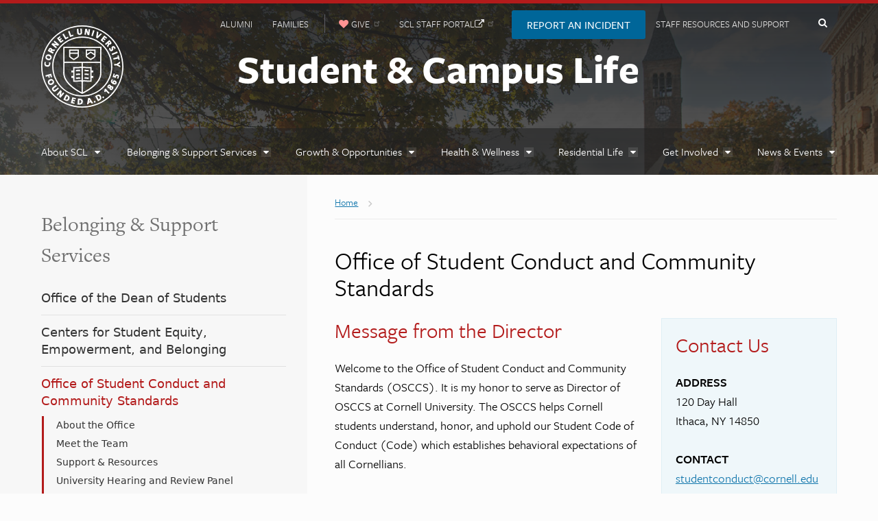

--- FILE ---
content_type: text/html; charset=UTF-8
request_url: https://scl.cornell.edu/sub/studentconduct
body_size: 7770
content:

<!DOCTYPE html>
<html lang="en" dir="ltr" prefix="og: https://ogp.me/ns#">
<head>
  <meta http-equiv="X-UA-Compatible" content="IE=edge">
  <meta charset="utf-8" />
<noscript><style>form.antibot * :not(.antibot-message) { display: none !important; }</style>
</noscript><script async src="/sub/sites/scl/files/google_analytics/gtag.js?t99rzk"></script>
<script src="/sites/scl/files/js/google-analytics-dp69OfsHZUAy_t6wp9wYXyqhaNzlSL2AlF_J1Wh5nqY.js"></script>
<meta name="description" content="Contact UsADDRESS120 Day HallIthaca, NY 14850CONTACTstudentconduct@cornell.edu Phone: (607) 255-4680Fax: (607) 255-4464Report an IncidentBUSINESS HOURSMon - Fri 8:30 am - 5:00 pm" />
<link rel="canonical" href="https://scl.cornell.edu/sub/studentconduct" />
<meta property="og:site_name" content="Student &amp; Campus Life | Cornell University" />
<meta property="og:type" content="website" />
<meta property="og:url" content="https://scl.cornell.edu/sub/studentconduct" />
<meta property="og:title" content="Office of Student Conduct and Community Standards" />
<meta name="google-site-verification" content="68HDzxW87Waxpn-TYGrv19izq_-yG38UW7URPogWl4E" />
<meta name="Generator" content="Drupal 10 (https://www.drupal.org)" />
<meta name="MobileOptimized" content="width" />
<meta name="HandheldFriendly" content="true" />
<meta name="viewport" content="width=device-width, initial-scale=1.0" />
<link rel="icon" href="/sub/themes/custom/cwd_scl/favicon.ico" type="image/vnd.microsoft.icon" />

  <title>Office of Student Conduct and Community Standards | Student &amp; Campus Life | Cornell University</title>

  <!-- Cornell.edu Typography -->
  <link rel="stylesheet" href="https://use.typekit.net/nwp2wku.css">

  <link rel="stylesheet" media="all" href="/sites/scl/files/css/css_FroDPEA5p7wfQrr1SEA6BDW0veBm4GXVehXP_N_McQE.css?delta=0&amp;language=en&amp;theme=cwd_scl&amp;include=eJxdzVEKgCAQBNALmR4pVl1U2mxxlfL2GRSBX8O8-Rh3-tWCoAl0WKBFaqeUg3LDxdHMeNWRm_GlMZB-q2IoEApwlG_5RbfMzVKSiF5Jl4q7eR5vcJ4v0A" />
<link rel="stylesheet" media="all" href="/sites/scl/files/css/css_LTFiAtDJ3AH5FI7bxYOn0BK-L5wh6K3_CymxGStOvNo.css?delta=1&amp;language=en&amp;theme=cwd_scl&amp;include=eJxdzVEKgCAQBNALmR4pVl1U2mxxlfL2GRSBX8O8-Rh3-tWCoAl0WKBFaqeUg3LDxdHMeNWRm_GlMZB-q2IoEApwlG_5RbfMzVKSiF5Jl4q7eR5vcJ4v0A" />

  <script src="/sites/scl/files/js/js_eAWfvY138lJsU1JmATKwjnnwrhtcc_NK0xRvg2mDS_M.js?scope=header&amp;delta=0&amp;language=en&amp;theme=cwd_scl&amp;include=eJxdytEKgCAMheEX0nwkWXMsaai4Rfn2RdSNV4f_4-CZ4gpKgaWuIF5tSC7s8PeNIFH3ij0309cVZb7TZc_uIfWjgSxfOq6VhSIUkGEZNcxwA1JxMdU"></script>

</head>
<body class="cu-seal cu-gray sidebar sidebar-left sidebar-tint sidebar-tint-edge -sidebar-tint-fade">

  <div id="skipnav"><a href="#main" tabindex="1">Skip to main content</a></div>

  
    <div id="cu-search" class="cu-search">
  <div class="container-fluid">
    <form id="cu-search-form" role="search" action="https://www.cornell.edu/search/">
      <label for="cu-search-query" class="sr-only">Search:</label>
      <input type="text" id="cu-search-query" name="q" value="" size="30" tabindex="2">
      <button name="btnG" id="cu-search-submit" type="submit" value="go" tabindex="3"><span class="sr-only">Submit Search</span></button>

      <fieldset class="search-filters">
        <legend class="sr-only">Search Filters</legend>
        <input type="radio" id="cu-search-filter1" name="sitesearch" value="thissite" tabindex="2" checked="checked">
        <label for="cu-search-filter1"><span class="sr-only">Search </span>This Site</label>
        <input type="radio" id="cu-search-filter2" name="sitesearch" value="cornell" tabindex="2">
        <label for="cu-search-filter2"><span class="sr-only">Search </span>Cornell</label>
      </fieldset>
    </form>
  </div>
</div>



<div id="super-header">

  <header id="cu-header" aria-label="Student &amp; Campus Life">
  <div class="cu45-helper"></div>
  <div class="container-fluid cu-brand">
    <h1 class="cu-logo"><a href="https://www.cornell.edu"><img class="sr-only" src="/sub/themes/custom/cwd_scl/images/cornell/bold_cornell_logo_simple_b31b1b.svg" alt="Cornell University" width="245" height="62"></a></h1>
    <div class="cu-unit">
      <h2><a href="/sub/">Student &amp; Campus Life</a></h2>
      </div>
    <div class="buttons">
      <button class="mobile-button" id="mobile-nav">Main Menu</button>
      <button class="mobile-button" id="cu-search-button">Toggle Search Form</button>
        <nav id="utility-navigation" aria-label="Supplementary Navigation">
  
      <ul class="list-menu links menu-item">
                <li>
                <a href="/alumni" data-drupal-link-system-path="node/861">Alumni</a>
              </li>
                <li>
                <a href="/cornellfamilies" data-drupal-link-system-path="node/866">Families</a>
              </li>
                <li class="give">
                <a href="https://securelb.imodules.com/s/1717/giving/interior.aspx?sid=1717&amp;gid=2&amp;pgid=16421&amp;cid=27217&amp;dids=71&amp;appealcode=SL22YSOT"><span>Give</span></a>
              </li>
                <li>
                                      <a href="https://cornellprod.sharepoint.com/sites/SCLPortal"><span class="deco">SCL Staff Portal</span><span class="fa fa-external-link"></span></a>
              </li>
                <li class="report">
                <a href="/about-scl/report-incident-or-concern" data-drupal-link-system-path="node/876">Report an Incident</a>
              </li>
                <li>
                <a href="/staff-resources-and-support" data-drupal-link-system-path="node/1137211">Staff Resources and Support</a>
              </li>
        
    </ul>
  

</nav>


    </div>
  </div>
</header>

  <header id="site-header" aria-label="Site Navigation">
      
<nav class="dropdown-menu" id="main-navigation" aria-label="Student & Campus Life Menu">
  <div class="container-fluid">
    <a id="mobile-home" href="/"><span class="sr-only">Home</span></a>
    
      
      <ul class="list-menu links menu-item">
                <li class="parent">
                <a href="/sub/about-scl" data-drupal-link-system-path="node/31">About SCL</a>
              <ul class="list-menu links menu-item vertical children">
                <li>
                <a href="/sub/about-scl/contact-student-campus-life" data-drupal-link-system-path="node/1641">Contact Us</a>
              </li>
                <li>
                                      <a href="https://scl.cornell.edu/DOS"><span class="deco">Office of the Dean of Students</span><span class="fa fa-external-link"></span></a>
              </li>
                <li>
                <a href="/sub/about-scl/meet-scl-senior-leadership-team" data-drupal-link-system-path="node/886">Meet the Leadership</a>
              </li>
                <li>
                <a href="/sub/about-scl/campus-emergency-updates" data-drupal-link-system-path="node/33416">Campus Emergency Updates</a>
              </li>
                <li>
                <a href="/sub/about-scl/report-incident-or-concern" data-drupal-link-system-path="node/876">Report an Incident or Concern</a>
              </li>
                <li>
                <a href="/sub/about-scl/staff" data-drupal-link-system-path="node/1852896">Staff</a>
              </li>
                <li>
                <a href="/sub/about-scl/student-code-conduct-review-and-revision-process" data-drupal-link-system-path="node/25891136">Student Code of Conduct Review and Revision Process</a>
              </li>
                <li>
                <a href="/sub/WSH100" data-drupal-link-system-path="node/25890296">Willard Straight Hall 100th Anniversary</a>
              </li>
        
    </ul>
  
              </li>
                <li class="parent">
                <a href="/sub/belonging-support-services" data-drupal-link-system-path="node/36">Belonging &amp; Support Services</a>
              <ul class="list-menu links menu-item vertical children">
                <li>
                <a href="/sub/DOS" data-drupal-link-system-path="node/936">Office of the Dean of Students</a>
              </li>
                <li>
                <a href="/sub/thecenters" data-drupal-link-system-path="node/11436506">Centers for Student Equity, Empowerment, and Belonging</a>
              </li>
                <li>
                <a href="/sub/studentconduct" data-drupal-link-system-path="node/28166" class="is-active" aria-current="page">Office of Student Conduct and Community Standards</a>
              </li>
                <li>
                <a href="/sub/student-support" data-drupal-link-system-path="node/2920471">Student Support and Advocacy Services</a>
              </li>
        
    </ul>
  
              </li>
                <li class="parent">
                <a href="/sub/growth-opportunities" data-drupal-link-system-path="node/25890966">Growth &amp; Opportunities</a>
              <ul class="list-menu links menu-item vertical children">
                <li>
                <a href="/sub/growth-opportunities/awards-funding" data-drupal-link-system-path="node/881">Awards &amp; Funding</a>
              </li>
                <li>
                <a href="/sub/get-involved/career-services" title="Cornell Career Services - SCL" data-drupal-link-system-path="node/9771">Career Services</a>
              </li>
                <li>
                                      <a href="https://einhorn.cornell.edu"><span class="deco">David M. Einhorn Center for Community Engagement</span><span class="fa fa-external-link"></span></a>
              </li>
                <li>
                <a href="/sub/growth-opportunities/national-fellowships" data-drupal-link-system-path="node/25890846">National Fellowships</a>
              </li>
                <li>
                <a href="/sub/studentemployment" data-drupal-link-system-path="node/1246">Student Employment</a>
              </li>
                <li>
                <a href="/sub/growth-opportunities/student-leadership" data-drupal-link-system-path="node/1236">Student Leadership</a>
              </li>
                <li>
                <a href="/sub/growth-opportunities/the-cornell-commitment" data-drupal-link-system-path="node/24916">The Cornell Commitment</a>
              </li>
                <li>
                <a href="/sub/growth-opportunities/undergraduate-student-leadership-council" data-drupal-link-system-path="node/8724151">Undergraduate Student Leadership Council</a>
              </li>
                <li>
                <a href="/sub/growth-opportunities/volunteer-opportunities" data-drupal-link-system-path="node/1241">Volunteer Opportunities</a>
              </li>
        
    </ul>
  
              </li>
                <li class="parent">
                <a href="/sub/health-wellness" data-drupal-link-system-path="node/41">Health &amp; Wellness</a>
              <ul class="list-menu links menu-item vertical children">
                <li>
                                      <a href="https://publicsafety.cornell.edu/crt/"><span class="deco">Community Response Team</span><span class="fa fa-external-link"></span></a>
              </li>
                <li>
                                      <a href="https://www.cornellbigred.com/"><span class="deco">Cornell Athletics</span><span class="fa fa-external-link"></span></a>
              </li>
                <li>
                                      <a href="https://www.golfatcornell.com/"><span class="deco">Cornell Golf Course</span><span class="fa fa-external-link"></span></a>
              </li>
                <li>
                                      <a href="https://health.cornell.edu/"><span class="deco">Cornell Health</span><span class="fa fa-external-link"></span></a>
              </li>
                <li>
                <a href="/sub/coe" data-drupal-link-system-path="node/6161">Cornell Outdoor Education</a>
              </li>
                <li>
                                      <a href="https://scl.cornell.edu/recreation/cornell-fitness-centers"><span class="deco">Cornell Rec and Fitness Centers</span><span class="fa fa-external-link"></span></a>
              </li>
                <li>
                                      <a href="https://scl.cornell.edu/pe"><span class="deco">Physical Education</span><span class="fa fa-external-link"></span></a>
              </li>
                <li>
                                      <a href="https://sds.cornell.edu/"><span class="deco">Student Disability Services</span><span class="fa fa-external-link"></span></a>
              </li>
                <li>
                                      <a href="https://scl.cornell.edu/student-support"><span class="deco">Student Support and Advocacy Services</span><span class="fa fa-external-link"></span></a>
              </li>
        
    </ul>
  
              </li>
                <li class="parent">
                <a href="/sub/residential-life" data-drupal-link-system-path="node/46">Residential Life</a>
              <ul class="list-menu links menu-item vertical children">
                <li>
                <a href="/sub/residential-life/student-service-centers" title="Service Center locations and student mail" data-drupal-link-system-path="node/2471">Service Centers and Mail</a>
              </li>
                <li>
                <a href="/sub/residential-life/community-centers">Community Centers</a>
              </li>
                <li>
                <a href="/sub/residential-life/dining" data-drupal-link-system-path="node/196">Dining</a>
              </li>
                <li>
                <a href="/sub/residential-life/housing" data-drupal-link-system-path="node/511">Housing</a>
              </li>
        
    </ul>
  
              </li>
                <li class="parent">
                <a href="/sub/get-involved" data-drupal-link-system-path="node/51">Get Involved</a>
              <ul class="list-menu links menu-item vertical children">
                <li>
                                      <a href="https://vivenu.com/seller/cornell-athletics-4qf3"><span class="deco">Athletic Ticketing</span><span class="fa fa-external-link"></span></a>
              </li>
                <li>
                <a href="/sub/get-involved/campus-activities" data-drupal-link-system-path="node/1151">Campus Activities</a>
              </li>
                <li>
                                      <a href="https://chimes.cornell.edu/"><span class="deco">Cornell Chimes</span><span class="fa fa-external-link"></span></a>
              </li>
                <li>
                <a href="/sub/get-involved/university-events" data-drupal-link-system-path="node/8366">Event Planning</a>
              </li>
                <li>
                                      <a href="https://recreation.athletics.cornell.edu/intramurals"><span class="deco">Intramural Sports</span><span class="fa fa-external-link"></span></a>
              </li>
                <li>
                <a href="/sub/sorority-fraternity-life" data-drupal-link-system-path="node/1251">Sorority &amp; Fraternity Life</a>
              </li>
                <li>
                <a href="/sub/get-involved/tatkon-center-new-students" data-drupal-link-system-path="node/131">Tatkon Center for New Students</a>
              </li>
        
    </ul>
  
              </li>
                <li class="parent">
                <a href="/sub/news-events" data-drupal-link-system-path="node/56">News &amp; Events</a>
              <ul class="list-menu links menu-item vertical children">
                <li>
                <a href="/sub/news-events/events" data-drupal-link-system-path="news-events/events">Events</a>
              </li>
                <li>
                <a href="/sub/news-events/news" data-drupal-link-system-path="news-events/news">News</a>
              </li>
                <li>
                <a href="/sub/ourcornellstory" data-drupal-link-system-path="news-events/student-stories">Student Stories</a>
              </li>
        
    </ul>
  
              </li>
        
    </ul>
  

  </div>
</nav>


  </header>

  </div>
<div id="main-content" class="band">
  <main id="main" class="container-fluid aria-target" tabindex="-1" aria-label="Main Content">
    <div class="row">

      <div id="sidebar-top" class="secondary">
          <nav class="secondary-navigation mobile-expander" aria-label="Section Navigation">
  
      <ul class="menu">
                                    <li class="current-menu-ancestor current-menu-parent">
                    <a href="/belonging-support-services" data-drupal-link-system-path="node/36">            <span>Belonging &amp; Support Services</span>
          </a>
                            <ul class="sub-menu">
                          <li class="menu-item">
                    <a href="/DOS" data-drupal-link-system-path="node/936">            <span>Office of the Dean of Students</span>
          </a>
                  </li>
                                <li class="menu-item">
                    <a href="/thecenters" data-drupal-link-system-path="node/11436506">            <span>Centers for Student Equity, Empowerment, and Belonging</span>
          </a>
                  </li>
                                <li class="menu-item current-menu-parent">
                    <a href="/studentconduct" data-drupal-link-system-path="node/28166" class="is-active" aria-current="page">            <span>Office of Student Conduct and Community Standards</span>
          </a>
                            <ul class="sub-menu">
                          <li class="menu-item">
                    <a href="/belonging-support-services/office-student-conduct-and-community-standards/about-office" data-drupal-link-system-path="node/11442641">            <span>About the Office</span>
          </a>
                  </li>
                                <li class="menu-item">
                    <a href="/belonging-support-services/office-student-conduct-and-community-standards/meet-osccs-team" data-drupal-link-system-path="node/30646">            <span>Meet the Team</span>
          </a>
                  </li>
                                <li class="menu-item">
                    <a href="/belonging-support-services/office-student-conduct-and-community-standards/support-resources" data-drupal-link-system-path="node/24551881">            <span>Support &amp; Resources</span>
          </a>
                  </li>
                                <li class="menu-item">
                    <a href="/belonging-support-services/office-student-conduct-and-community-standards/university-hearing-and-review-panel" data-drupal-link-system-path="node/25889636">            <span>University Hearing and Review Panel</span>
          </a>
                  </li>
                                <li class="menu-item">
                    <a href="/identity-resources/office-dean-students/office-student-conduct-and-community-standards/frequently-asked-questions" data-drupal-link-system-path="node/34421">            <span>Frequently Asked Questions</span>
          </a>
                  </li>
             </ul>
  
                  </li>
                                <li class="menu-item">
                    <a href="/student-support" data-drupal-link-system-path="node/2920471">            <span>Student Support and Advocacy Services</span>
          </a>
                  </li>
             </ul>
  
                  </li>
                                                               </ul>
  

</nav>


      </div>
      
      <article id="main-article" class="primary">

          <div id="block-cwd-scl-breadcrumbs" class="block block-system block-system-breadcrumb-block">
  
    
        <nav class="breadcrumb" aria-labelledby="system-breadcrumb">
    <h2 id="system-breadcrumb" class="visually-hidden">Breadcrumb</h2>
    <ul class="list-menu">
          <li>
                  <a href="/sub/sub/"><span class="limiter">Home</span></a>
              </li>
        </ul>
  </nav>

  </div>



        
          <div data-drupal-messages-fallback class="hidden"></div>


  
  <h1>Office of Student Conduct and Community Standards</h1>




  
  
    

  <!-- Force a change to commit, remove with hazing -->


<aside class="sidebar"><h2>Contact Us</h2><p><strong>ADDRESS</strong><br>120 Day Hall<br>Ithaca, NY 14850<br><br><strong>CONTACT</strong><br><a href="mailto:studentconduct@cornell.edu">studentconduct@cornell.edu</a><span>&nbsp;</span><br>Phone: <a href="tel:(607) 255-4680">(607) 255-4680</a><br>Fax: <a href="tel:(607) 255-4464">(607) 255-4464</a><br><a href="https://cornell.guardianconduct.com/incident-reporting">Report an Incident</a><br><br><strong>BUSINESS HOURS</strong><br>Mon - Fri 8:30 am - 5:00 pm</p></aside><h2>Message from the Director</h2><p><span>Welcome to the Office of Student Conduct and Community Standards (OSCCS). It is my honor to serve as Director of OSCCS at Cornell University. The OSCCS helps Cornell students understand, honor, and uphold our Student Code of Conduct (Code) which establishes behavioral expectations of all Cornellians.</span></p><p><span>College is a time of exploration, experimentation, and self-discovery. It's natural to encounter challenges and have missteps along the way. The OSCCS team believes that missteps are just opportunities to gain new skills and grow as a human. We help you do this through a restorative and educational student conduct process as outlined in the Student Code of Conduct Procedures (Procedures).</span></p><p><span>Cornell’s student conduct process focuses on principles of reflection and learning. The process incorporates restorative practices to build a culture of community and healing rather than a community that centers around judgment and punishment. Our goal is to support you in navigating situations that might not meet our community's expectations. We believe students&nbsp; should </span><em><span>not</span></em><span> be defined by their mistakes but rather by their willingness to learn. To learn more about the student conduct process, along with reviewing the Code and Procedures, I encourage you to check out our Frequently Asked Questions and Resources page.</span></p><p><span>Please feel free to reach out to us to learn more about how our office can be a resource to you!</span></p><p><span>Sincerely,</span>Christina Liang</p><p><span>Director, Student Conduct and Community Standards&nbsp;</span>&nbsp;</p><hr><h2>Student Code of Conduct&nbsp;and Code Procedures</h2><p><span>As of </span><a href="https://statements.cornell.edu/2021/20210602-student-code.cfm"><span>August 2, 2021, the Student Code of Conduct (Student Code) went into effect</span></a><span>. Any incident(s) reported on or after this date will be resolved under the Student Code linked below and following the corresponding Student Code of Conduct Procedures.</span></p><ul><li><a class="file file--mime-application-pdf file--application-pdf" href="/sub/sites/scl/files/documents/Cornell%20Student%20Code%20of%20Conduct%20Approved%20by%20the%20Board%2012.10.20%20Final.pdf" title="Student Code of Conduct August 2021" data-entity-uuid="03ae2e81-fc5b-49a3-9749-5840c10ab5a3" data-entity-type="file">Student Code of Conduct</a>&nbsp;- In effect August 2, 2021</li><li><a class="file file--mime-application-pdf file--application-pdf" href="/sub/sites/scl/files/documents/Student%20Code%20of%20Conduct%20Procedures%20Approved%20by%20the%20Board%2012.10.20%20Final.pdf" title="Student Code of Conduct Procedures August 2021" data-entity-uuid="cdb25b0b-0dbb-4bff-ab0e-e1d5a0dc03ab" data-entity-type="file">Student Code of Conduct Procedures</a>&nbsp;- In effect August 2, 2021</li></ul>









        
      </article>

          </div>

  </main>
</div>




<footer>
  <div class="main-footer">
    <div class="container-fluid sidebar-left">
      <div class="row">
        <div class="primary">
            <div class="h3 sr-only">Quick Links</div>
<div id="block-sclfooterlinks" class="footer-links padded three-col">
  <div>
    <h2 class="h6">Additional Resources</h2>
<ul class="list-menu vertical">
  <li><a href="https://now.dining.cornell.edu/eateries">Dining Hours</a></li>
  <li><a href="/sub/residential-life/housing">Cornell Housing</a></li>
  <li><a href="https://www.cornellstore.com/">Cornell Store</a></li>
  <li><a href="/sub/get-involved/tatkon-center-new-students">New Student Resources</a></li>
  <li><a href="https://gradschool.cornell.edu/admissions/">Graduate Students</a></li>
  <li><a href="/sub/parents-and-families">Parent Resources</a></li>
  <li><a href="/sub/about-scl/awards-funding">Scholarship and Awards</a></li>
  <li><a href="/sub/studentconduct">Student Conduct and Community Standards</a></li>
  <li><a href="/sub/student-support">Student Support and Advocacy Services</a></li>
  <li><a href="https://cloud.m.cornell.edu/epc-sign-up?pageId=scl">Stay Connected to Student Life</a></li>
  <li><a href="https://expressiveactivity.cornell.edu/">Expressive Activity at Cornell</a></li>
  </ul>

  </div>
  <div>
    <h2 class="h6">Health</h2>
<ul class="list-menu vertical">
  <li><a href="https://mentalhealth.cornell.edu/">Mental Health at Cornell</a></li>
  <li><a href="https://health.cornell.edu/">Cornell Health</a></li>
  <li><a href="https://health.cornell.edu/services/mental-health-care/resources-faculty-staff">Resources for Faculty and Staff</a></li>
  </ul>
<h2 class="h6">Pages For</h2>
<ul class="list-menu vertical">
  <li><a href="/sub/staff-homepage">Staff</a></li>
  <li><a href="/sub/alumni">Alumni</a></li>
  <li><a href="/sub/parents-and-families">Parents</a></li>
  <li><a href="https://securelb.imodules.com/s/1717/giving/interior.aspx?sid=1717&amp;gid=2&amp;pgid=16421&amp;cid=27217&amp;dids=71&amp;appealcode=SL22YSOT">Give</a></li>
  <li><a href="/sub/news-events">News &amp; Events</a></li>
  </ul>

  </div>
    <div>
    <h2 class="h6">Events</h2>
<ul class="list-menu vertical">
  <li><a href="http://www.cornellconcertseries.com/">Cornell Concerts</a></li>
  <li><a href="/sub/get-involved">Campus Groups</a></li>
  <li><a href="http://conferenceservices.cornell.edu/">Event Planning Information</a></li>
  <li><a href="/sub/get-involved/event-planning/reserving-space-registering-events">Space Reservation Guide</a></li>
  <li><a href="https://vivenu.com/seller/cornell-campus-events-l197">University Tickets</a></li>
  </ul>
<h2 class="h6">More</h2>
<ul class="list-menu vertical">
  <li><a href="/sub/about-scl/meet-scl-senior-leadership-team">Office of the Vice President</a></li>
  <li><a href="https://emergency.cornell.edu/">Emergency Information</a></li>
  <li><a href="https://scl.cornell.edu/studentconduct">Office of Student Conduct and Community Standards</a></li>
  <li><a href="/sub/about-scl/report-incident-or-concern">Report an Incident or Concern</a></li>
  <li><a href="https://officeofcivilrights.cornell.edu/">Cornell Office of Civil Rights</a></li>
  <li><a href="https://cals.cornell.edu/american-indian-indigenous-studies/about/land-acknowledgment">Cornell Land Acknowledgement</a></li>
  <li><a href="https://vote.cornell.edu/">Voter Information</a></li>
  <li><a href="https://hr.cornell.edu/about/workplace-rights/equal-education-and-employment">Equal Education &amp; Employment</a></li>
  </ul>

  </div>
  </div>


        </div>
        <div class="secondary">
            
<h2 class="h5">Student &amp; Campus Life</h2>
<p>311 Day Hall<br>
Cornell University<br>
Ithaca, NY 14853</p>
<p>
  <a class="link-block" href="/contact-us">Contact Student &amp; Campus Life</a>
</p>
<div class="social">
  <div class="sr-only">Follow us on:</div>
  <a href="https://instagram.com/cornellstudentlife" aria-label="Instagram"><span class="fa fa-instagram"></span></a>
      <a href="https://youtube.com/channel/UC936sozz0C7PRuNl_L0GKRw" aria-label="YouTube"><span class="fa fa-youtube"></span></a>
    <a href="https://www.facebook.com/CornellFamilies" aria-label="Facebook"><span class="fa fa-facebook-square"></span></a>
  </div>


        </div>
      </div>
    </div>
  </div>
  <div class="sub-footer">
    <div class="container-fluid sidebar-left">
      <div class="row">
          <div class="content footer-accessibility vertical-align">
  <p class="accessibility-message">
    
            <div><p>If you have a disability and are having trouble accessing information on this website or need materials in an alternate format, contact&nbsp;<a href="mailto:SCLComms@cornell.edu">SCLComms@cornell.edu</a>&nbsp;for assistance.</p></div>
      
  </p>
</div>


      </div>
    </div>
  </div>
  
      
        <script type="text/javascript" src="https://bot.ivy.ai/bot/script/category/BZqxLvJOK405aMJ850lerQW1RoE2pVYX" referrerpolicy="no-referrer-when-downgrade" async></script>
  </footer>


  

  <script type="application/json" data-drupal-selector="drupal-settings-json">{"path":{"baseUrl":"\/sub\/","pathPrefix":"","currentPath":"node\/28166","currentPathIsAdmin":false,"isFront":false,"currentLanguage":"en"},"pluralDelimiter":"\u0003","suppressDeprecationErrors":true,"google_analytics":{"account":"G-HSWK4DEN3J","trackOutbound":true,"trackMailto":true,"trackTel":true,"trackDownload":true,"trackDownloadExtensions":"7z|aac|arc|arj|asf|asx|avi|bin|csv|doc(x|m)?|dot(x|m)?|exe|flv|gif|gz|gzip|hqx|jar|jpe?g|js|mp(2|3|4|e?g)|mov(ie)?|msi|msp|pdf|phps|png|ppt(x|m)?|pot(x|m)?|pps(x|m)?|ppam|sld(x|m)?|thmx|qtm?|ra(m|r)?|sea|sit|tar|tgz|torrent|txt|wav|wma|wmv|wpd|xls(x|m|b)?|xlt(x|m)|xlam|xml|z|zip","trackDomainMode":1},"data":{"extlink":{"extTarget":false,"extTargetAppendNewWindowDisplay":true,"extTargetAppendNewWindowLabel":"(opens in a new window)","extTargetNoOverride":false,"extNofollow":false,"extTitleNoOverride":false,"extNoreferrer":true,"extFollowNoOverride":false,"extClass":"ext","extLabel":"(link is external)","extImgClass":false,"extSubdomains":true,"extExclude":"","extInclude":"","extCssExclude":"","extCssInclude":"","extCssExplicit":"","extAlert":false,"extAlertText":"This link will take you to an external web site. We are not responsible for their content.","extHideIcons":false,"mailtoClass":"mailto","telClass":"","mailtoLabel":"(link sends email)","telLabel":"(link is a phone number)","extUseFontAwesome":false,"extIconPlacement":"append","extPreventOrphan":false,"extFaLinkClasses":"fa fa-external-link","extFaMailtoClasses":"fa fa-envelope-o","extAdditionalLinkClasses":"","extAdditionalMailtoClasses":"","extAdditionalTelClasses":"","extFaTelClasses":"fa fa-phone","allowedDomains":[],"extExcludeNoreferrer":""}},"ckeditor5Premium":{"isMediaInstalled":true},"user":{"uid":0,"permissionsHash":"83649982b32ccbca9d020a679371b737e6172f68455a64d84cf03c1bcf526f94"}}</script>
<script src="/sites/scl/files/js/js_NT_DUuE8hh6ke-rkHHxn32bcv5OEnpLOjNFAE0YJOD4.js?scope=footer&amp;delta=0&amp;language=en&amp;theme=cwd_scl&amp;include=eJxdytEKgCAMheEX0nwkWXMsaai4Rfn2RdSNV4f_4-CZ4gpKgaWuIF5tSC7s8PeNIFH3ij0309cVZb7TZc_uIfWjgSxfOq6VhSIUkGEZNcxwA1JxMdU"></script>


</body>
</html>


--- FILE ---
content_type: text/css
request_url: https://scl.cornell.edu/sites/scl/files/css/css_LTFiAtDJ3AH5FI7bxYOn0BK-L5wh6K3_CymxGStOvNo.css?delta=1&language=en&theme=cwd_scl&include=eJxdzVEKgCAQBNALmR4pVl1U2mxxlfL2GRSBX8O8-Rh3-tWCoAl0WKBFaqeUg3LDxdHMeNWRm_GlMZB-q2IoEApwlG_5RbfMzVKSiF5Jl4q7eR5vcJ4v0A
body_size: 64395
content:
/* @license GPL-2.0-or-later https://www.drupal.org/licensing/faq */
html{line-height:1.15;-ms-text-size-adjust:100%;-webkit-text-size-adjust:100%;}body{margin:0;}article,aside,footer,header,nav,section{display:block;}h1{font-size:2em;margin:0.67em 0;}figcaption,figure,main{display:block;}figure{margin:1em 40px;}hr{box-sizing:content-box;height:0;overflow:visible;}pre{font-family:monospace,monospace;font-size:1em;}a{background-color:transparent;-webkit-text-decoration-skip:objects;}abbr[title]{border-bottom:none;text-decoration:underline;text-decoration:underline dotted;}b,strong{font-weight:inherit;}b,strong{font-weight:bolder;}code,kbd,samp{font-family:monospace,monospace;font-size:1em;}dfn{font-style:italic;}mark{background-color:#ff0;color:#000;}small{font-size:80%;}sub,sup{font-size:75%;line-height:0;position:relative;vertical-align:baseline;}sub{bottom:-0.25em;}sup{top:-0.5em;}audio,video{display:inline-block;}audio:not([controls]){display:none;height:0;}img{border-style:none;}svg:not(:root){overflow:hidden;}button,input,optgroup,select,textarea{font-family:sans-serif;font-size:100%;line-height:1.2;margin:0;}button,input{overflow:visible;}button,select{text-transform:none;}button,html [type="button"],[type="reset"],[type="submit"]{-webkit-appearance:button;}button::-moz-focus-inner,[type="button"]::-moz-focus-inner,[type="reset"]::-moz-focus-inner,[type="submit"]::-moz-focus-inner{border-style:none;padding:0;}button:-moz-focusring,[type="button"]:-moz-focusring,[type="reset"]:-moz-focusring,[type="submit"]:-moz-focusring{outline:1px dotted ButtonText;}fieldset{padding:0.35em 0.75em 0.625em;}legend{box-sizing:border-box;color:inherit;display:table;max-width:100%;padding:0;white-space:normal;}progress{display:inline-block;vertical-align:baseline;}textarea{overflow:auto;}[type="checkbox"],[type="radio"]{box-sizing:border-box;padding:0;}[type="number"]::-webkit-inner-spin-button,[type="number"]::-webkit-outer-spin-button{height:auto;}[type="search"]{-webkit-appearance:textfield;outline-offset:-2px;}[type="search"]::-webkit-search-cancel-button,[type="search"]::-webkit-search-decoration{-webkit-appearance:none;}::-webkit-file-upload-button{-webkit-appearance:button;font:inherit;}details,menu{display:block;}summary{display:list-item;}canvas{display:inline-block;}template{display:none;}[hidden]{display:none;}*,*:before,*:after{-webkit-box-sizing:border-box;-moz-box-sizing:border-box;box-sizing:border-box;}.sr-only,.visually-hidden,.hidden,fieldset.semantic legend.sr-only,#main fieldset.semantic legend.sr-only{position:absolute;width:1px;height:1px;margin:-1px;padding:0;overflow:hidden;clip:rect(0,0,0,0);border:0;}.sr-only-focusable:active,.sr-only-focusable:focus{position:static;width:auto;height:auto;margin:0;overflow:visible;clip:auto;}.sr-only-spacial{opacity:0;transition:opacity 0.15s;}.sr-only-spacial:focus{opacity:1;}.container-fluid{margin-right:auto;margin-left:auto;padding-left:15px;padding-right:15px;}.container-fluid:before,.container-fluid:after{content:" ";display:table;}.container-fluid:after{clear:both;}.row{margin-left:-15px;margin-right:-15px;}.row > *{padding-left:15px;padding-right:15px;}.row:before,.row:after{content:" ";display:table;}.row:after{clear:both;}body{font-family:Verdana,sans-serif;font-size:14px;-webkit-font-smoothing:subpixel-antialiased;}main,#main,body > footer,#body-footer,.band{line-height:1.6;}a{color:#1176ac;}a:hover,a:focus{color:#000;}a:active{color:#666;}.base-font{font-family:Verdana,sans-serif;}h1,h2,h3,h4,h5,h6,p,ul,ol,dl,table,.h1,.h2,.h3,.h4,.h5,.h6{margin-top:0;}h1,h2,h3,.h1,.h2,.h3,.serif,.editorial,.editorial p{font-family:Georgia,serif;}h4,h5,h6,.h4,.h5,.h6,.sans,.lead,.intro,.page-toc{font-family:Avenir Next,-apple-system,system-ui,BlinkMacSystemFont,"Segoe UI",Roboto,Helvetica Neue,sans-serif;font-weight:normal;}h1,h2,h3,.h1,.h2,.h3{font-weight:normal;margin-bottom:0.7em;line-height:1.2;}h4,h5,h6,.h4,.h5,.h6{font-weight:normal;margin-bottom:1em;line-height:1.4;}h1,.h1{font-size:33px;line-height:1.1;}h2,.h2{font-size:28px;}h3,.h3{font-size:22px;}main h2,#main h2{color:#b31b1b;}main h3,#main h3{color:#000;}h4,.h4{font-size:17px;font-weight:500;}h5,.h5{font-size:16px;font-weight:600;color:#444;}h6,.h6{font-size:16px;color:#707070;}.intro,.lead{font-size:18px;}.secondary .intro,.secondary .lead{font-size:16px;}.intro strong,.lead strong,.intro b,.lead b{font-weight:700;}.editorial{font-size:16px;color:#333;padding:4% 4% 3%;}p,blockquote,pre,figure,a > figure:last-child,aside,ul,ol,dl,table,#main form{margin-bottom:1.5em;}li{margin-bottom:0.5em;}li > ul,li > ol{margin-top:0.5em;}ul.disc > li{list-style-type:disc;}ul.square > li{list-style-type:square;}ul.circle > li{list-style-type:circle;}ol.decimal-leading-zero > li{list-style-type:decimal-leading-zero;}ol.lower-alpha > li{list-style-type:lower-alpha;}ol.upper-alpha > li{list-style-type:upper-alpha;}ol.lower-roman > li{list-style-type:lower-roman;}ol.upper-roman > li{list-style-type:upper-roman;}code,kbd,pre,samp{font-family:Courier,monospace;}code,kbd,samp{background:rgba(0,0,0,0.07);-moz-border-radius:0;-webkit-border-radius:0;border-radius:0;}code{color:#b31b1b;font-size:100%;}.dark code,.dark kbd,.dark samp,.dark figure{background:rgba(255,255,255,0.07);color:#fff;}.intro code,.lead code{font-size:90%;}pre{overflow:auto;}mark{padding:0.1em 0.2em;}small,figcaption,.caption,h5 small,h6 small,.h5 small,.h6 small{font-size:85.714285714286%;}small figcaption,figcaption small,small .caption,.caption small{font-size:91.666666666667%;}.dark figcaption,.dark .caption{color:#ddd;}hr{border:none;border-bottom:1px solid #e5e5e5;margin-bottom:1.25em;clear:both;padding:1px 0;}hr.inline{clear:none;}hr.clear,hr.section-break,hr.section-header,hr.section-footer{clear:both;float:left;width:100% !important;}hr.section-break{margin:1.5em 0 2.25em;}hr.section-header{margin:0 0 2.25em;}hr.section-footer{margin:1.5em 0 0;}hr.fade{opacity:0.3;}h1:last-child,h2:last-child,h3:last-child,h4:last-child,h5:last-child,h6:last-child,p:last-child,ul:last-child,ol:last-child,dl:last-child,li:last-child,table:last-child,figure:last-child,aside:last-child,#main-content form:last-child,.panel:last-child,.row:last-child{margin-bottom:0;}abbr{cursor:help;}.vertical-align{display:-webkit-box;display:-webkit-flex;display:-moz-box;display:-ms-flexbox;display:flex;-webkit-box-align:center;-webkit-align-items:center;-moz-box-align:center;-ms-flex-align:center;align-items:center;}.flex,ul.custom.inline,ol.custom.inline,.flex-grid{display:-webkit-box;display:-webkit-flex;display:-moz-box;display:-ms-flexbox;display:flex;-webkit-flex-wrap:wrap;-ms-flex-wrap:wrap;flex-wrap:wrap;}.flex-nowrap,.flex-grow{-webkit-flex-wrap:nowrap;-ms-flex-wrap:nowrap;flex-wrap:nowrap;}.flex-grow > *{-webkit-box-flex:1;-webkit-flex-grow:1;-moz-box-flex:1;-ms-flex-positive:1;flex-grow:1;}.flex-end{-webkit-align-self:flex-end;-ms-flex-item-align:end;align-self:flex-end;}.flex-stretch{-webkit-box-align:stretch;-webkit-align-items:stretch;-moz-box-align:stretch;-ms-flex-align:stretch;align-items:stretch;}.flex-between{display:-webkit-box;display:-webkit-flex;display:-moz-box;display:-ms-flexbox;display:flex;-webkit-box-pack:justify;-webkit-justify-content:space-between;-moz-box-pack:justify;-ms-flex-pack:justify;justify-content:space-between;}.flex-duo{display:-webkit-box;display:-webkit-flex;display:-moz-box;display:-ms-flexbox;display:flex;margin-left:-10px;margin-right:-10px;}.flex-duo > *{min-width:35%;padding:0 10px;}@media (min-width:1200px){.flex-duo > *{min-width:25%;}}.stunt-double{background:none;pointer-events:none;position:absolute;top:0;height:100%;width:100%;}.icon-fa:before,.list-menu.nav a:after,.cwd-component .link.link-button-icon a:before,.header-emblem:before,.back-to-toc:before,ul.custom > li:before,ul.custom.recursive ul > li:before,.footer-accessibility:before{font:normal normal normal 14px/1 FontAwesome;speak:never;font-size:inherit;text-rendering:auto;-webkit-font-smoothing:antialiased;-moz-osx-font-smoothing:grayscale;}.icon-zmdi:before,.cwd-component .subheading.subheading-secondary h4:before,.cwd-component h4.subheading.subheading-secondary:before,.tutorial.tip:before,.tutorial.note:before,.breadcrumb li a:after,ul.custom.status > li:before,ul.custom.links > li:before{display:inline-block;font:normal normal normal 14px/1 'Material-Design-Iconic-Font';font-size:inherit;speak:never;text-rendering:auto;-webkit-font-smoothing:antialiased;-moz-osx-font-smoothing:grayscale;}.space-left{margin-left:0.25em;}.space-right{margin-right:0.25em;}.round{-moz-border-radius:100em;-webkit-border-radius:100em;border-radius:100em;}.curved{-moz-border-radius:6px;-webkit-border-radius:6px;border-radius:6px;}.squared{-moz-border-radius:0 !important;-webkit-border-radius:0 !important;border-radius:0 !important;}.framed{border:4px solid #fff;}.text-left{text-align:left;}.text-right{text-align:right;}.text-center{text-align:center;}.text-justify{text-align:justify;}.text-nowrap{white-space:nowrap;}.text-lowercase{text-transform:lowercase;}.text-uppercase,.uppercase{text-transform:uppercase;}.text-capitalize{text-transform:capitalize;}.text-weight-medium{font-weight:500;}.text-weight-semibold{font-weight:600;}.text-weight-bold{font-weight:700;}.text-white{color:#fff !important;}.text-black{color:#000 !important;}.text-gray{color:#666 !important;}.text-cornell-red{color:#b31b1b !important;}.puretext{text-transform:none !important;color:inherit !important;}.no-border{border:0 !important;}.no-margin{margin-bottom:0 !important;}.low-margin{margin-bottom:0.15em !important;}.quarter-margin{margin-bottom:0.25em !important;}.third-margin{margin-bottom:0.333em !important;}.half-margin{margin-bottom:0.5em !important;}.full-margin{margin-bottom:1em !important;}.high-margin{margin-bottom:1.5em !important;}.double-margin{margin-bottom:2em !important;}.triple-margin{margin-bottom:3em !important;}.quadrupal-margin{margin-bottom:4em !important;}.nobr{white-space:nowrap;}.tint{background:#f7f7f7;}.white{background:#fff;}.smallprint{color:#666;font-size:13px;line-height:1.6;}article aside .smallprint{color:#666a6b;}.fade{opacity:0.4;}.fade-bw,.fade-bw code{color:#767676 !important;}.invisible{visibility:hidden;}.relative{position:relative;}.clear{clear:both;}.full-clear{clear:both;float:left;width:100%;}.no-clear{clear:none !important;}a.inherit{color:inherit;text-decoration:none;border:0;}.dropshadow{-moz-box-shadow:0 1px 2px rgba(0,0,0,0.15);-webkit-box-shadow:0 1px 2px rgba(0,0,0,0.15);box-shadow:0 1px 2px rgba(0,0,0,0.15);}.dropshadow-dark{-moz-box-shadow:0 2px 3px rgba(0,0,0,0.3);-webkit-box-shadow:0 2px 3px rgba(0,0,0,0.3);box-shadow:0 2px 3px rgba(0,0,0,0.3);}.dropshadow-diffuse{-moz-box-shadow:0 1px 24px rgba(0,0,0,0.15);-webkit-box-shadow:0 1px 24px rgba(0,0,0,0.15);box-shadow:0 1px 24px rgba(0,0,0,0.15);}.header-emblem:before{content:'\f02e';padding-right:0.4em;color:#707070;}.receded{background:#87c5f0;display:block;overflow:hidden;}.receded img{vertical-align:middle;-webkit-filter:grayscale(0.6) brightness(120%);-moz-filter:grayscale(0.6) brightness(120%);-o-filter:grayscale(0.6) brightness(120%);-ms-filter:grayscale(0.6) brightness(120%);filter:grayscale(0.6) brightness(120%);opacity:0.7;transition:all .15s;-webkit-transition:all .15s;-moz-transition:all .15s;-o-transition:all .15s;-ms-transition:all .15s;}.ios .receded img,.android .receded img,a.receded:hover img,a.receded:focus img,a:hover .receded img,a:focus .receded img{-webkit-filter:grayscale(0) brightness(100%);-moz-filter:grayscale(0) brightness(100%);-o-filter:grayscale(0) brightness(100%);-ms-filter:grayscale(0) brightness(100%);filter:grayscale(0) brightness(100%);opacity:1;}#main article .full-window{float:none !important;width:auto !important;margin:42px 0;margin-left:-15px;margin-right:-15px;overflow:hidden;background:none;}#main article .full-window img{vertical-align:middle;width:100%;min-width:768px;margin-left:calc(50% - 384px);}.no-deco,.link-icon,.link-icon-right{text-decoration:none;}a.designer.no-deco{background:none !important;}.link-icon .fa,.link-icon .zmdi,.link-icon .icon,.deco .fa,.deco .zmdi,.deco .icon{padding-right:0.35em;}.link-icon-right .fa,.link-icon-right .zmdi,.link-icon-right .icon{padding-left:0.35em;}.link-block{background:rgba(0,0,0,0.07);padding:0.5em 0.8em 0.4em 0.7em;display:inline-block;line-height:1;}a.link-more{display:inline-block;line-height:1;text-decoration:none;white-space:nowrap;}a.link-button{font-family:Avenir Next,-apple-system,system-ui,BlinkMacSystemFont,"Segoe UI",Roboto,Helvetica Neue,sans-serif;background:#2d668e;font-weight:400;font-size:16px;padding:0.5em 0.8em;display:inline-block;line-height:1;color:#fff;text-decoration:none;white-space:nowrap;}a.link-button:hover,a.link-button:focus{background:#2471a7;}a.link-button:active{background:#185076;}a.link-button .fa,a.link-button .zmdi{font-size:18px;position:relative;top:0.5px;margin:0 -0.05em 0 0.5em;}a.link-more .fa,a.link-more .zmdi{position:relative;top:0.5px;margin:0 -0.05em 0 0.5em;}a.link-button .fa:first-child,a.link-more .fa:first-child,a.link-button .zmdi:first-child,a.link-more .zmdi:first-child{margin:0 0.5em 0 -0.05em;}#skipnav{position:absolute;top:10px;left:15px;z-index:7;}#skipnav a{color:#fff;padding:2px 8px;text-decoration:none;white-space:nowrap;position:absolute;left:-1000em;}#skipnav a:focus{background:#2e5690;left:0;}.aria-target:focus,.custom-focus:focus{outline:none;}body > footer,#body-footer{position:relative;z-index:2;background:#333;color:#bbb;padding:0;font-size:13px;text-align:center;}body > footer .sub-footer,#body-footer .sub-footer{background:#292929;font-size:13px;}body > footer .footer-links li,#body-footer .footer-links li{line-height:1.4;}body > footer .footer-links a,#body-footer .footer-links a{text-decoration:none;}body > footer .footer-links a:hover,body > footer .footer-links a:focus,#body-footer .footer-links a:hover,#body-footer .footer-links a:focus{text-decoration:underline;}body > footer a,#body-footer a{color:#fff;-moz-text-decoration-color:rgba(255,255,255,0.4);-webkit-text-decoration-color:rgba(255,255,255,0.4);text-decoration-color:rgba(255,255,255,0.4);}body > footer a:hover,body > footer a:focus,#body-footer a:hover,#body-footer a:focus{color:#fff;-moz-text-decoration-color:white;-webkit-text-decoration-color:white;text-decoration-color:white;}body > footer a:active,#body-footer a:active{color:#9b9b9b;-moz-text-decoration-color:rgba(255,255,255,0.4);-webkit-text-decoration-color:rgba(255,255,255,0.4);text-decoration-color:rgba(255,255,255,0.4);}body > footer .footer-links a,#body-footer .footer-links a,.footer-links-mimic a{color:#7bc9ff;-moz-text-decoration-color:rgba(123,201,255,0.4);-webkit-text-decoration-color:rgba(123,201,255,0.4);text-decoration-color:rgba(123,201,255,0.4);transition:color 0.2s,-moz-text-decoration-color 0.2s,-webkit-text-decoration-color 0.2s,text-decoration-color 0.2s;}body > footer .footer-links a:hover,body > footer .footer-links a:focus,#body-footer .footer-links a:hover,#body-footer .footer-links a:focus,.footer-links-mimic a:hover,.footer-links-mimic a:focus{color:#fff;-moz-text-decoration-color:white;-webkit-text-decoration-color:white;text-decoration-color:white;transition:none;}body > footer .footer-links a:active,#body-footer .footer-links a:active,.footer-links-mimic a:active{color:#9b9b9b;-moz-text-decoration-color:rgba(255,255,255,0.4);-webkit-text-decoration-color:rgba(255,255,255,0.4);text-decoration-color:rgba(255,255,255,0.4);}body > footer a.link-block,#body-footer a.link-block{background:rgba(109,195,255,0.15);text-decoration:none;font-family:Avenir Next,-apple-system,system-ui,BlinkMacSystemFont,"Segoe UI",Roboto,Helvetica Neue,sans-serif;font-size:24px;padding:0.5em 0.8em;margin-top:8px;}body > footer a.link-block:hover,body > footer a.link-block:focus,#body-footer a.link-block:hover,#body-footer a.link-block:focus{background:rgba(55,160,233,0.4);}body > footer a.link-block:active,#body-footer a.link-block:active{background:rgba(55,160,233,0.6);color:#fff;}body > footer .list-menu,#body-footer .list-menu{max-width:480px;max-width:80vw;margin:0 auto;float:none;}body > footer .list-menu.vertical li,#body-footer .list-menu.vertical li{padding:0.7em 0;border-top:1px solid #4c4c4c;}body > footer .main-footer,#body-footer .main-footer{padding:45px 0;}body > footer .sub-footer,#body-footer .sub-footer{padding:20px 0;}body > footer .h3,#body-footer .h3{color:#eee;}body > footer .h5,#body-footer .h5{color:#eee;font-size:14px;margin-top:0.3em;}body > footer .h6,#body-footer .h6{color:#eee;font-size:14px;text-transform:uppercase;margin-top:0.5em;}body > footer ul li,#body-footer ul li{font-size:13px;}.footer-links{margin-bottom:0;}.footer-links > *{float:left;width:100%;margin:2em 0 2em;}body > footer .sub-footer .primary,#body-footer .sub-footer .primary{margin-bottom:20px;}body > footer .sub-footer .list-menu,#body-footer .sub-footer .list-menu{padding-bottom:20px;border-bottom:1px solid #3c3c3c;}body > footer .sub-footer .list-menu li,#body-footer .sub-footer .list-menu li{float:none;display:inline;padding:0;margin:0.2em 0.6em;}.sub-footer .two-col,.sub-footer .two-col li{margin-bottom:0;}.sub-footer .two-col > *{margin-top:5px;margin-bottom:5px;}.sub-footer .two-col ul.custom{justify-content:center;}.sub-footer ul.custom .fa-universal-access{font-size:17px;margin-right:0.3em;position:relative;top:1px;}@media (min-width:768px){.sub-footer .two-col > *{margin-top:0;margin-bottom:0;}.sub-footer .two-col > :first-child ul.custom{justify-content:flex-start;}.sub-footer .two-col > :last-child ul.custom{justify-content:flex-end;}}body > footer .social,#body-footer .social{line-height:0;display:flex;justify-content:center;max-width:380px;margin:30px auto 0;}body > footer .social > a,#body-footer .social > a{padding:2px 8px;}body > footer .social img,#body-footer .social img{opacity:0.7;width:48px;height:auto;max-width:100%;}body > footer .social > a:first-of-type,#body-footer .social > a:first-of-type{padding-left:0;}body > footer .social > a:last-of-type,#body-footer .social > a:last-of-type{padding-right:0;}body > footer .social img:hover,body > footer .social img:focus,#body-footer .social img:hover,#body-footer .social img:focus{opacity:1;}.footer-accessibility{line-height:1.4;}.footer-accessibility:before{content:none;font-size:28px;padding-right:9px;opacity:0.8;}.light .footer-accessibility:before{opacity:0.5;}.light .footer-accessibility a{color:#1176ac;-moz-text-decoration-color:#1176ac;-webkit-text-decoration-color:#1176ac;text-decoration-color:#1176ac;}.light .footer-accessibility a:hover,.light .footer-accessibility a:focus{color:#000;-moz-text-decoration-color:#000;-webkit-text-decoration-color:#000;text-decoration-color:#000;}.light .footer-accessibility a:active{color:#666;-moz-text-decoration-color:#666;-webkit-text-decoration-color:#666;text-decoration-color:#666;}article footer{background:#f7f7f7;color:#666;padding:20px;overflow:hidden;clear:both;font-size:13px;}article aside{overflow:hidden;background:#eff7fa;padding:20px;border:1px solid #dfeff5;}article aside.column{background:transparent;padding:0 0 20px;border:0;border-bottom:2px solid #ebebeb;}article aside.column > figure:first-child,article aside.column > img:first-child,article aside.column > :first-child figure,article aside.column > :first-child img{margin-top:0;}blockquote{margin:0 0 2em;padding:3px 0 3px 20px;border-left:1px solid #e6e6e6;}blockquote.offset,blockquote.impact{font-family:Iowan Old Style,Georgia,Athelas,Baskerville,Sitka Display,Constansia,serif;font-size:20px;line-height:1.45;color:#444;background:#fff;border:1px solid #e6e6e6;border-left-color:#b31b1b;margin:1.25em 0;padding:15px 30px;clear:both;}blockquote.offset p,blockquote.impact p{font-size:20px;line-height:1.45;}blockquote footer,blockquote.offset footer,blockquote.impact footer{background:none;padding:0;}q{quotes:"“" "”" "‘" "’";}blockquote q:before{content:open-quote;position:absolute;margin-left:-0.65em;}blockquote q:after{content:close-quote;margin-left:0.2em;}figure{background:rgba(0,0,0,0.05);clear:both;margin:1em 0;}div > figure{margin-top:0;}.caption{background:rgba(0,0,0,0.05);clear:both;margin:0 0 1em;}a figure:last-child:after{content:'';}.secondary figure{margin:0;background:#fff;-moz-box-shadow:0 2px 8px rgba(0,0,0,0.05);-webkit-box-shadow:0 2px 8px rgba(0,0,0,0.05);box-shadow:0 2px 8px rgba(0,0,0,0.05);}figure img{display:block;width:100%;height:auto;}figcaption,.caption{padding:0.55em 0.6em;color:#555;clear:both;}a figcaption{text-decoration:none;}main,#main{padding-top:2.5em;padding-bottom:2.5em;background:#fff;}article section{float:left;clear:both;width:100%;padding:0 0 3em;margin-bottom:2.5em;border-bottom:1px solid #ebebeb;}article section.no-border{padding:0 0 1.5em;margin-bottom:1em;}article section:last-child,article section.no-border:last-child{padding-bottom:0;margin-bottom:0;border-bottom:0;}.row > .primary,.row > .secondary{float:left;width:100%;margin-bottom:2.5em;}main .row > .primary:after,main .row > .secondary:after{content:'';display:block;float:left;width:100%;min-height:1px;margin-top:3em;border-bottom:1px solid #ebebeb;clear:both;}main .row > .primary:last-child:after,main .row > .secondary:last-child:after{border-bottom:0;}main .row > .primary:last-child:after{content:none;}.row > .secondary:last-child{margin-bottom:0;}.band,body > footer,body > header,#body-footer,#cu-header,#site-header{float:left;width:100%;}.band.padded{padding:2.5em 0;}.band.fullwidth > .container-fluid{max-width:none;}.band.accent1{background:#e8f3f8;}.band.accent2{background:#f6f6f6;}.band.accent3{background:#333;}main .row > .secondary:empty,main .row > .secondary.empty{display:none;}#main-content{background:#fff;overflow-x:hidden;overflow-y:visible;}.content-block{float:left;width:100%;margin:0 0 2em;}.content-block + .content-block,.secondary-navigation + .content-block{border-top:1px solid #ebebeb;padding-top:1.75em;}.flex-grid > *{width:100%;}#main article .flex-grid{margin-bottom:1.5em;}.flex-grid.demo > *:nth-child(5n+1),.flex-grid.demo .flex-grid > *:nth-child(5n+5){background:rgba(255,210,210,0.9);}.flex-grid.demo > *:nth-child(5n+2),.flex-grid.demo .flex-grid > *:nth-child(5n+4){background:rgba(210,255,210,0.9);}.flex-grid.demo > *:nth-child(5n+3){background:rgba(210,210,255,0.9);}.flex-grid.demo > *:nth-child(5n+4),.flex-grid.demo .flex-grid > *:nth-child(5n+2){background:rgba(255,255,210,0.9);}.flex-grid.demo > *:nth-child(5n+5),.flex-grid.demo .flex-grid > *:nth-child(5n+1){background:rgba(210,255,255,0.9);}table{font-size:13px;width:100%;margin-bottom:3em;border-collapse:collapse;}table caption{padding:0.6em 0;border-top:2px solid #e8e8e8;font-family:Avenir Next,-apple-system,system-ui,BlinkMacSystemFont,"Segoe UI",Roboto,Helvetica Neue,sans-serif;font-size:16px;font-weight:400;}table .blank{background:none !important;}table td,table th{background:#fff;padding:0.4em 0.6em;border:1px solid #d9d9d9;border-width:0 1px;}table.compact td,table.compact th{font-size:12px;padding:0.2em 0.3em;}table td:first-child,table th:first-child{border-left-width:0;}table td:last-child,table th:last-child{border-right-width:0;}table th{background:#fafafa;text-align:left;}table thead th,table thead td{background:#efefef;border-bottom-width:1px;}table th.text-center{text-align:center;}table.bordered tr > *{border-width:1px;}table.flat tr > *{border-width:0;}table.flat td,table.flat th{padding:0.8em;background:#fafafa;}table.flat th{background:#f2f2f2;}table.flat th[scope='col'],table.flat thead th,table.flat thead td{background:#e6e6e6;}table.striped tr:nth-child(even) td{background:#f7f7f7;}table.striped tbody tr:nth-child(even) th{background:#f0f0f0;}table.flat.striped tr:nth-child(even) td{background:#ededed;}table.flat.striped tbody tr:nth-child(even) th{background:#e8e8e8;}table.colored td{background:#f6ffff;border-color:#afbfc9;}table.colored.striped tr:nth-child(even) > td{background:#ebf3f8;}table.colored th[scope='col'],table.colored thead th,table.colored thead td,table.flat.colored th[scope='col'],table.flat.colored thead th,table.flat.colored thead td{background:#cfe3ef;border-color:#afbfc9;}table.flat.colored tr > th[scope='row']{border-right-width:1px;}table.rainbow tr *{border-color:#aaa;}table.rainbow tr > *:nth-child(5n+1){background:#f6ffff;}table.rainbow tr > *:nth-child(5n+2){background:#f6fff7;}table.rainbow tr > *:nth-child(5n+3){background:#fffff6;}table.rainbow tr > *:nth-child(5n+4){background:#fff7fa;}table.rainbow tr > *:nth-child(5n+5){background:#fcf7ff;}table.rainbow thead tr > *:nth-child(5n+1){background:#cfe3ef;}table.rainbow thead tr > *:nth-child(5n+2){background:#cfefd1;}table.rainbow thead tr > *:nth-child(5n+3){background:#efe7cf;}table.rainbow thead tr > *:nth-child(5n+4){background:#efd3d1;}table.rainbow thead tr > *:nth-child(5n+5){background:#e7d1f1;}table.rainbow.striped tr:nth-child(even) > td:nth-child(5n+1){background:#ebf3f8;}table.rainbow.striped tr:nth-child(even) > td:nth-child(5n+2){background:#ebf8ec;}table.rainbow.striped tr:nth-child(even) > td:nth-child(5n+3){background:#f8f5eb;}table.rainbow.striped tr:nth-child(even) > td:nth-child(5n+4){background:#f8edec;}table.rainbow.striped tr:nth-child(even) > td:nth-child(5n+5){background:#f5ecf9;}table.colored tr > th[scope='row'],table.rainbow tr > th[scope='row']{background:#fafafa !important;}table.colored.striped tr:nth-child(even) > th[scope='row'],table.flat.colored .blank,table.rainbow.striped tr:nth-child(even) > th[scope='row'],table.flat.rainbow .blank,table.rainbow thead th:not([scope='col']){background:#f0f0f0 !important;}table.flat.sectioned thead th,table.flat.sectioned thead td{border-bottom-width:1px;}table.flat.sectioned tbody > tr:first-child > td{border-top:1px solid #d9d9d9;}table.flat.sectioned tbody > tr:first-child > th{border-top:1px solid #d9d9d9;}table.sectioned tbody:before{content:'';display:block;height:1.5em;}#main form p,#main form ul,#main form ol,form.form p,form.form ul,form.form ol{margin-bottom:1.25em;}#main form .description p,#main form .description ul,#main form .description ol,#form.form .description p,form.form .description ul,form.form .description ol{margin-bottom:0.5em;}#main form .description :last-child,form.form .description :last-child{margin-bottom:0;}#main form .form-item,#main form .form-actions,form.form .form-item,form.form .form-actions{margin-bottom:1.5em;line-height:1.4;}#main form label,form.form label{font-family:Avenir Next,-apple-system,system-ui,BlinkMacSystemFont,"Segoe UI Semibold","Segoe UI",Roboto,Helvetica Neue,sans-serif;font-size:15px;font-weight:600;display:block;margin:0 0 0.2em;color:#333;max-width:600px;}#main form .option-label,#main form label.option-label,form.form .option-label,form.form label.option-label{color:#222;}form.compact label,form.compact .option-label{font-size:85.7142857142857% !important;}#main form input,#main form textarea,form.form input,form.form textarea{font-size:16px;margin:0 0 0.25em;max-width:600px;font-family:-apple-system,system-ui,BlinkMacSystemFont,Avenir Next,"Segoe UI",Roboto,Helvetica Neue,sans-serif;}#main form input[type='text'],form.form input[type='text'],#main form input[type='password'],form.form input[type='password'],#main form input[type='email'],form.form input[type='email'],#main form input[type='url'],form.form input[type='url'],#main form input[type='search'],form.form input[type='search'],#main form input[type='tel'],form.form input[type='tel']{-webkit-appearance:none;appearance:none;width:100%;padding:0.4em 0.5em;border:1px solid #949494;border-radius:0;}#main form textarea,#main form textarea{width:100%;padding:0.5em 0.7em;line-height:1.4;display:block;-webkit-appearance:none;appearance:none;border:1px solid #949494;}#main form input[type='datetime'],form.form input[type='datetime'],#main form input[type='datetime-local'],form.form input[type='datetime-local'],#main form input[type='date'],form.form input[type='date'],#main form input[type='month'],form.form input[type='month'],#main form input[type='time'],form.form input[type='time'],#main form input[type='week'],form.form input[type='week'],#main form input[type='number'],form.form input[type='number']{width:100%;padding:0.4em 0.5em;border-radius:0;min-height:30px;}#main form input[type='text']:focus,form.form input[type='text']:focus,#main form input[type='password']:focus,form.form input[type='password']:focus,#main form input[type='email']:focus,form.form input[type='email']:focus,#main form input[type='url']:focus,form.form input[type='url']:focus,#main form input[type='search']:focus,form.form input[type='search']:focus,#main form input[type='tel']:focus,form.form input[type='tel']:focus,#main form textarea:focus,form.form textarea:focus{border-color:#444;}input.icon{padding-left:35px !important;padding-left:calc(0.7em + 24px) !important;background-repeat:no-repeat !important;background-position:0.7em center;}input.icon[type='search']:not(:focus){background:url(/sub/themes/custom/cwd_base/images/layout/icon_search_fade.svg) 0.7em center,url(/sub/themes/custom/cwd_base/images/layout/icon_search.svg) -100% center;}input.icon[type='tel']:not(:focus){background:url(/sub/themes/custom/cwd_base/images/layout/icon_phone_fade.svg) 0.7em center,url(/sub/themes/custom/cwd_base/images/layout/icon_phone.svg) -100% center;}input.icon[type='url']:not(:focus){background:url(/sub/themes/custom/cwd_base/images/layout/icon_globe_fade.svg) 0.7em center,url(/sub/themes/custom/cwd_base/images/layout/icon_globe.svg) -100% center;}input.icon[type='email']:not(:focus){background:url(/sub/themes/custom/cwd_base/images/layout/icon_mail_fade.svg) 0.7em center,url(/sub/themes/custom/cwd_base/images/layout/icon_mail.svg) -100% center;}input.icon[type='password']:not(:focus){background:url(/sub/themes/custom/cwd_base/images/layout/icon_lock_fade.svg) 0.7em center,url(/sub/themes/custom/cwd_base/images/layout/icon_lock.svg) -100% center;}input.icon[type='search']{background-image:url(/sub/themes/custom/cwd_base/images/layout/icon_search.svg);}input.icon[type='tel']{background-image:url(/sub/themes/custom/cwd_base/images/layout/icon_phone.svg);}input.icon[type='url']{background-image:url(/sub/themes/custom/cwd_base/images/layout/icon_globe.svg);}input.icon[type='email']{background-image:url(/sub/themes/custom/cwd_base/images/layout/icon_mail.svg);}input.icon[type='password']{background-image:url(/sub/themes/custom/cwd_base/images/layout/icon_lock.svg);}input.icon:focus{background-position:0.7em center !important;}#main form select,form.form select{font-size:16px;margin:0.1em 0 0.2em;max-width:600px;width:100%;padding:0.5em 0.7em;-webkit-appearance:none;appearance:none;border:1px solid #767676;border-radius:0;background:#f9f9f9;background-repeat:no-repeat;background-position:100% 50.5%;font-family:-apple-system,system-ui,BlinkMacSystemFont,Avenir Next,"Segoe UI",Roboto,Helvetica Neue,sans-serif;}#main form select:not([multiple]):not([size])::-ms-expand,#main form select:not([multiple])[size='1']::-ms-expand,form.form select:not([multiple]):not([size])::-ms-expand,form.form select:not([multiple])[size='1']::-ms-expand{display:none;}#main form select:not([multiple]):not([size]),#main form select:not([multiple])[size='1'],form.form select:not([multiple]):not([size]),form.form select:not([multiple])[size='1']{border-radius:5px;background-image:url(/sub/themes/custom/cwd_base/images/layout/unfold-band-defaultblue.svg);background-image:url(/sub/themes/custom/cwd_base/images/layout/unfold-band-defaultblue.svg),linear-gradient(to bottom,#fcfcfc 0%,#eeeeee 100%);padding:0.35em 0.9em 0.35em 0.7em;padding:0.35em calc(0.7em + 27px) 0.35em 0.7em;}#main form .use-size-attr,#main .use-size-attr input,#main .use-size-attr select,#main .use-size-attr textarea,form.form .use-size-attr,form.form.use-size-attr input,form.form.use-size-attr select,form.form.use-size-attr textarea{width:auto !important;max-width:100%;}#main form .description,form.form .description{font-size:13px;color:#666;max-width:600px;}form.compact .description,form.compact legend{font-size:78.5714285714286% !important;}#main form .panel,#main form .messages,form.form .panel,form.form .messages{max-width:600px;}#main form input[type='submit'],form.form input[type='submit'],#main form input[type='reset'],form.form input[type='reset'],#main form input[type='button'],form.form input[type='button'],#main form input#edit-reset[type='submit'],form.form input#edit-reset[type='submit']{-webkit-appearance:none;appearance:none;background:#767676;color:#fff;border:0;padding:0.5em 1.5em;font-family:-apple-system,system-ui,BlinkMacSystemFont,Avenir Next,"Segoe UI",Roboto,Helvetica Neue,sans-serif;cursor:pointer;transition:background .1s;}#main form input[type='reset']:hover,#main form input[type='reset']:focus,#main form input[type='button']:hover,#main form input[type='button']:focus,#main form input#edit-reset[type='submit']:hover,#main form input#edit-reset[type='submit']:focus,form.form input[type='reset']:hover,form.form input[type='reset']:focus,form.form input[type='button']:hover,form.form input[type='button']:focus,form.form input#edit-reset[type='submit']:hover,form.form input#edit-reset[type='submit']:focus{background:#888;}#main form input[type='reset']:active,form.form input[type='reset']:active,#main form input[type='button']:active,form.form input[type='button']:active,#main form input#edit-reset[type='submit']:active,form.form input#edit-reset[type='submit']:active{background:#666;}#main form input[type='submit'],form.form input[type='submit']{background:#2d668e;}#main form input[type='submit']:hover,#main form input[type='submit']:focus,form.form input[type='submit']:hover,form.form input[type='submit']:focus{background:#2471a7;}#main form input[type='submit']:active,form.form input[type='submit']:active{background:#185076;}#main form input[type='checkbox'],#main form input[type='radio'],form.form input[type='checkbox'],form.form input[type='radio']{vertical-align:middle;width:20px !important;height:20px !important;-webkit-appearance:none;appearance:none;font-size:16px;margin:0.1em 0 0.25em;padding:0;border:1px solid #808080;border-radius:3px;background:#f9f9f9;background-repeat:no-repeat;background-position:50% 51%;clear:left;}#main form input[type='radio'],form.form input[type='radio']{background-position:50% 50%;}#main form input[type='checkbox']:active,#main form input[type='radio']:active,form.form input[type='checkbox']:active,form.form input[type='radio']:active{background-color:#ccc;}#main form input[type='checkbox']::-ms-check,form.form input[type='checkbox']::-ms-check{border-radius:3px;}#main form input[type='radio'],form.form input[type='radio']{border-radius:100%;}#main form input[type='radio']::-ms-check,form.form input[type='radio']::-ms-check{border-radius:100%;}#main form input[type='checkbox']:checked,form.form input[type='checkbox']:checked{background-color:#45729f;border-color:#333;background-image:url(/sub/themes/custom/cwd_base/images/layout/checked.svg);}#main form input[type='radio']:checked,form.form input[type='radio']:checked{background-color:#45729f;border-color:#333;background-image:url(/sub/themes/custom/cwd_base/images/layout/checked-radio.svg);}#main form input[type='checkbox']:checked::-ms-check,#main form input[type='radio']:checked::-ms-check,form.form input[type='checkbox']:checked::-ms-check,form.form input[type='radio']:checked::-ms-check{display:none;}#main form input[type='checkbox']:checked:active,form.form input[type='checkbox']:checked:active{background-color:#222;}#main form input[type='checkbox'] + label,#main form input[type='radio'] + label,form.form input[type='checkbox'] + label,form.form input[type='radio'] + label{display:inline;font-weight:normal;font-family:inherit;font-size:inherit;margin-left:0.25em;}#main form input[type='checkbox'] + .option-label,#main form input[type='radio'] + .option-label,form.form input[type='checkbox'] + .option-label,form.form input[type='radio'] + .option-label{margin-left:0;padding-left:0.25em;}#main fieldset,form.form fieldset{border:1px solid #e0e0e0;margin-left:0;margin-right:0;}#main fieldset legend,form.form fieldset legend{padding-left:6px;padding-right:6px;margin:0 0 1em -6px;font-size:92.8571428571429%;color:#666;}fieldset.semantic,fieldset fieldset,form.webform-submission-form fieldset{border:0 !important;padding:0 !important;}fieldset.semantic legend,#main fieldset.semantic legend,fieldset fieldset legend,#main fieldset fieldset legend,form.webform-submission-form fieldset legend,#main form.webform-submission-form fieldset legend{display:block;width:100%;padding-left:10px !important;padding-right:0 !important;padding-bottom:3px;margin:0 0 2em;font-family:Iowan Old Style,Georgia,Athelas,Baskerville,Sitka Display,Constansia,serif;font-size:18px;border-bottom:1px solid #e0e0e0;color:#444;border-left:4px solid #b31b1b;}fieldset fieldset legend,#main fieldset fieldset legend,fieldset.semantic fieldset legend,#main fieldset.semantic fieldset legend,form.webform-submission-form fieldset fieldset legend,#main form.webform-submission-form fieldset fieldset legend{padding-left:0 !important;padding-bottom:0;margin:0 0 1.5em;font-family:Verdana,sans-serif;font-size:92.8571428571429%;color:#666 !important;border-left:0;}fieldset.semantic fieldset legend,#main fieldset.semantic fieldset legend{color:#444;}fieldset * + fieldset{margin-top:1.5em;}fieldset.semantic * + fieldset{margin-top:2.5em;}#main fieldset fieldset:last-child{margin-bottom:0.35em;}#main form .description + label,#main form label + input + label,#main form label + select + label,#main form .description + [type='hidden'] + label,#main form label + input + [type='hidden'] + label,#main form label + select + [type='hidden'] + label,#main form .option-label + label,#main form .option-label + [type='hidden'] + label,#main form .description + input[type='submit'],#main form .option-label + input[type='submit'],#main form input + input[type='submit'],#main form textarea + input[type='submit'],#main form select + input[type='submit'],form.form .description + label,form.form label + input + label,form.form label + select + label,form.form .description + [type='hidden'] + label,form.form label + input + [type='hidden'] + label,form.form label + select + [type='hidden'] + label,form.form .option-label + label,form.form .option-label + [type='hidden'] + label,form.form .description + input[type='submit'],form.form .option-label + input[type='submit'],form.form input + input[type='submit'],form.form textarea + input[type='submit'],form.form select + input[type='submit']{margin-top:1.5em;}#main form .description + *,form.form .description + *{margin-top:0.5em;}.form-item input[type='checkbox'] + .option-label{padding-left:0.25em;}.form-item .option-label + input[type='radio']{padding-left:0.25em;}.form-item.tint{background:#f7f7f7;padding:0.5em;margin-bottom:3px !important;}.form-item.tint + .form-actions{margin-top:1.5em;}form.no-constrain label,form.no-constrain input,form.no-constrain textarea,form.no-constrain .description,form.no-constrain .panel,form.no-constrain .messages{max-width:100% !important;}#main form input:focus,#main form textarea:focus,#main form select:focus,#main form button:focus,form.form input:focus,form.form textarea:focus,form.form select:focus,form.form button:focus{outline:0;box-shadow:0 0 0 4px rgba(45,135,184,0.5);box-shadow:0 0 0 2px white,0 0 0 5px rgba(43,163,227,0.4);}#main form ::-moz-placeholder,form.form ::-moz-placeholder{font-size:14px;line-height:1.3;opacity:1;}#main form ::-ms-input-placeholder,form.form ::-ms-input-placeholder{font-size:14px;line-height:1.3;}#main form ::-webkit-input-placeholder,form.form ::-webkit-input-placeholder{font-size:14px;line-height:1.3;}.list-menu,.list-menu > ul,.list-menu .menu-block-wrapper > ul{padding:0;margin:0 0 1.5em;list-style:none;float:left;width:100%;clear:both;}.list-menu + h2,.list-menu + h3,.list-menu + h4,.list-menu + h5,.list-menu + h6{clear:left;}.list-menu:last-child,.list-menu > ul:last-child,.list-menu .menu-block-wrapper > ul:last-child{margin-bottom:0;}.list-menu li{float:left;display:block;background:none !important;padding:0 0.6em 0 0;margin:0 0.6em 0.6em 0;border-width:0 1px 0 0;}.list-menu li:last-child{border-right-width:0;}.list-menu.vertical li{float:none;padding:0.4em 0;margin:0;border-width:0 0 1px 0;}.list-menu.vertical li:first-child{border-top-width:1px;}.list-menu.divs li{border-color:#e5e5e5;border-style:solid;}.list-menu.links li{padding:0;margin:0 2px 2px 0;}.list-menu.links.vertical li{margin-right:0;}.list-menu.links a{display:block;background:#f5f5f5;background:rgba(0,0,0,0.04);padding:0.4em 0.7em;}.list-menu.links a:hover,.list-menu.links a:focus{background:rgba(0,0,0,0.07);color:#000;}.list-menu.links a:active{background:rgba(0,0,0,0.12);}ul.list-menu.links.vertical ul,.list-menu.links.vertical ul ul{margin-top:2px;}.list-menu li.icon:before{padding-right:6px;}.list-menu.cols-2 li,.list-menu.cols-3 li,.list-menu.cols-4 li{width:100%;}#main-navigation{background:#666;color:#fff;}#main-navigation li{margin:0 1px 0 0;font-family:-apple-system,system-ui,BlinkMacSystemFont,Avenir Next,"Segoe UI",Roboto,Helvetica Neue,sans-serif;font-size:15px;line-height:18px;}#main-navigation a,#main-navigation button{color:#fff;padding:14px 1.5em;text-decoration:none;background:transparent;-webkit-transition:background-color .15s;-moz-transition:background-color .15s;-o-transition:background-color .15s;-ms-transition:background-color .15s;transition:background-color .15s;}#main-navigation li.current-menu-item > a,#main-navigation li.current-menu-ancestor > a,#main-navigation li.active-trail > a,#main-navigation .container-fluid > ul > li.menu-item--active-trail > a,#main-navigation a:hover,#main-navigation button:hover,#main-navigation li.active > a,#main-navigation > .container-fluid > ul > li > a.is-active,#main-navigation li:hover > a,.dropdown-menu li:hover > a{background:#444;background:rgba(0,0,0,0.3);}#main-navigation a:focus,#main-navigation button:focus{background:#444;background:rgba(0,0,0,0.3);}#main-navigation abbr{font-family:Courier,monospace;color:#de604c;background:rgba(0,0,0,0.8);font-size:86.6666666666667%;padding:2px 4px;}.dropdown-menu-on-demand.debug a[tabindex='-1']{background:#b31b1b !important;}.dropdown-menu ul ul{position:absolute;z-index:100;background:#555;width:auto;min-width:12em;max-width:24em;margin:0 !important;overflow:hidden;height:0;opacity:0;-ms-filter:'progid:DXImageTransform.Microsoft.Alpha(Opacity=0)';-webkit-transition:opacity 0s linear .15s;-moz-transition:opacity 0s linear .15s;-o-transition:opacity 0s linear .15s;-ms-transition:opacity 0s linear .15s;transition:opacity 0s linear .15s;}.dropdown-menu ul ul.flip{right:0;}.dropdown-menu ul ul > li,#main-navigation.dropdown-menu ul ul > li{margin:0;}.dropdown-menu ul ul > li:first-child{border-top:1px solid #888;}.dropdown-menu a .fa{margin-left:0.5em;}.dropdown-menu li.parent.open > ul{overflow:visible;height:auto;opacity:1;z-index:101;-ms-filter:'progid:DXImageTransform.Microsoft.Alpha(Opacity=100)';}.dropdown-menu ul ul a{-webkit-transition:background-color 0s;-moz-transition:background-color 0s;-o-transition:background-color 0s;-ms-transition:background-color 0s;transition:background-color 0s;}.dropdown-menu ul ul ul{top:0;left:100%;border-left:1px solid #888;-moz-box-shadow:0 -2px 0 #888;-webkit-box-shadow:0 -2px 0 #888;box-shadow:0 -2px 0 #888;}.dropdown-menu ul ul ul.flip{left:auto;right:100%;border-left:0;border-right:1px solid #888;}.dropdown-menu ul ul ul > li:first-child{border-top-width:0;}.dropdown-menu li.parent{position:relative;}.dropdown-menu li.parent li a{display:-webkit-box;display:-webkit-flex;display:-moz-box;display:-ms-flexbox;display:flex;-webkit-box-pack:justify;-webkit-justify-content:space-between;-moz-box-pack:justify;-ms-flex-pack:justify;justify-content:space-between;-webkit-box-align:center;-webkit-align-items:center;-moz-box-align:center;-ms-flex-align:center;align-items:center;}.dropdown-menu li.parent li a span:first-of-type{white-space:nowrap;overflow:hidden;text-overflow:ellipsis;padding:4px 0;margin:-4px 0;}#mobile-close,#mobile-nav-dimmer{display:none;}#mobile-home{position:absolute;left:-10000em;top:auto;width:1px;height:1px;overflow:hidden;display:none;}@media (max-width:991px){#mobile-home{display:block;position:static;width:auto;height:auto;}#main-navigation,.home #main-navigation{position:absolute;top:0;left:0;right:0;z-index:1000;display:none;width:100%;background:none;}#main-navigation.open,.home #main-navigation.open{display:block;}#main-navigation li{width:100%;}#mobile-nav-dimmer{position:fixed;top:0;left:0;bottom:0;right:0;background:#333;background:rgba(51,51,51,0.95);z-index:999;display:none;}#mobile-home,#mobile-close{display:inline-block;}#mobile-home:before,#mobile-close:before{display:inline-block;font:normal normal normal 14px/1 'Material-Design-Iconic-Font';font-size:inherit;speak:never;text-rendering:auto;-webkit-font-smoothing:antialiased;-moz-osx-font-smoothing:grayscale;content:'\f175';font-size:24px;}#mobile-close{float:right;-webkit-appearance:none;box-shadow:none !important;background:none;border:0;cursor:pointer;}#mobile-close:before{content:'\f135';}#main-navigation ul{border-top:1px solid #999;}#main-navigation ul ul,.dropdown-menu ul ul{background:#222;background:rgba(0,0,0,0.3);width:100%;border-top:0;position:static;min-width:0 !important;max-width:none !important;display:none;opacity:1;height:auto;padding:0 0 0 2.25em;}#main-navigation li.current-menu-item a,#main-navigation li.current-menu-ancestor a,#main-navigation .container-fluid > ul > li.menu-item--active-trail a,#main-navigation li.active-trail a,#main-navigation li.active a,#main-navigation li > a.is-active{background:inherit;}#main-navigation .fa:before,.dropdown-menu .fa:before{content:'\f078';}.dropdown-menu .fa-navicon:before{content:'\f0c9';}#main-navigation li.open > a{background:rgba(255,255,255,0.01);}#main-navigation .open .fa{background:#333;}#main-navigation ul ul .fa,.dropdown-menu ul ul .fa{display:none;}#main-navigation .open .fa:before,.dropdown-menu .open .fa:before{content:'\f078';}#main-navigation .open > a .fa:before,.dropdown-menu .open > a .fa:before{content:'\f077';}#main-navigation .open > ul,.dropdown-menu .open > ul{display:block;}#main-navigation li{border-bottom:1px solid #777;}#main-navigation ul ul > li{border-bottom:1px solid #444;}#main-navigation ul ul > li:first-child{border-top:0;}#main-navigation ul ul > li:last-child{border-bottom:0;}#main-navigation li a{padding:0 1.2em 0 1.4em;line-height:3.6em;white-space:nowrap;overflow:hidden;text-overflow:ellipsis;}#main-navigation ul ul li a{padding:0 1.2em 0 0;}#main-navigation li.parent > a span:first-child{float:left;white-space:nowrap;overflow:hidden;text-overflow:ellipsis;max-width:77%;max-width:calc(100% - 4.3em);}#main-navigation li li.parent > a span:first-child{max-width:100%;}#main-navigation li.active > a,#main-navigation li > a.is-active,#main-navigation > .container-fluid > ul > li > a.is-active,#main-navigation li.active:hover > a,#main-navigation li:hover > a.is-active{background:#0068ac;background:rgba(0,104,172,0.5);}#main-navigation li:hover > a{background:#555;}#main-navigation ul ul li:hover > a{background:#333;}#main-navigation .fa{float:right;line-height:3.6em;width:3.8em;margin-right:-1.2em;text-align:center;background:#555;border-left:1px solid #777;}#main-navigation .fa:hover{background:#444;}#mobile-nav{display:block;}#main-navigation ul ul ul{display:none !important;}}#utility-navigation{float:left;margin-right:2px;display:none;}#utility-navigation li{margin:0 1px 0 0;font-family:-apple-system,system-ui,BlinkMacSystemFont,Avenir Next,"Segoe UI",Roboto,Helvetica Neue,sans-serif;font-size:13px;font-weight:400;}#utility-navigation a{height:34px;line-height:34px;padding:0 18px;margin-top:1px;text-decoration:none;color:#333;}.more-links-button{font-style:italic;}.cu-black #utility-navigation a,.cu-gray #utility-navigation a{color:#ddd;background:rgba(255,255,255,0.1);}.cu-red #utility-navigation a{color:#dedede;background:rgba(0,0,0,0.07);}.cu-black #utility-navigation a:hover,.cu-gray #utility-navigation a:hover,.cu-black #utility-navigation a:focus,.cu-gray #utility-navigation a:focus{background:rgba(255,255,255,0.2);}.cu-red #utility-navigation a:hover,.cu-red #utility-navigation a:focus{background:rgba(0,0,0,0.2);}.cu-black #utility-navigation a:active,.cu-gray #utility-navigation a:active{background:rgba(0,0,0,0.8);}.cu-red #utility-navigation a:active{background:rgba(0,0,0,0.3);}.mobile-nav-only.utility-submenu{padding-left:15px !important;}#utility-navigation.dropdown-menu ul ul a{color:#fff;}#utility-navigation.dropdown-menu ul ul a:hover,#utility-navigation.dropdown-menu ul ul a:focus{background:rgba(0,0,0,0.2);}#utility-navigation.dropdown-menu ul ul a:active{background:rgba(0,0,0,0.3);}.breadcrumb{float:left;width:100%;margin:-1.25em 0 2.25em;padding-bottom:0.25em;border-bottom:1px solid #ebebeb;font-family:-apple-system,system-ui,BlinkMacSystemFont,Avenir Next,"Segoe UI",Roboto,Helvetica Neue,sans-serif;}.breadcrumb li{font-size:13px;}.breadcrumb li a{text-decoration:none;}.breadcrumb li .limiter{max-width:245px;overflow:hidden;display:inline-block;white-space:nowrap;text-overflow:ellipsis;vertical-align:middle;position:relative;top:0.1em;}.breadcrumb li a .limiter{text-decoration:underline;top:0;}.breadcrumb li a:hover .limiter,.breadcrumb li a:focus .limiter{text-decoration:underline;}.breadcrumb li a:after{content:'\f2fb';padding-left:0.8em;font-size:18px;line-height:13px;position:relative;vertical-align:middle;bottom:-2px;color:#bbb;color:rgba(0,0,0,0.2);}.mobile > .breadcrumb{margin:0 0 -0.1em;border:0;font-size:14px;}.mobile > .breadcrumb li{margin-right:0;}.mobile > .breadcrumb li a:after{padding-left:0.6em;}@media (max-width:767px){.mobile > .breadcrumb + h2{font-size:22px !important;padding-bottom:0.8em;margin-bottom:0.6em;border-bottom:2px dotted rgba(0,50,100,0.15);}.mobile > .breadcrumb + h2 + .secondary-navigation li{font-size:15px !important;padding:9px 0 !important;font-weight:300;border-color:rgba(0,0,0,0.05) !important;}.mobile > .breadcrumb + h2 + .secondary-navigation li li{font-size:15px !important;padding:6px 0 !important;}}.secondary-navigation{margin:0 0 0.5em;clear:both;}.secondary-navigation a,.secondary .menu-block-title a,.mobile-expander-heading{text-decoration:none;color:#333;transition:color 0.2s;}.secondary-navigation ul{padding-left:0;list-style:none;}.secondary-navigation ul li,.secondary .menu-block-title{font-family:Georgia,serif;font-size:24px;}.secondary-navigation ul li > a,.secondary .menu-block-title > a{margin-bottom:2em;color:#707070;}.secondary-navigation ul ul li,.menu-block-title + .secondary-navigation ul li{font-family:-apple-system,system-ui,BlinkMacSystemFont,Avenir Next,"Segoe UI",Roboto,Helvetica Neue,sans-serif;font-size:18px;font-weight:300;line-height:1.4;border-bottom:1px solid #e1e1e1;padding:12px 0;margin:0;}.secondary-navigation ul ul li:last-child,.menu-block-title + .secondary-navigation ul li:last-child{border:0;}.secondary-navigation ul ul ul li,.menu-block-title + .secondary-navigation ul ul li{font-size:14px;font-weight:400;border:0;padding:4px 0;}.secondary-navigation ul ul ul,.menu-block-title + .secondary-navigation ul ul{border-left:3px solid #b31b1b;padding-left:18px;margin:10px 0 10px 1px;}.secondary-navigation .current-menu-item > a,.secondary-navigation .active > a,.secondary-navigation li > a.is-active,.menu-block-title + .secondary-navigation .current-menu-item > a,.menu-block-title + .secondary-navigation .active > a,.menu-block-title + .secondary-navigation li > a.is-active{font-weight:400;color:#b31b1b;}.secondary-navigation ul ul ul .current-menu-item > a,.secondary-navigation ul ul ul .active > a,.secondary-navigation ul ul ul li > a.is-active{font-weight:500;}.secondary-navigation ul ul li a,.menu-block-title + .secondary-navigation ul li a{color:#333;}.secondary-navigation a:hover,.secondary-navigation a:focus,.secondary-navigation ul ul li a:hover,.secondary-navigation ul ul li a:focus,.menu-block-title + .secondary-navigation ul li a:hover,.menu-block-title + .secondary-navigation ul li a:focus,.secondary .menu-block-title > a:hover,.secondary .menu-block-title > a:focus,.mobile-expander-heading:hover,.mobile-expander-heading:focus{color:#1176ac;transition:none;}.secondary-navigation a:active,.secondary-navigation ul ul li a:active,.menu-block-title + .secondary-navigation ul li a:active{color:#000;}.header-with-button{margin:0 -15px;display:-webkit-box;display:-webkit-flex;display:-moz-box;display:-ms-flexbox;display:flex;-webkit-box-pack:justify;-webkit-justify-content:space-between;-moz-box-pack:justify;-ms-flex-pack:justify;justify-content:space-between;-webkit-flex-wrap:wrap;-ms-flex-wrap:wrap;flex-wrap:wrap;width:100%;width:calc(100% + 30px);}.constrain-480 > .header-with-button{margin-bottom:1.5em;}.header-with-button > *{margin:0 15px;}.header-with-button > h1,.header-with-button > h2,.header-with-button > h3,.header-with-button > h4,.header-with-button > h5,.header-with-button > h6{-webkit-box-flex:1;-webkit-flex-grow:1;-moz-box-flex:1;-ms-flex-positive:1;flex-grow:1;}.header-with-button .buttons{margin-top:0.1em;}img,video{max-width:100%;height:auto;}.full-width{width:100%;height:auto;}.align-left,.align-right{max-width:100%;width:100%;margin:0 0 1.5em;}.align-mobile.align-left{float:left;margin:0.3em 20px 4px 0;max-width:40%;}.align-mobile.align-right{float:right;margin:0.3em 0 4px 20px;max-width:40%;}.align-left.align-mobile.small,.align-right.align-mobile.small{max-width:30%;}strong.tutorial,em.tutorial,span.tutorial{color:#4d7b11;}.tutorial.tip:before,.tutorial.note:before{content:'\f1f4';font-size:18px;margin-right:3px;}.tutorial.tip:before{content:'\f108';margin-right:4px;position:relative;top:1px;}.lead,.intro,.lead:last-child,.intro:last-child{color:#737373;margin-bottom:1.3em;}.page-header + .lead,.page-header + .intro,h1 + .lead,h1 + .intro{margin-top:-10px;}hr.accent1{border-color:#9eddeb;}hr.accent2{border-color:#9ebceb;}hr.accent3{border-color:#ad9eeb;}hr.accent4{border-color:#ebd59e;}hr.accent5{border-color:#9eeba5;}hr.dotted{border-bottom:1px dotted #999;}hr.dashed{border-bottom:1px dashed #bbb;}hr.double{border-bottom:double #ddd;}hr.flourish,hr.bigred{border:0;height:28px;background:url(/sub/themes/custom/cwd_base/images/layout/flourish1.svg) 50% 50% no-repeat;opacity:0.3;}hr.bigred{border:0;height:32px;background:url(/sub/themes/custom/cwd_base/images/layout/clocktower.svg) 50% 50% no-repeat;opacity:0.4;}hr.heavy{border-bottom-width:2px;}hr.extra-heavy{border-bottom-width:3px;}.text-highlight-padded{padding:0.2em 0.5em;}.text-highlight-padded-left{padding:0.2em 0 0.2em 0.5em;}.text-highlight-padded-right{padding:0.2em 0.5em 0.2em 0;}.text-highlight-dark{background:rgba(0,0,0,0.07);}.text-highlight-light{background:rgba(255,255,255,0.25);}.text-highlight-bright{background:rgba(255,255,255,0.6);}.text-highlight-dark-gradient{background:-moz-linear-gradient(-45deg,rgba(0,0,0,0) 0%,rgba(0,0,0,0.08) 100%);background:-webkit-gradient(linear,left top,right bottom,color-stop(0%,rgba(0,0,0,0)),color-stop(100%,rgba(0,0,0,0.08)));background:-webkit-linear-gradient(-45deg,rgba(0,0,0,0) 0%,rgba(0,0,0,0.08) 100%);background:-o-linear-gradient(-45deg,rgba(0,0,0,0) 0%,rgba(0,0,0,0.08) 100%);background:-ms-linear-gradient(-45deg,rgba(0,0,0,0) 0%,rgba(0,0,0,0.08) 100%);background:linear-gradient(135deg,rgba(0,0,0,0) 0%,rgba(0,0,0,0.08) 100%);}.text-highlight-light-gradient{background:-moz-linear-gradient(-45deg,rgba(255,255,255,0) 0%,rgba(255,255,255,0.25) 100%);background:-webkit-gradient(linear,left top,right bottom,color-stop(0%,rgba(255,255,255,0)),color-stop(100%,rgba(255,255,255,0.25)));background:-webkit-linear-gradient(-45deg,rgba(255,255,255,0) 0%,rgba(255,255,255,0.25) 100%);background:-o-linear-gradient(-45deg,rgba(255,255,255,0) 0%,rgba(255,255,255,0.25) 100%);background:-ms-linear-gradient(-45deg,rgba(255,255,255,0) 0%,rgba(255,255,255,0.25) 100%);background:linear-gradient(135deg,rgba(255,255,255,0) 0%,rgba(255,255,255,0.25) 100%);}.text-highlight-bright-gradient{background:-moz-linear-gradient(-45deg,rgba(255,255,255,0) 0%,rgba(255,255,255,0.7) 100%);background:-webkit-gradient(linear,left top,right bottom,color-stop(0%,rgba(255,255,255,0)),color-stop(100%,rgba(255,255,255,0.7)));background:-webkit-linear-gradient(-45deg,rgba(255,255,255,0) 0%,rgba(255,255,255,0.7) 100%);background:-o-linear-gradient(-45deg,rgba(255,255,255,0) 0%,rgba(255,255,255,0.7) 100%);background:-ms-linear-gradient(-45deg,rgba(255,255,255,0) 0%,rgba(255,255,255,0.7) 100%);background:linear-gradient(135deg,rgba(255,255,255,0) 0%,rgba(255,255,255,0.7) 100%);}.text-highlight-red{background:#f2cac3;}.text-highlight-green{background:#d0f1b1;}.text-highlight-yellow{background:#f3f1b2;}.text-highlight-blue{background:#c3e9f2;}.text-highlight-purple{background:#e1caf4;}.text-highlight-red-fade{background:rgba(242,202,195,0.5);}.text-highlight-green-fade{background:rgba(208,241,177,0.5);}.text-highlight-yellow-fade{background:rgba(243,241,178,0.5);}.text-highlight-blue-fade{background:rgba(195,233,242,0.5);}.text-highlight-purple-fade{background:rgba(225,202,244,0.5);}ul.custom,ul.custom.recursive ul,ol.custom,ol.custom.recursive ol{padding-left:0;}ul.custom.inline,ol.custom.inline{justify-content:flex-start;margin-right:-15px;}@media (min-width:768px){ul.custom.inline,ol.custom.inline{margin-right:-30px;}}ul.custom.inline > li,ol.custom.inline > li{padding-right:15px;}@media (min-width:768px){ul.custom.inline > li,ol.custom.inline > li{padding-right:30px;}}ul.custom > li,ul.custom.recursive ul > li{list-style:none;position:relative;padding-left:1.2em;}ul.custom > li:before,ul.custom.recursive ul > li:before{content:'\f0da';opacity:0.5;position:absolute;left:2px;line-height:inherit;}ul.custom.success > li,ul.custom.success.recursive ul > li,ul.custom.failure > li,ul.custom.failure.recursive ul > li,ul.custom.warning > li,ul.custom.warning.recursive ul > li,ul.custom.notifications > li,ul.custom.notifications.recursive ul > li,ul.custom.status > li,ul.custom.status.recursive ul > li,ul.custom.links > li,ul.custom.links.recursive ul > li,ul.custom.on-off > li,ul.custom.on-off.recursive ul > li,ul.custom.on-off-steps > li,ul.custom.on-off-steps.recursive ul > li{padding-left:1.7em;}ul.custom.on-off-toggle > li,ul.custom.on-off-toggle.recursive ul > li,ul.custom.nerd > li,ul.custom.nerd.recursive ul > li{padding-left:2.2em;}ul.custom.chevrons > li:before,ul.custom.chevrons.recursive ul > li:before{content:'\f105';font-size:143%;line-height:1.09;}ul.custom.success > li:before,ul.custom.success.recursive ul > li:before,ul.custom.on-off > li.on:before,ul.custom.on-off.recursive ul > li.on:before,ul.custom.on-off-steps > li.on:before,ul.custom.on-off-steps.recursive ul > li.on:before{content:'\f00c';color:#008a00;opacity:1;left:1px;}ul.custom.failure > li:before,ul.custom.failure.recursive ul > li:before,ul.custom.on-off > li.off:before,ul.custom.on-off.recursive ul > li.off:before{content:'\f00d';color:#cc1e1e;opacity:1;left:2px;}ul.custom.on-off-steps > li.off:before,ul.custom.on-off-steps.recursive ul > li.off:before{content:'\f00c';color:#000000;opacity:0.16;left:1px;}ul.custom.warning > li:before,ul.custom.warning.recursive ul > li:before{content:'\f071';color:#cc1e1e;opacity:1;left:1px;}ul.custom.notifications > li:before,ul.custom.notifications.recursive ul > li:before{content:'\f06a';color:#767676;opacity:1;padding:0 1px;left:0;-webkit-transform:rotate(180deg);-ms-transform:rotate(180deg);transform:rotate(180deg);font-size:107.1%;line-height:1.5;}ul.custom.status > li:before,ul.custom.status.recursive ul > li:before{content:'\f265';color:#639fc0;opacity:1;padding:0 1px;left:1px;font-size:107.1%;line-height:1.6;}ul.custom.links > li:before,ul.custom.links.recursive ul > li:before{content:'\f171';color:#707070;opacity:1;padding:0 1px;left:1px;font-size:107.1%;line-height:1.6;}ul.custom.nerd > li:before,ul.custom.nerd.recursive ul > li:before{font-family:inherit;content:'\1F913';opacity:1;padding:0 1px;left:1px;line-height:1.62;}ul.custom.nerd > li.off:before,ul.custom.nerd.recursive ul > li.off:before{content:'\1F610';opacity:0.5;}ul.custom.on-off > li:before,ul.custom.on-off.recursive ul > li:before,ul.custom.on-off-steps > li:before,ul.custom.on-off-steps.recursive ul > li:before{content:'\f141';padding:0 1px;left:0.15em;opacity:0.16;}ul.custom.on-off-toggle > li:before,ul.custom.on-off-toggle.recursive ul > li:before{content:'\f141';padding:0 1px;left:0.15em;font-size:128.6%;line-height:1.25;opacity:0.2;}ul.custom.on-off-toggle > li.off:before,ul.custom.on-off-toggle.recursive ul > li.off:before{content:'\f204';opacity:0.5;left:0;}ul.custom.on-off-toggle > li.on:before,ul.custom.on-off-toggle.recursive ul > li.on:before{content:'\f205';opacity:1;left:0;color:#b31b1b;}ol.custom > li,ol.custom.recursive ol > li{list-style:none;position:relative;padding-left:3em;min-height:2.2em;margin-bottom:1em;}li > ol.custom,ol.custom.recursive li > ol{margin-top:1.25em;}ol.custom,ol.custom.recursive ol{counter-reset:ordered-list;}ol.custom > li:before,ol.custom.recursive ol > li:before{counter-increment:ordered-list;content:counter(ordered-list);position:absolute;left:0;top:-0.3em;width:2.2em;height:2.2em;line-height:2.2em;background:#eee;background:rgba(0,0,0,0.05);border-radius:100%;font-family:Iowan Old Style,Georgia,Athelas,Baskerville,Sitka Display,Constansia,serif;text-align:center;}ol.custom.large{margin-top:3em;margin-bottom:2em;}ol.custom.large > li,ol.custom.large.recursive ol > li{padding-left:5.5em;min-height:4.4em;margin-bottom:2em;}ol.custom.large > li:before,ol.custom.large.recursive ol > li:before{font-size:200%;}.no-bullet li{padding-left:0 !important;}.no-bullet li:before{content:none !important;}.two-col,.three-col,.four-col{overflow:hidden;clear:both;margin-bottom:1.5em;}.two-col > *,.three-col > *,.four-col > *{width:100%;margin-bottom:1.5em;}figure.two-col > img,figure.four-col > img{float:left;width:50%;margin-bottom:0;}figure.three-col > img{float:left;width:33.33333%;margin-bottom:0;}.two-col > figcaption,.three-col > figcaption,.four-col > figcaption{width:auto;margin:0;}.two-col > .collapse,.three-col > .collapse,.four-col > .collapse{padding:0 !important;}.two-col.margined > *,.three-col.margined > *,.four-col.margined > *{border:1px solid transparent;}.cwd-card-grid{float:left;width:100%;margin:2em 0;}.secondary h2 + .cwd-card-grid{margin-top:1em;}.cwd-card-grid:last-child{margin-bottom:0;}.cwd-card-grid .card,.cwd-card-grid.three-card .card{float:left;width:100%;margin:0 0 30px 0;position:relative;}.cwd-card-grid .card:nth-child(1n+2){border-top:3px solid #e7e7e7;padding-top:30px;}.cwd-card-grid.three-card .card{padding:0 !important;border:0 !important;}.panel{width:100%;padding:5px 8px;border:1px solid #dbdbdb;margin-bottom:1.5em;overflow:hidden;background-color:transparent;-moz-border-radius:0;-webkit-border-radius:0;border-radius:0;-webkit-box-shadow:none;box-shadow:none;}.panel.align-right{float:right;}.panel.fill{background-color:#f7f7f7;}.panel.collapse{padding:0;}.accent-blue-green{border-color:#9eddeb !important;}.accent-blue{border-color:#9ebceb !important;}.accent-purple{border-color:#ad9eeb !important;}.accent-gold{border-color:#ebd59e !important;}.accent-green{border-color:#9eeba5 !important;}.accent-red{border-color:#ffc3b8 !important;}.accent-blue-green.fill{background-color:#ecf8fb !important;}.accent-blue.fill{background-color:#ecf2fb !important;}.accent-purple.fill{background-color:#f3f1fc !important;}.accent-gold.fill{background-color:#fbf7ec !important;}.accent-green.fill{background-color:#ecfbed !important;}.accent-red.fill{background-color:#ffede9 !important;}.indent1{width:98%;margin-left:2%;}.indent2{width:96%;margin-left:4%;}.indent3{width:94%;margin-left:6%;}.indent4{width:92%;margin-left:8%;}.no-indent-mobile{width:100%;margin-left:0;}.heavy-left{border-left-width:3px;}.heavy-top{border-top-width:3px;}.panel.dialog,.panel.padded{padding:20px;}.panel.dialog h1,.panel.dialog h2,.panel.dialog h3,.panel.dialog h4,.panel.dialog h5,.panel.dialog h6{margin-bottom:0.5em;}.panel.dialog p,.panel.dialog ul,.panel.dialog ol,.panel.dialog dl{margin-bottom:0.75em;}.panel.dialog *:last-child{margin-bottom:0;}.panel.dialog h1 .fa,.panel.dialog h2 .fa,.panel.dialog h3 .fa,.panel.dialog h4 .fa,.panel.dialog h1 .zmdi,.panel.dialog h2 .zmdi,.panel.dialog h3 .zmdi,.panel.dialog h4 .zmdi{margin:0 8px 0 -1px;padding-left:1px;font-size:28px;line-height:0.55;opacity:0.3;position:relative;top:2px;}.panel.dialog-error h1 .fa:before,.panel.dialog-error h2 .fa:before,.panel.dialog-error h3 .fa:before,.panel.dialog-error h4 .fa:before{content:'\f05e';}.panel.dialog-warning h1 .fa:before,.panel.dialog-warning h2 .fa:before,.panel.dialog-warning h3 .fa:before,.panel.dialog-warning h4 .fa:before{content:'\f071';}.panel.dialog-notice h1 .fa:before,.panel.dialog-notice h2 .fa:before,.panel.dialog-notice h3 .fa:before,.panel.dialog-notice h4 .fa:before{content:'\f05a';}.panel.dialog-success h1 .fa:before,.panel.dialog-success h2 .fa:before,.panel.dialog-success h3 .fa:before,.panel.dialog-success h4 .fa:before{content:'\f058';}.cwd-component .field{margin-bottom:1em;}.cwd-component .field-group .field:last-child,.cwd-component footer .field:last-child{margin-bottom:0;}.cwd-component h3{font-size:20px;}.cwd-component h4{font-size:16px;color:#707070;margin-bottom:0;}.cwd-component .label-small h4{font-size:12px;font-weight:600;margin-bottom:0.25em;}.cwd-component a.designer,.cwd-component a .designer .deco,.cwd-component .designer a{color:#444;text-decoration:none !important;background-image:-moz-linear-gradient(left,rgba(213,220,230,0.4) 0%,rgba(213,220,230,0.4) 100%);background-image:-webkit-linear-gradient(left,rgba(213,220,230,0.4) 0%,rgba(213,220,230,0.4) 100%);background-image:linear-gradient(to right,rgba(213,220,230,0.4) 0%,rgba(213,220,230,0.4) 100%);background-image:none;background-position:0 1.05em;background-repeat:repeat-x;background-size:10px 2px;}.cwd-component a.designer:hover,.cwd-component a:hover .designer .deco,.cwd-component .designer a:hover{color:#000;background-image:-moz-linear-gradient(left,rgba(96,155,221,0.5) 0%,rgba(96,155,221,0.5) 100%);background-image:-webkit-linear-gradient(left,rgba(96,155,221,0.5) 0%,rgba(96,155,221,0.5) 100%);background-image:linear-gradient(to right,rgba(96,155,221,0.5) 0%,rgba(96,155,221,0.5) 100%);}.cwd-component a.designer:active,.cwd-component a:active .designer .deco,.cwd-component .designer a:active{color:#777;background-image:-moz-linear-gradient(left,rgba(0,0,0,0.1) 0%,rgba(0,0,0,0.1) 100%);background-image:-webkit-linear-gradient(left,rgba(0,0,0,0.1) 0%,rgba(0,0,0,0.1) 100%);background-image:linear-gradient(to right,rgba(0,0,0,0.1) 0%,rgba(0,0,0,0.1) 100%);}.cwd-component h4.designer .deco{background-position:0 1.2em;}@keyframes fancypants{0%{background-image:linear-gradient(to right,rgba(96,155,221,0.1) 0%,rgba(96,155,221,0.1) 100%);}10%{background-image:linear-gradient(to right,rgba(96,155,221,0.15) 0%,rgba(96,155,221,0.15) 100%);}20%{background-image:linear-gradient(to right,rgba(96,155,221,0.2) 0%,rgba(96,155,221,0.2) 100%);}30%{background-image:linear-gradient(to right,rgba(96,155,221,0.25) 0%,rgba(96,155,221,0.25) 100%);}40%{background-image:linear-gradient(to right,rgba(96,155,221,0.29) 0%,rgba(96,155,221,0.29) 100%);}50%{background-image:linear-gradient(to right,rgba(96,155,221,0.33) 0%,rgba(96,155,221,0.33) 100%);}60%{background-image:linear-gradient(to right,rgba(96,155,221,0.37) 0%,rgba(96,155,221,0.37) 100%);}70%{background-image:linear-gradient(to right,rgba(96,155,221,0.41) 0%,rgba(96,155,221,0.41) 100%);}80%{background-image:linear-gradient(to right,rgba(96,155,221,0.44) 0%,rgba(96,155,221,0.44) 100%);}90%{background-image:linear-gradient(to right,rgba(96,155,221,0.47) 0%,rgba(96,155,221,0.47) 100%);}100%{background-image:linear-gradient(to right,rgba(96,155,221,0.5) 0%,rgba(96,155,221,0.5) 100%);}}.cwd-component a.designer:hover,.cwd-component a:hover .designer .deco,.cwd-component .designer a:hover{animation-name:fancypants;animation-duration:0.15s;}.dark .cwd-component a.designer,.dark .cwd-component a .designer .deco,.dark .cwd-component .designer a,.cwd-component.dark a.designer,.cwd-component.dark a .designer .deco,.cwd-component.dark .designer a,.cwd-component.tiles:not(.no-overlay) .group-image a.designer,.cwd-component.tiles:not(.no-overlay) .group-image a .designer .deco,.cwd-component.tiles:not(.no-overlay) .group-image .designer a{background-image:-moz-linear-gradient(left,rgba(255,255,255,0.2) 0%,rgba(255,255,255,0.2) 100%);background-image:-webkit-linear-gradient(left,rgba(255,255,255,0.2) 0%,rgba(255,255,255,0.2) 100%);background-image:linear-gradient(to right,rgba(255,255,255,0.2) 0%,rgba(255,255,255,0.2) 100%);background-image:none;}.dark .cwd-component a.designer:hover,.dark .cwd-component a:hover .designer .deco,.dark .cwd-component .designer a:hover,.cwd-component.dark a.designer:hover,.cwd-component.dark a:hover .designer .deco,.cwd-component.dark .designer a:hover,.cwd-component.tiles:not(.no-overlay) .group-image a.designer:hover,.cwd-component.tiles:not(.no-overlay) .group-image a:hover .designer .deco,.cwd-component.tiles:not(.no-overlay) .group-image .designer a:hover{background-image:-moz-linear-gradient(left,rgba(255,255,255,0.5) 0%,rgba(255,255,255,0.5) 100%);background-image:-webkit-linear-gradient(left,rgba(255,255,255,0.5) 0%,rgba(255,255,255,0.5) 100%);background-image:linear-gradient(to right,rgba(255,255,255,0.5) 0%,rgba(255,255,255,0.5) 100%);}.dark .cwd-component a.designer:active,.dark .cwd-component a:active .designer .deco,.dark .cwd-component .designer a:active,.cwd-component.dark a.designer:active,.cwd-component.dark a:active .designer .deco,.cwd-component.dark .designer a:active,.cwd-component.tiles:not(.no-overlay) .group-image a.designer:active,.cwd-component.tiles:not(.no-overlay) .group-image a:active .designer .deco,.cwd-component.tiles:not(.no-overlay) .group-image .designer a:active{background-image:-moz-linear-gradient(left,rgba(255,255,255,0.2) 0%,rgba(255,255,255,0.2) 100%);background-image:-webkit-linear-gradient(left,rgba(255,255,255,0.2) 0%,rgba(255,255,255,0.2) 100%);background-image:linear-gradient(to right,rgba(255,255,255,0.2) 0%,rgba(255,255,255,0.2) 100%);}@keyframes fancypants-dark{0%{background-image:linear-gradient(to right,rgba(255,255,255,0.1) 0%,rgba(255,255,255,0.1) 100%);}10%{background-image:linear-gradient(to right,rgba(255,255,255,0.15) 0%,rgba(255,255,255,0.15) 100%);}20%{background-image:linear-gradient(to right,rgba(255,255,255,0.2) 0%,rgba(255,255,255,0.2) 100%);}30%{background-image:linear-gradient(to right,rgba(255,255,255,0.25) 0%,rgba(255,255,255,0.25) 100%);}40%{background-image:linear-gradient(to right,rgba(255,255,255,0.29) 0%,rgba(255,255,255,0.29) 100%);}50%{background-image:linear-gradient(to right,rgba(255,255,255,0.33) 0%,rgba(255,255,255,0.33) 100%);}60%{background-image:linear-gradient(to right,rgba(255,255,255,0.37) 0%,rgba(255,255,255,0.37) 100%);}70%{background-image:linear-gradient(to right,rgba(255,255,255,0.41) 0%,rgba(255,255,255,0.41) 100%);}80%{background-image:linear-gradient(to right,rgba(255,255,255,0.44) 0%,rgba(255,255,255,0.44) 100%);}90%{background-image:linear-gradient(to right,rgba(255,255,255,0.47) 0%,rgba(255,255,255,0.47) 100%);}100%{background-image:linear-gradient(to right,rgba(255,255,255,0.5) 0%,rgba(255,255,255,0.5) 100%);}}.dark .cwd-component a.designer:hover,.dark .cwd-component a:hover .designer .deco,.dark .cwd-component .designer a:hover,.cwd-component.dark a.designer:hover,.cwd-component.dark a:hover .designer .deco,.cwd-component.dark .designer a:hover,.cwd-component.tiles:not(.no-overlay) .group-image a.designer:hover,.cwd-component.tiles:not(.no-overlay) .group-image a:hover .designer .deco,.cwd-component.tiles:not(.no-overlay) .group-image .designer a:hover{animation-name:fancypants-dark;animation-duration:0.15s;}.cwd-component .subheading h4,.cwd-component h4.subheading{color:#707070 !important;font-family:Iowan Old Style,Georgia,Athelas,Baskerville,Sitka Display,Constansia,serif;font-size:15px;font-weight:400;line-height:1.3;margin-bottom:1em;}.cwd-component.dark .subheading h4,.cwd-component.dark h4.subheading,.dark .cwd-component .subheading h4,.dark .cwd-component h4.subheading{color:#bbb !important;}.cwd-component .subheading h4.sans,.cwd-component h4.subheading.sans{font-family:Avenir Next,-apple-system,system-ui,BlinkMacSystemFont,"Segoe UI",Roboto,Helvetica Neue,sans-serif;font-size:14px;line-height:1.5;font-weight:500;}.cwd-component .subheading h4.uppercase,.cwd-component h4.subheading.uppercase{font-size:14px;letter-spacing:0.03em;}.cwd-component .subheading h4.uppercase.sans,.cwd-component h4.subheading.uppercase.sans{font-size:12px;}.cwd-component .subheading.subheading-secondary h4,.cwd-component h4.subheading.subheading-secondary{font-family:Verdana,sans-serif;font-size:11px;}.cwd-component .subheading.subheading-secondary h4:before,.cwd-component h4.subheading.subheading-secondary:before{content:'\f26d';color:#b31b1b;font-size:13px;margin-right:0.4em;}.cwd-component .subheading h4 a,.cwd-component h4.subheading a{-webkit-transition:color .15s;-moz-transition:color .15s;-o-transition:color .15s;-ms-transition:color .15s;transition:color .15s;}.cwd-component .subheading h4 a:hover,.cwd-component .subheading h4 a:focus,.cwd-component h4.subheading a:hover,.cwd-component h4.subheading a:focus{color:#000 !important;text-decoration:underline;}.cwd-component .field-emphasize{color:#000;background:rgba(0,0,0,0.06);padding:0.1em 0.7em;}.cwd-component.dark .field-emphasize,.dark .cwd-component .field-emphasize{color:#cdcdcd;background:rgba(255,255,255,0.1);}.cwd-component .taxonomy{font-size:13px;color:#666;}.cwd-component .taxonomy .field-item:after{content:',';}.cwd-component .taxonomy .field-item:last-child:after{content:none;}.cwd-component .metadata-set,.cwd-component ul.inline{font-size:11px;color:#707070;}.cwd-component.dark .metadata-set,.dark .cwd-component .metadata-set,.cwd-component.dark ul.inline,.dark .cwd-component ul.inline{color:#bbb;}.cwd-component .metadata-set > *{display:inline;padding-right:0.5em;margin-right:0.8em;border-right:1px solid #afcdee;}.dark .cwd-component .metadata-set > *,.cwd-component.dark .metadata-set > *{border-color:rgba(255,255,255,0.4);}.cwd-component .metadata-set > *:last-child,.cwd-component .metadata-set.metadata-blocks > *{padding-right:0;margin-right:0;border-right:0;}.cwd-component .metadata-set a{color:#707070;text-decoration:none;}.cwd-component .metadata-set .deco{display:inline-block;margin-bottom:0.4em;border-bottom:1px solid transparent;}.cwd-component .metadata-set a:hover .deco,.cwd-component .metadata-set a:focus .deco{color:#000;border-bottom:1px solid #afcdee;}.cwd-component .metadata-set.metadata-blocks,.cwd-component .metadata-set.metadata-blocks a{color:#222;}.cwd-component .metadata-set.metadata-blocks .deco{background:rgba(0,0,0,0.07);padding:2px 9px;-moz-border-radius:1px;-webkit-border-radius:1px;border-radius:1px;border:1px solid rgba(0,0,0,0.02) !important;-webkit-transition:background-color .15s,color .15s;-moz-transition:background-color .15s,color .15s;-o-transition:background-color .15s,color .15s;-ms-transition:background-color .15s,color .15s;transition:background-color .15s,color .15s;}.cwd-component .metadata-set.metadata-blocks .accent-dark .deco{color:#fff;background:rgba(0,0,0,0.6);}.cwd-component .metadata-set.metadata-blocks .accent-blue .deco{background:#e2ebfa;}.cwd-component .metadata-set.metadata-blocks .accent-green .deco{background:#d6f7d9;}.cwd-component .metadata-set.metadata-blocks .accent-red .deco{background:#ffe6e1;}.cwd-component .metadata-set.metadata-blocks .accent-yellow .deco{background:#fbf6c6;}.cwd-component .metadata-set.metadata-blocks .accent-blue-dark .deco{color:#fff;background:#1377c4;}.cwd-component .metadata-set.metadata-blocks .accent-green-dark .deco{color:#fff;background:#308800;}.cwd-component .metadata-set.metadata-blocks .accent-red-dark .deco{color:#fff;background:#c60a00;}.cwd-component .metadata-set.metadata-blocks .accent-yellow-dark .deco{color:#fff;background:#9b5d00;}.cwd-component .metadata-set.metadata-blocks a:hover .deco,.cwd-component .metadata-set.metadata-blocks a:focus .deco{background:rgba(0,0,0,0.15);color:#000;}.cwd-component .metadata-set.metadata-blocks .accent-dark a:hover .deco,.cwd-component .metadata-set.metadata-blocks .accent-dark a:focus .deco{background:rgba(0,0,0,0.95);color:#fff;}.cwd-component .metadata-set.metadata-blocks .accent-blue a:hover .deco,.cwd-component .metadata-set.metadata-blocks .accent-blue a:focus .deco{background:#cedcf4;color:#000;}.cwd-component .metadata-set.metadata-blocks .accent-green a:hover .deco,.cwd-component .metadata-set.metadata-blocks .accent-green a:focus .deco{background:#c5edc9;color:#000;}.cwd-component .metadata-set.metadata-blocks .accent-red a:hover .deco,.cwd-component .metadata-set.metadata-blocks .accent-red a:focus .deco{background:#f1cec7;color:#000;}.cwd-component .metadata-set.metadata-blocks .accent-yellow a:hover .deco,.cwd-component .metadata-set.metadata-blocks .accent-yellow a:focus .deco{background:#eae4a7;color:#000;}.cwd-component .metadata-set.metadata-blocks .accent-blue-dark a:hover .deco,.cwd-component .metadata-set.metadata-blocks .accent-blue-dark a:focus .deco{background:#001c4a;color:#fff;}.cwd-component .metadata-set.metadata-blocks .accent-green-dark a:hover .deco,.cwd-component .metadata-set.metadata-blocks .accent-green-dark a:focus .deco{background:#004100;color:#fff;}.cwd-component .metadata-set.metadata-blocks .accent-red-dark a:hover .deco,.cwd-component .metadata-set.metadata-blocks .accent-red-dark a:focus .deco{background:#660500;color:#fff;}.cwd-component .metadata-set.metadata-blocks .accent-yellow-dark a:hover .deco,.cwd-component .metadata-set.metadata-blocks .accent-yellow-dark a:focus .deco{background:#523100;color:#fff;}.cwd-component .date{font-size:11px;color:#666;margin-bottom:0.5em;}.cwd-component .date .icon,.cwd-component .date .fa{font-size:14px;margin-right:6px;color:#999;}.cwd-component .date .icon-info-news{font-size:16px;color:#b87070;position:relative;top:1px;}.cwd-component .events li a{float:left;width:100%;margin:1.5em 0 0;padding-bottom:1.5em;border-bottom:1px solid #e5e5e5;}.cwd-component .events li:last-of-type a{border-bottom:0;}.cwd-component .events li a{border:0;margin:1em 0 0;padding-bottom:1em;}.cwd-component .events h3{float:right;width:80%;width:calc(100% - 74px);margin:0;}.cwd-component .events{float:left;clear:both;width:100%;}.cwd-component .events time{background:#b31b1b;color:#fff;float:left;width:15%;width:calc(54px);min-height:54px;text-align:center;-webkit-transition:background .15s;-moz-transition:background .15s;-o-transition:background .15s;-ms-transition:background .15s;transition:background .15s;}.events a:hover time,.events a:focus time{background:#901212;}.cwd-component .events month{color:#f8e0c4;font-weight:600;text-transform:uppercase;display:block;font-size:12px;line-height:27px;}.cwd-component .events day{font-family:Iowan Old Style,Georgia,Athelas,Baskerville,Sitka Display,Constansia,serif;font-size:27px;line-height:0.65;display:block;}.cwd-component .summary,.cwd-component .text{font-size:13px;}.cwd-component .summary p,.cwd-component .text p{margin-bottom:0.75em;}.cwd-component .field-group .field:last-child p:last-child,.cwd-component footer .field:last-child p:last-child{margin-bottom:0;}.cwd-component .link{margin-bottom:1.5em;}.cwd-component .link a{font-size:13px;}.cwd-component h4.link a{font-size:14px;}.cwd-component .link.link-button a{display:inline-block;color:#fff;background:#3584ba;text-decoration:none;font-size:14px;padding:4px 10px;-moz-border-radius:3px;-webkit-border-radius:3px;border-radius:3px;}.cwd-component .link.link-button a:hover,.cwd-component .link.link-button a:focus{background:#3f9bda;}.cwd-component .link.link-button a:active{background:#205980;}.cwd-component .link.link-button-icon a:before{content:'\f0a9';margin-right:0.4em;}.cwd-component a .fa + .deco,.cwd-component a .deco + .fa,.cwd-component a .zmdi + .deco,.cwd-component a .deco + .zmdi,.cwd-component a .deco + span > .fa,.cwd-component a .deco + span > .zmdi{margin-left:0.4em;}.cwd-component-rows .card{border-top:1px solid #ddd;padding-top:1.65em;margin-bottom:1.5em;}.cwd-component-rows .card:first-of-type{border:0;}h2 + .cwd-component-rows:not(.blocked):not(.striped):not(.card-slider) .card:first-of-type,h3 + .cwd-component-rows:not(.blocked):not(.striped):not(.card-slider) .card:first-of-type,h2 + .back-to-toc + .cwd-component-rows:not(.blocked):not(.striped):not(.card-slider) .card:first-of-type,h3 + .back-to-toc + .cwd-component-rows:not(.blocked):not(.striped):not(.card-slider) .card:first-of-type{padding-top:0.5em;}.cwd-component-rows.blocked .card,.cwd-component-rows.striped .card{border:0;margin:1px 0 0 -1.5%;padding:2% 1.5%;width:103%;background:rgba(0,0,0,0.03);}.cwd-component-rows.blocked .card,.cwd-component-rows.striped .card{margin-top:4px;}.cwd-component-rows.striped .card:nth-child(even){background:rgba(0,0,0,0.07);background:-moz-linear-gradient(-45deg,rgba(0,0,0,0.08) 0%,rgba(0,0,0,0.03) 100%);background:-webkit-gradient(linear,left top,right bottom,color-stop(0%,rgba(0,0,0,0.08)),color-stop(100%,rgba(0,0,0,0.03)));background:-webkit-linear-gradient(-45deg,rgba(0,0,0,0.08) 0%,rgba(0,0,0,0.03) 100%);background:-o-linear-gradient(-45deg,rgba(0,0,0,0.08) 0%,rgba(0,0,0,0.03) 100%);background:-ms-linear-gradient(-45deg,rgba(0,0,0,0.08) 0%,rgba(0,0,0,0.03) 100%);background:linear-gradient(135deg,rgba(0,0,0,0.08) 0%,rgba(0,0,0,0.03) 100%);}.cwd-component-rows .group-image,.cwd-component-rows .group-image + .field-group,.cwd-card-grid .group-image,.cwd-card-grid .group-image + .field-group,.constrain-480{max-width:480px;margin:0 auto;}.cwd-component-rows .field-group > :last-child,.cwd-component-rows .field:last-child,.cwd-component-rows .field:last-child p{margin-bottom:0;}.cwd-component-rows .group-image{margin-bottom:0.75em;min-height:1px;}.cwd-component .title + .date,.cwd-component .subheading + .date,.cwd-component .subheading + .subheading{margin-top:-1em;}.cwd-component .subheading h4 + h4,.cwd-component h4.subheading + h4.subheading{margin-top:-0.8em;}.cwd-component .field-name-field-image a{display:block;}.cwd-component a img{vertical-align:middle;}.cwd-component .image + .caption{margin-top:-1.143em;}.cwd-component-rows .date{margin-bottom:1.5em;}.cwd-component .title a .deco + span > .fa,.cwd-component .title a .deco + span > .zmdi{opacity:0.3;font-size:16px;margin-left:0;padding-left:0.5em;position:relative;top:-1px;}.cwd-card-grid .field{margin-bottom:1em;}.cwd-card-grid .emblem,.cwd-card-grid .overlay{font-family:Verdana,sans-serif;}.cwd-card-grid .group-image{position:relative;margin-bottom:1em;}.cwd-card-grid .group-image .field,.cwd-card-grid .field:last-child{margin:0;}.cwd-card-grid .group-image img{vertical-align:middle;width:100%;height:auto;}.cwd-card-grid .emblem{position:absolute;top:5px;left:5px;z-index:1;color:#fff;font-size:11px;display:inline-block;padding:2px 8px 2px 7px;background:#000;background:rgba(0,0,0,0.6);pointer-events:none;}.cwd-card-grid .overlay{position:absolute;bottom:-1px;left:0;right:0;z-index:1;color:#fff;font-size:11px;text-transform:uppercase;display:inline-block;padding:4px 9px;background:#308800;background:rgba(48,136,0,0.9);pointer-events:none;}.cwd-card-grid .title{margin-bottom:0.5em;}.cwd-card-grid h3{font-size:19px;}.cwd-card-grid h4{font-size:14px;}.cwd-component.teaser .title h3{font-size:14px;font-weight:500;line-height:1.4;}.cwd-component.teaser .title h3 .fa{font-size:14px !important;top:0 !important;}.cwd-component.teaser .title + .date,.cwd-component.teaser .subheading + .date{margin-top:-0.5em;}.cwd-component.teaser .title h3 .designer{font-weight:600;}.cwd-component.page h1 + .date,.cwd-component.page .title + .date,.cwd-component.page .subheading + .date,.cwd-component.page .date:first-child{font-size:13px;margin:2em 0 1em;padding-bottom:1em;border-bottom:1px solid #ededed;}.cwd-component.page .body + .metadata-set{padding-top:2em;margin-top:2.5em;border-top:1px solid #ededed;}.cwd-component.page .body.editorial + .metadata-set{padding-top:1em;margin-top:1em;}.cwd-component.page footer{margin-top:1.5em;}.secondary .spotlight{margin-bottom:2em;}.secondary .spotlight a{text-decoration:none;}.secondary .spotlight figure{text-align:center;}#main .secondary .spotlight figure h3{color:#b31b1b;font-size:15px;font-family:Iowan Old Style,Georgia,Athelas,Baskerville,Sitka Display,Constansia,serif;text-transform:uppercase;margin:0.75em 0 0.55em;}.secondary .spotlight figcaption{font-family:Avenir Next,-apple-system,system-ui,BlinkMacSystemFont,"Segoe UI",Roboto,Helvetica Neue,sans-serif;font-size:16px;padding-bottom:1em;}.secondary .spotlight a:hover figcaption,.secondary .spotlight a:focus figcaption{color:#000;}@media (min-width:480px){.align-left,a > figure.align-left{float:left;margin:0.3em 20px 4px 0;width:auto;max-width:40%;}.align-right,a > figure.align-right{float:right;margin:0.3em 0 4px 20px;width:auto;max-width:40%;}.align-left.small,.align-right.small{width:auto;max-width:30%;}.no-indent-mobile.indent1{width:98%;margin-left:2%;}.no-indent-mobile.indent2{width:96%;margin-left:4%;}.no-indent-mobile.indent3{width:94%;margin-left:6%;}.no-indent-mobile.indent4{width:92%;margin-left:8%;}.cwd-card-grid .card{width:48%;margin:0 4% 30px 0;}.cwd-card-grid .card:nth-child(1n+2){border:0;padding:0;}.cwd-card-grid .card:nth-child(2n+2){margin-right:0;}.cwd-card-grid .card:nth-child(2n+1){clear:left;}.cwd-card-grid .card:nth-child(1n+3){border-top:3px solid #e7e7e7;padding-top:30px;}.cwd-card-grid.singles .card{width:100% !important;margin:0 0 15px 0 !important;padding-top:18px !important;border-top:0 !important;}.cwd-card-grid.singles .card:first-child{padding-top:0 !important;}.cwd-card-grid.max-two .card{width:48% !important;margin:0 4% 30px 0 !important;clear:none !important;}.cwd-card-grid.max-two .card:nth-child(1n+2){border:0 !important;padding:0 !important;}.cwd-card-grid.max-two .card:nth-child(2n+2){margin-right:0 !important;}.cwd-card-grid.max-two .card:nth-child(2n+1){clear:left !important;}.cwd-card-grid.max-two .card:nth-child(1n+3){border-top:3px solid #e7e7e7 !important;padding-top:30px !important;}}@media (min-width:768px){.container-fluid{padding-left:30px;padding-right:30px;max-width:1340px;}.container-fluid.navbar{padding-left:15px;padding-right:15px;max-width:1280px;}.mobile-only{display:none !important;}.sr-and-mobile-only{position:absolute;width:1px;height:1px;margin:-1px;padding:0;overflow:hidden;clip:rect(0,0,0,0);border:0;}.secondary-navigation{margin:0 0 4em;}main .row > .primary:after,main .row > .secondary:after{margin-top:3em;}main,#main{padding-top:3.5em;}.sidebar .row > .primary,.sidebar-left .row > .primary,.sidebar-right .sidebar-left .row > .primary{width:64%;float:right;}.sidebar .row > .secondary,.sidebar-left .row > .secondary,.sidebar-right .sidebar-left .row > .secondary{width:35%;float:left;}.sidebar main .row > .primary:after{border-bottom:0;}.sidebar-right .row > .primary{float:left;}.sidebar-right .row > .secondary{float:right;}.sidebar-right #sidebar-bottom{clear:right;}.sidebar-tint main{position:relative;}.sidebar-tint .row{position:relative;z-index:2;}.sidebar-tint main:before{display:block;content:'';background:#f7f7f7;width:32%;width:calc(35% - 40.0px);position:absolute;top:0;bottom:0;left:30px;z-index:1;}.sidebar-tint-fade main:before{background-image:url(/sub/themes/custom/cwd_base/images/layout/sidebar_top_fade.png);background-position:0 0;background-repeat:no-repeat;background-size:100%;}.sidebar-tint.sidebar-right main:before{left:auto;right:30px;}.sidebar-tint main .row > .secondary{padding-left:30px;padding-right:30px;}.sidebar.sidebar-tint-edge #main-content{background:#fff;background:url([data-uri]);background:-moz-linear-gradient(left,#f7f7f7 50%,#ffffff 50%);background:-webkit-gradient(linear,left top,right top,color-stop(50%,#f7f7f7),color-stop(50%,#ffffff));background:-webkit-linear-gradient(left,#f7f7f7 50%,#ffffff 50%);background:-o-linear-gradient(left,#f7f7f7 50%,#ffffff 50%);background:-ms-linear-gradient(left,#f7f7f7 50%,#ffffff 50%);background:linear-gradient(to right,#f7f7f7 50%,#ffffff 50%);}.sidebar.sidebar-tint-edge.sidebar-right #main-content{background:#fff;background:url([data-uri]);background:-moz-linear-gradient(left,#ffffff 50%,#f7f7f7 50%);background:-webkit-gradient(linear,left top,right top,color-stop(50%,#ffffff),color-stop(50%,#f7f7f7));background:-webkit-linear-gradient(left,#ffffff 50%,#f7f7f7 50%);background:-o-linear-gradient(left,#ffffff 50%,#f7f7f7 50%);background:-ms-linear-gradient(left,#ffffff 50%,#f7f7f7 50%);background:linear-gradient(to right,#ffffff 50%,#f7f7f7 50%);}.sidebar.sidebar-tint-edge main:before{width:35%;width:calc(35% - 10px);left:0;}.sidebar.sidebar-tint-edge.sidebar-right main:before{left:auto;right:0;}.sidebar-tint-edge main .row > .secondary{padding-left:15px;padding-right:30px;}.sidebar-tint-edge.sidebar-right main .row > .secondary{padding-left:30px;padding-right:15px;}.two-col > *:nth-child(2n+1),.three-col > *:nth-child(3n+1),.four-col > *:nth-child(4n+1){clear:left;}.two-col > *{float:left;width:50%;}.three-col > *{float:left;width:33.33333%;}.four-col > *{float:left;width:25%;}.two-col.padded,.three-col.padded,.four-col.padded{margin-left:-15px;margin-right:-15px;}.two-col.padded > *,.three-col.padded > *,.four-col.padded > *{padding:0 15px 15px;}.list-menu.cols-2 li,.list-menu.cols-3 li,.list-menu.cols-4 li{width:50%;padding-right:2em;margin-right:0;}.list-menu.cols-3 li{width:33.3333333333333%;}.list-menu.cols-4 li{width:25%;}.list-menu.cols-2 li:nth-child(odd),.list-menu.cols-3 li:nth-child(3n+1),.list-menu.cols-4 li:nth-child(4n+1){clear:left;}.cwd-component-rows,.cwd-component-cards,.cwd-component-rows .card{float:left;width:100%;clear:both;}.cwd-component-rows .group-image{float:left;width:30%;width:calc(140px);}.cwd-component-rows .group-fields{float:left;width:70%;width:calc(100% - 140px);padding-left:20px;}.cwd-component-rows.all-thumbs .group-image{width:35%;width:calc(164px);}.cwd-component-rows.all-thumbs .group-fields{width:65%;width:calc(100% - 164px);}.cwd-component-rows .group-fields .group-fields,.cwd-component-rows.all-thumbs .group-fields .group-fields{width:100%;padding-left:0;}.cwd-component-rows .group-more,.cwd-component-rows.all-thumbs .group-more{width:100%;clear:both;}.cwd-component-rows .group-image,.cwd-component-rows .group-image + .field-group,.cwd-card-grid .group-image,.cwd-card-grid .group-image + .field-group,.constrain-480{max-width:none;}.intro,.lead{font-size:21px;}.secondary .intro,.secondary .lead{font-size:18px;}body > footer,#body-footer{text-align:left;}body > footer .primary,#body-footer .primary{width:61% !important;}body > footer .secondary,#body-footer .secondary{width:39% !important;}body > footer .main-footer .primary,#body-footer .main-footer .primary{padding-left:4%;}body > footer .main-footer .container-fluid,#body-footer .main-footer .container-fluid{position:relative;}body > footer .main-footer .container-fluid:after,#body-footer .main-footer .container-fluid:after{content:'';display:block;border-right:1px solid #5e5e5e;position:absolute;left:39%;top:0;bottom:0;}body > footer .primary,body > footer .secondary,#body-footer .primary,#body-footer .secondary{margin:0 !important;}body > footer .sub-footer .primary,#body-footer .sub-footer .primary,body > footer .sub-footer .two-col > :last-child,#body-footer .sub-footer .two-col > :last-child{text-align:right;}body > footer .list-menu.vertical li,#body-footer .list-menu.vertical li{padding:0.4em 0;border:0;}body > footer a.link-block,#body-footer a.link-block{font-size:14px;}.footer-links,.footer-links > *{margin-bottom:0;padding-bottom:0;}body > footer .footer-links a,#body-footer .footer-links a{text-decoration:underline;-moz-text-decoration-color:rgba(123,201,255,0.4);-webkit-text-decoration-color:rgba(123,201,255,0.4);text-decoration-color:rgba(123,201,255,0.4);}body > footer .sub-footer .list-menu,#body-footer .sub-footer .list-menu{padding-bottom:0;border:0;}body > footer .social,#body-footer .social{display:block;max-width:none;margin:0;}body > footer .social > a,#body-footer .social > a{padding:2px 3px;}body > footer .social img,#body-footer .social img{width:30px;}.footer-accessibility:before{content:'\f29a';}body > footer .two-col,body > footer .two-col > *,#body-footer .two-col,#body-footer .two-col > *,body > footer .three-col,body > footer .three-col > *,#body-footer .three-col,#body-footer .three-col > *{margin:0;padding-bottom:0 !important;}#main article .full-window{margin:56px 0;margin-left:-30px;margin-right:-30px;}#main article .full-window img{margin:0 auto;}}@media (min-width:834px){.flex-grid{margin:0 -10px;}.flex-grid > *{padding:0 10px;margin-bottom:2em;}.flex-grid.collapse-cols{margin-left:0;margin-right:0;}.flex-grid.collapse-rows > *{margin-bottom:0;}.flex-grid.compact-rows > *{margin-bottom:0.35em;}.flex-grid.collapse-cols > *{padding:0;}.flex-grid.padded > *{padding-top:10px;padding-bottom:10px;}.flex-grid > hr{margin:0 10px 2em;}.flex-grid.collapse-rows > hr{margin-bottom:0;}.flex-grid.compact-rows > hr{margin-bottom:0.35;}.flex-grid.collapse-cols > hr{margin-left:0;margin-right:0;}.flex-grid > .flex-1{width:8.333333333333333%;}.flex-grid > .flex-2{width:16.666666666666667%;}.flex-grid > .flex-3{width:25%;}.flex-grid > .flex-4{width:33.333333333333333%;}.flex-grid > .flex-5{width:41.666666666666667%;}.flex-grid > .flex-6{width:50%;}.flex-grid > .flex-7{width:58.333333333333333%;}.flex-grid > .flex-8{width:66.666666666666667%;}.flex-grid > .flex-9{width:75%;}.flex-grid > .flex-10{width:83.333333333333333%;}.flex-grid > .flex-11{width:91.666666666666667%;}.flex-grid > .flex-1-5{width:20%;}.flex-grid > .flex-1-8{width:12.5%;}form .flex-grid > *,#main form .flex-grid > *,form.form .flex-grid > *{width:100%;margin-bottom:1.5em;}.content-sidebar{font-size:13px;line-height:1.6;padding-left:calc(10px + 1%);}}@media (min-width:992px){h1,.h1{font-size:36px;}h2,.h2{font-size:30px;}h3,.h3{font-size:24px;}h4,.h4{font-size:18px;}.container-fluid{padding-left:60px;padding-right:60px;max-width:1400px;}.content-block{margin:0 0 3em;}.content-block + .content-block,.secondary-navigation + .content-block{padding-top:2.5em;}.sidebar-tint main .row > .secondary,.sidebar-tint.sidebar-right main .row > .secondary{padding-left:45px;padding-right:45px;}.sidebar-tint main:before{width:calc(35% - 60px);left:60px;}.sidebar-tint.sidebar-right main:before{left:auto;right:60px;}.sidebar-tint.sidebar-tint-edge main .row > .secondary{padding-left:15px;}.sidebar-tint.sidebar-right.sidebar-tint-edge main .row > .secondary{padding-left:45px;padding-right:15px;}.sidebar.sidebar-tint-edge main:before{width:35%;}article aside.sidebar,article aside.column{width:35%;float:right;margin:0 0 15px 40px;}article aside.column{padding:5px 0 5px 28px;border:0;border-left:1px solid #ebebeb;margin-bottom:10px;}.sidebar article aside.sidebar,.sidebar article aside.column{margin-left:20px;}.sidebar article aside.column{padding-left:18px;}.cwd-component-rows .group-image{width:calc(180px);margin:0;}.cwd-component-rows .group-fields{width:calc(100% - 180px);}.cwd-component-rows.all-thumbs .group-image{width:calc(250px);}.cwd-component-rows.all-thumbs .group-fields{width:calc(100% - 250px);}.cwd-component-rows .group-fields .group-fields,.cwd-component-rows.all-thumbs .group-fields .group-fields{width:100%;}.cwd-card-grid.three-card .card,.cwd-card-grid.three-card .card:nth-child(2n+2){width:31%;margin:0 3.5% 30px 0;border:0;}.cwd-card-grid.three-card .card:nth-child(1n+3){border-top:0;padding-top:0;}.cwd-card-grid.three-card .card:nth-child(3n+3){margin-right:0;}.cwd-card-grid.three-card .card:nth-child(3n+1){clear:left;}.cwd-card-grid.three-card .card:nth-child(2n+1){clear:none;}.cwd-card-grid.three-card .card:nth-child(1n+4){border-top:3px solid #e7e7e7;padding-top:30px;}.cwd-component h3{font-size:22px;}.cwd-component h4{font-size:18px;}.cwd-component .subheading h4,.cwd-component h4.subheading{font-size:16px;}.cwd-component .subheading h4.sans,.cwd-component h4.subheading.sans{font-size:14px;}.nav-justified{display:-webkit-box;display:-webkit-flex;display:-moz-box;display:-ms-flexbox;display:flex;}.nav-justified > li,.nav-justified > li:last-child{-webkit-box-flex:1;-webkit-flex-grow:1;-moz-box-flex:1;-ms-flex-positive:1;flex-grow:1;margin:0;text-align:center;}.nav-justified > li li,.nav-justified > li li:first-child{text-align:left;}#main-navigation .nav-justified{padding:12px 0;}#main-navigation .nav-justified > li > a{display:inline-block;border-radius:4px;}#main-navigation .nav-justified > li.parent > a{border-radius:4px 4px 0 0;}.dropdown-menu a .fa{margin-left:0.5em;font-size:14px;width:1em;height:1em;text-align:center;}.dropdown-menu li li a .fa{margin-left:1.5em;width:auto;text-align:right;background:none;}.dropdown-menu li.parent li.menu-section{border-top:2px solid rgba(255,255,255,0.15);}#utility-navigation{display:block;}.mobile-nav-only{display:none !important;}body > footer .primary,#body-footer .primary{width:68% !important;}body > footer .secondary,#body-footer .secondary{width:32% !important;}body > footer .main-footer .container-fluid:after,#body-footer .main-footer .container-fluid:after{left:34%;left:calc(32% + 15px);}body > footer .h5,#body-footer .h5{font-size:16px;}body > footer,#body-footer{font-size:14px;}blockquote.offset{font-size:21px;line-height:1.45;background:none;float:left;width:40%;padding:0 30px;border:0;border-right:3px solid #b31b1b;margin:2px 30px 10px -30px;clear:none;}.sidebar-left blockquote.offset{float:right;border:0;border-left:3px solid #b31b1b;margin:2px -30px 10px 30px;}blockquote.offset p{font-size:21px;line-height:1.45;}.one-column-article #main{padding-left:45px;padding-right:45px;}.one-column-article #main > .row,.one-column-article .match-one-column-article{max-width:902px;margin-left:auto;margin-right:auto;}#main article .full-window{margin:70px 0;margin-left:-60px;margin-right:-60px;}.one-column-article #main article .full-window{width:100vw !important;margin-left:calc(436px - 50vw);margin-right:0vw;}}@media (min-width:1080px){form.compact input,form.compact textarea{font-size:14px !important;}form.compact select{font-size:14px !important;padding:0.45em calc(0.8em + 27px) 0.45em 0.8em !important;}form .flex-grid{margin:0 -10px;}form .flex-grid > *,#main form .flex-grid > *,form.form .flex-grid > *{padding:0 10px;margin-bottom:2em;}.flex-grid.collapse-rows > *{margin-bottom:0 !important;}.flex-grid.compact-rows > *{margin-bottom:0.35em !important;}form .flex-grid > hr,#main form .flex-grid > hr,form.form .flex-grid > hr{margin:0 10px 2em;}form.compact .flex-grid > *,#main form.compact .flex-grid > *,form.form.compact .flex-grid > *{margin-bottom:1em;}form.compact .flex-grid > hr,#main form.compact .flex-grid > hr,form.form.compact .flex-grid > hr{margin:0.5em 10px 1.5em;}form .flex-grid > .flex-1,#main form .flex-grid > .flex-1,form.form .flex-grid > .flex-1{width:8.333333333333333%;}form .flex-grid > .flex-2,#main form .flex-grid > .flex-2,form.form .flex-grid > .flex-2{width:16.666666666666667%;}form .flex-grid > .flex-3,#main form .flex-grid > .flex-3,form.form .flex-grid > .flex-3{width:25%;}form .flex-grid > .flex-4,#main form .flex-grid > .flex-4,form.form .flex-grid > .flex-4{width:33.333333333333333%;}form .flex-grid > .flex-5,#main form .flex-grid > .flex-5,form.form .flex-grid > .flex-5{width:41.666666666666667%;}form .flex-grid > .flex-6,#main form .flex-grid > .flex-6,form.form .flex-grid > .flex-6{width:50%;}form .flex-grid > .flex-7,#main form .flex-grid > .flex-7,form.form .flex-grid > .flex-7{width:58.333333333333333%;}form .flex-grid > .flex-8,#main form .flex-grid > .flex-8,form.form .flex-grid > .flex-8{width:66.666666666666667%;}form .flex-grid > .flex-9,#main form .flex-grid > .flex-9,form.form .flex-grid > .flex-9{width:75%;}form .flex-grid > .flex-10,#main form .flex-grid > .flex-10,form.form .flex-grid > .flex-10{width:83.333333333333333%;}form .flex-grid > .flex-11,#main form .flex-grid > .flex-11,form.form .flex-grid > .flex-11{width:91.666666666666667%;}form .flex-grid > .flex-1-5,#main form .flex-grid > .flex-1-5,form.form .flex-grid > .flex-1-5{width:20%;}form .flex-grid > .flex-1-8,#main form .flex-grid > .flex-1-8,form.form .flex-grid > .flex-1-8{width:12.5%;}.one-column-article blockquote.offset,.one-column-article #main article .align-left{margin:4px 37.5px 12px -75px;padding-left:0;}.one-column-article #main article .align-right{margin:4px -75px 12px 37.5px;}}@media (min-width:1200px){.editorial{font-size:17px;}.cwd-card-grid .card,.cwd-card-grid .card:nth-child(2n+2){width:31%;margin:0 3.5% 30px 0;border:0;}.cwd-card-grid .card:nth-child(1n+3){border-top:0;padding-top:0;}.cwd-card-grid .card:nth-child(3n+3){margin-right:0;}.cwd-card-grid .card:nth-child(3n+1){clear:left;}.cwd-card-grid .card:nth-child(2n+1){clear:none;}.cwd-card-grid .card:nth-child(1n+4){border-top:3px solid #e7e7e7;padding-top:30px;}#main-navigation .nav-justified > li a{padding-left:2.5em;padding-right:2.5em;}body > footer .main-footer .primary,#body-footer .main-footer .primary{padding-left:5%;}blockquote.offset{font-size:23px;line-height:1.55;margin:4px 30px 12px -60px;}.sidebar-left blockquote.offset{margin:4px -30px 12px 30px;}blockquote.offset p{font-size:23px;line-height:1.55;}.one-column-article blockquote.offset,.one-column-article #main article .align-left{margin:4px 37.5px 12px -135px;width:45%;max-width:45%;}.one-column-article #main article .align-right{margin:4px -135px 12px 37.5px;width:45%;max-width:45%;}.content-sidebar{padding-left:calc(10px + 2%);}}@media (min-width:1400px){#main article .full-window{margin:84px 0;margin-left:calc(-220px);margin-right:calc(-220px);width:100vw !important;margin-left:calc(640px - 50vw);margin-right:0vw;}#main article .full-window img{max-width:1920px;}}@media (min-width:1480px){blockquote.offset{margin:4px 30px 12px -90px;}.sidebar-left blockquote.offset{margin:4px -30px 12px 30px;}.one-column-article blockquote.offset,.one-column-article #main article .align-left{margin:4px 45px 12px -150px;width:50%;max-width:50%;}.one-column-article #main article .align-right{margin:4px -150px 12px 45px;width:50%;max-width:50%;}}@media (max-width:767px){select,textarea,input[type='text'],input[type='password'],input[type='datetime'],input[type='datetime-local'],input[type='date'],input[type='month'],input[type='time'],input[type='week'],input[type='number'],input[type='email'],input[type='url']{font-size:16px;}.no-mobile{display:none !important;}}@media only print{.back-to-toc{display:none !important;}table td,table th{border:1px solid #ddd !important;}}
.vertical-align,.cu-search .container,.cu-search .container-fluid,#cu-header .cu-brand{display:-webkit-box;display:-webkit-flex;display:-moz-box;display:-ms-flexbox;display:flex;-webkit-box-align:center;-webkit-align-items:center;-moz-box-align:center;-ms-flex-align:center;align-items:center;}#cu-search{margin-top:-7em;transition:margin-top 0.25s cubic-bezier(0.215,0.61,0.355,1);-moz-transition:margin-top 0.25s cubic-bezier(0.215,0.61,0.355,1);-ms-transition:margin-top 0.25s cubic-bezier(0.215,0.61,0.355,1);-o-transition:margin-top 0.25s cubic-bezier(0.215,0.61,0.355,1);-webkit-transition:margin-top 0.25s cubic-bezier(0.215,0.61,0.355,1);}#cu-search.open{margin-top:0;}.cu-search{background:#a01114;font-family:Avenir Next,-apple-system,system-ui,BlinkMacSystemFont,"Segoe UI",Roboto,Helvetica Neue,sans-serif;}.cu-seal .cu-search{border-bottom:4px solid #b31b1b;}.cu-search .container,.cu-search .container-fluid{background:15px -66px no-repeat;height:7em;}.cu-search form{width:100%;text-align:right;margin:0;position:relative;}.cu-search label{font-family:Avenir Next,-apple-system,system-ui,BlinkMacSystemFont,"Segoe UI",Roboto,Helvetica Neue,sans-serif;color:#ebccd1;font-weight:normal;margin:0;}.cu-search form > label{font-size:22px;line-height:22px;color:#e3b8bf;vertical-align:middle;}.cu-search .search-filters{margin-top:0.5em;}.cu-search fieldset.search-filters{padding:0;border:0;margin:0.5em 0 0;}.cu-search .search-filters label{font-size:14px;font-weight:500;line-height:1;margin:0;vertical-align:middle;}.cu-search .search-filters input{margin:0 0.1em 0 1.1em;}.cu-search #cu-search-query{font-family:Verdana,sans-serif;color:#444;background:#ededed;border:0;width:100%;height:2.4em;line-height:2.4em;margin:0;padding:4px 2.7em 4px 10px;-webkit-appearance:none;}.cu-search #cu-search-query:focus{outline-offset:2px;}.cu-search button[type='submit']{position:absolute;top:0;right:0;width:2.4em;height:2.4em;margin:0;background:#b31b1b url(/sub/themes/custom/cwd_base/images/cornell/icon_chevron_right_white.svg) 52% 50% no-repeat;color:#fff;border:0;border:1px solid #fff;}.cu-search button[type='submit']:active{background-color:#780001;}.cu-seal #cu-header{background:#ededed;}.cu-seal.no-main-nav #cu-header{background:#f7f7f7;background:-moz-linear-gradient(-45deg,#f2f2f2 0%,#f7f7f7 100%);background:-webkit-linear-gradient(-45deg,#f2f2f2 0%,#f7f7f7 100%);background:linear-gradient(135deg,#f2f2f2 0%,#f7f7f7 100%);border-bottom:2px solid #ebebeb;}#cu-header .cu-brand{-webkit-flex-wrap:wrap;-ms-flex-wrap:wrap;flex-wrap:wrap;font-family:Avenir Next,-apple-system,system-ui,BlinkMacSystemFont,"Segoe UI",Roboto,Helvetica Neue,sans-serif;font-weight:500;padding-top:5px;padding-bottom:5px;position:relative;}#cu-header .cu45-helper{position:relative;}#cu-header .cu45-helper:before{content:'';background:#ededed;position:absolute;top:0;left:0;width:100%;height:48px;}.cu-seal #cu-header .cu45-helper{display:none;}#cu-header .cu-brand h1{width:100%;margin:0;}.cu-seal #cu-header .cu-brand h1{margin:2px 0 8px;}.cu-seal #cu-header .cu-brand h1 a{margin:0 auto;}#cu-header .cu-brand h2{margin:6px 0 0 -0.05em;font-size:24px;font-weight:500;}#cu-header .cu-brand h3{margin:0.3em 0 0;font-size:12px;color:#6a6a79;font-weight:500;}#cu-header .cu-brand .cu-unit{margin:16px auto 11px;text-align:center;}.cu-seal #cu-header .cu-brand .cu-unit{margin:0 auto 4px;}.cu-seal #cu-header .cu-brand{padding-top:15px;padding-bottom:15px;}.cu-seal #cu-header .cu-brand .cu-unit{display:block;}.cu-unit a{color:inherit;text-decoration:none;}.cu-unit a:focus,.cu-unit a:active{text-decoration:underline;}.cu-logo a{background:url(/sub/themes/custom/cwd_base/images/cornell/cornell-reduced-red.svg) 0 0 no-repeat;-webkit-background-size:100%;-moz-background-size:100%;-o-background-size:100%;background-size:100%;display:block;width:168px;height:38px;min-width:168px;}.cu-seal .cu-logo a{background:url(/sub/themes/custom/cwd_base/images/cornell/bold_cornell_seal_simple_b31b1b.svg) 0 0 no-repeat;width:80px;height:80px;min-width:80px;}.cu-seal #cu-header .cu-unit-lockup,.cu-seal #cu-header .cu-unit-lockup h2{margin:0 auto;}.cu-seal #cu-header .cu-unit-lockup h2{font-family:Iowan Old Style,Georgia,serif;font-size:23px;}.cu-seal #cu-header .cu-unit-lockup h2 a{display:block;text-decoration:none;color:inherit;margin-top:5px;}.cu-unit-lockup a img{vertical-align:middle;width:100%;}.cu-seal #cu-header .cu-unit-lockup h2 a.cu-unit-cornell{display:none;}.cu-seal #cu-header .cu-unit-lockup h2 a.cu-unit-unit img{display:none;}#cu-header .cu-unit-signature .cu-unit{width:100%;}@media (min-width:768px){.cu-seal #cu-header .cu-unit-lockup h2 a{width:400px;}.cu-seal #cu-header .cu-unit-lockup h2{max-width:338px;}}@media (min-width:992px){.cu-seal #cu-header .cu-unit-lockup h2 a{width:440px;}.cu-seal #cu-header .cu-unit-lockup h2{max-width:370px;}}@media (min-width:1200px){.cu-seal #cu-header .cu-unit-lockup h2 a{width:480px;}.cu-seal #cu-header .cu-unit-lockup h2{max-width:404px;}}.cu-red .cu-logo a,.cu-black .cu-logo a,.cu-gray .cu-logo a{background-image:url(/sub/themes/custom/cwd_base/images/cornell/cornell-reduced-white.svg);}.cu-logo.black a{background-image:url(/sub/themes/custom/cwd_base/images/cornell/cornell-reduced-black.svg);}.cu-seal.cu-red .cu-logo a,.cu-seal.cu-black .cu-logo a,.cu-seal.cu-gray .cu-logo a{background-image:url(/sub/themes/custom/cwd_base/images/cornell/bold_cornell_seal_simple_white.svg);}.cu-seal .cu-logo.black a{background-image:url(/sub/themes/custom/cwd_base/images/cornell/bold_cornell_seal_simple_black.svg);}.cu-seal.cu-red #cu-header{background:#b31b1b;color:#fff;border-bottom:0;}.cu-seal.cu-black #cu-header{background:#000;color:#fff;border-bottom:0;}.cu-seal.cu-gray #cu-header{background:#222;color:#fff;border-bottom:0;}.cu-seal.cu-gray.no-main-nav #cu-header{background:-moz-linear-gradient(-45deg,#222222 0%,#474747 100%);background:-webkit-linear-gradient(-45deg,#222222 0%,#474747 100%);background:linear-gradient(135deg,#222222 0%,#474747 100%);}.cu-red #cu-header .cu45-helper:before{background:#b31b1b;}.cu-black #cu-header .cu45-helper:before{background:#000;}.cu-gray #cu-header .cu45-helper:before{background:#222;}.cu-red #cu-header .cu-brand h2,.cu-black #cu-header .cu-brand h2,.cu-gray #cu-header .cu-brand h2{font-weight:400;}.ios #cu-header .cu-brand h2{font-weight:500;}.cu-seal.cu-red #cu-header .cu-brand h3{color:#e4c7ae;}.cu-seal.cu-black #cu-header .cu-brand h3,.cu-seal.cu-gray #cu-header .cu-brand h3{color:#c9c9c9;}#cu-header .buttons{position:absolute;top:0;right:15px;}.mobile-button{float:right;border:0;width:48px;height:48px;overflow:hidden;text-indent:-1000em;background:#a01114 url(/sub/themes/custom/cwd_base/images/cornell/icon_search32.png) 50% 50% no-repeat;-webkit-background-size:16px;-moz-background-size:16px;-o-background-size:16px;background-size:16px;}.cu-45 .mobile-button{background-color:#999;}.cu-45.cu-red .mobile-button{background-color:#a01114;}.cu-45.cu-black .mobile-button{background-color:#444;}.cu-45.cu-gray .mobile-button{background-color:#4a4a4a;}.cu-seal .mobile-button{width:40px;height:39px;margin-top:-4px;background-color:#b31b1b;background-position:50% 56%;}.cu-red.cu-seal .mobile-button{background-color:#a01114;background-position:50% 50%;}.no-backgroundsize #cu-search-button{background-image:url(/sub/themes/custom/cwd_base/images/cornell/icon_search_sm.png);}#mobile-nav{margin-left:3px;background-image:url(/sub/themes/custom/cwd_base/images/cornell/icon_veggieburger_white.png);-webkit-background-size:20px;-moz-background-size:20px;-o-background-size:20px;background-size:20px;}.no-backgroundsize #mobile-nav{background-image:url(/sub/themes/custom/cwd_base/images/cornell/icon_veggieburger_white_sm.png);}#cu-search-button:active,#mobile-nav:active{background-color:#891113;}#cu-search-button.open{background-color:#a01114;}.open #mobile-nav{background-color:transparent;}#cu-search-button.open:active{background-color:#961114;}@media (max-width:767px){.cu-45-mobile.cu-seal .cu-search{border:0;}.cu-45-mobile #cu-header{background:transparent !important;}.cu-45-mobile #cu-header .cu-brand{padding-top:5px !important;padding-bottom:5px !important;}.cu-45-mobile #cu-header .cu45-helper{display:block;}.cu-45-mobile #cu-header .cu-brand .cu-unit{margin:16px auto 11px;}.cu-45-mobile #cu-header .cu-unit-signature .cu-unit{margin:-5px auto 12px;}.cu-45-mobile #cu-header .cu-brand h1{width:100% !important;margin:0 !important;}.cu-45-mobile .cu-logo a{background:url(/sub/themes/custom/cwd_base/images/cornell/cornell-reduced-red.svg) 0 0 no-repeat !important;width:168px !important;height:38px !important;min-width:168px !important;margin:0 !important;}.cu-45-mobile.cu-red .cu-logo a,.cu-45-mobile.cu-black .cu-logo a,.cu-45-mobile.cu-gray .cu-logo a{background-image:url(/sub/themes/custom/cwd_base/images/cornell/cornell-reduced-white.svg) !important;}.cu-45-mobile .cu-logo.black a{background-image:url(/sub/themes/custom/cwd_base/images/cornell/cornell-reduced-black.svg) !important;}.cu-45-mobile .mobile-button{background-color:#999;}.cu-45-mobile.cu-black .mobile-button{background-color:#444;}.cu-45-mobile.cu-gray .mobile-button{background-color:#4a4a4a;}.cu-45-mobile .mobile-button{width:48px;height:48px;margin-top:0;background-position:50% 50%;}.cu-45-mobile #cu-header .cu-brand h2{color:#333;}.cu-45-mobile #cu-header .cu-brand h3{color:#92929f !important;}.cu-45-mobile.cu-black #cu-header .cu-brand h3,.cu-45-mobile.cu-gray #cu-header .cu-brand h3{color:#a7e6ff !important;}.cu-45-mobile.cu-45-mobile-red #cu-header .cu45-helper:before{background:#b31b1b !important;}.cu-45-mobile.cu-45-mobile-red .cu-logo a{background-image:url(/sub/themes/custom/cwd_base/images/cornell/cornell-reduced-white.svg) !important;}.cu-45-mobile.cu-45-mobile-red .mobile-button{background-color:#a01114;}.cu-45-mobile #cu-header .cu-unit-lockup h2{margin:19px 0 5px !important;}}@media (min-width:480px){.cu-search form{margin:0 0 0 auto;}.cu-search form > label{position:static;width:auto;height:auto;clip:auto;padding-bottom:2px;}.cu-search #cu-search-query{width:23em;margin-left:1em;}#cu-header .cu-brand h2{font-size:30px;}#cu-header .cu-brand h3{font-size:15px;}.cu-seal .cu-logo a{width:90px;height:90px;min-width:90px;}}@media (min-width:768px){.sr-and-mobile-only{position:absolute;width:1px;height:1px;margin:-1px;padding:0;overflow:hidden;clip:rect(0,0,0,0);border:0;}.cu-seal #cu-header .cu-brand{-webkit-flex-wrap:nowrap;-ms-flex-wrap:nowrap;flex-wrap:nowrap;}.cu-seal #cu-header .cu-brand h1{width:auto;margin:0;}.cu-red.cu-seal #cu-header .cu-brand h1{margin-top:-2px;margin-bottom:2px;}#cu-header .cu-brand .cu-unit{margin:20px auto 16px 1px;text-align:left;}.cu-seal #cu-header .cu-brand .cu-unit{margin:0 70px 0 auto;}#cu-header .cu-brand h3{font-weight:400;}.cu-seal .cu-logo a{width:100px;height:100px;min-width:100px;margin:0 50px 0 0 !important;}.cu-seal #cu-header .cu-unit-lockup{margin:0;}.cu-unit-signature .cu-logo a{min-width:125px;margin:0 22px 0 0 !important;border-right:2px solid #d9d9d9;border-right:2px solid rgba(0,0,0,0.12);}.cu-black .cu-unit-signature .cu-logo a,.cu-gray .cu-unit-signature .cu-logo a{border-right:2px solid #555;border-right:2px solid rgba(255,255,255,0.25);}.cu-search .container-fluid{background-position:30px -66px;}#cu-header .container-fluid .buttons{right:30px;}.cu-seal-right #cu-header .cu-brand{flex-direction:row-reverse;}.cu-seal-right #cu-header .cu-brand .cu-unit{margin:0;}.cu-seal-right #cu-header .cu-brand h1{margin:0 0 0 auto;}.cu-seal-right .cu-logo a{margin:0 60px 0 40px !important;}#cu-header .cu-unit-signature .cu-unit{padding-left:40px;width:auto;}.cu-seal #cu-header .cu-unit-lockup h2{overflow:hidden;}.cu-seal #cu-header .cu-unit-lockup h2 a{height:36px;}.cu-seal #cu-header .cu-unit-lockup h2 a.cu-unit-cornell{margin:12px 0 0;}.cu-seal #cu-header .cu-unit-lockup h2 a.cu-unit-unit{margin:1px 0 0;}.cu-seal #cu-header .cu-unit-lockup h2 a.cu-unit-cornell,.cu-seal #cu-header .cu-unit-lockup h2 a.cu-unit-unit img{display:block;}}@media (min-width:992px){#mobile-nav{display:none;}.cu-seal .cu-logo a{width:120px;height:120px;min-width:120px;margin:0 60px 0 0 !important;}#cu-header .cu-brand h2{font-size:32px;}#cu-header .cu-brand h3{font-size:16px;}#cu-header .container-fluid .buttons{right:60px;}.cu-unit-signature .cu-logo a{width:110px;height:110px;min-width:136px;margin:0 22px 0 0 !important;}.cu-seal #cu-header .cu-unit-lockup h2 a.cu-unit-cornell{margin:13px 0 3px;}.cu-seal #cu-header .cu-unit-lockup h2 a.cu-unit-unit{margin:0;}}@media (min-width:1200px){#cu-header .cu-brand h2{font-size:36px;}#cu-header .cu-brand h3{font-size:18px;}.cu-unit-signature .cu-logo a{width:120px;height:120px;min-width:150px;margin:0 27px 0 0 !important;}.cu-seal #cu-header .cu-unit-lockup h2 a.cu-unit-cornell{margin:10px 0 6px;}.cu-seal #cu-header .cu-unit-lockup h2 a.cu-unit-unit{margin:0 0 2px;}}@media only print{#cu-search,.cu-logo a:after{display:none;}#cu-header{background:#f6f6f6 !important;}.cu-seal .cu-logo a{background-image:url(/sub/themes/custom/cwd_base/images/cornell/bold_cornell_seal_simple_b31b1b.svg) !important;}}@media (max-width:767px){#cu-search #cu-search-query{width:20.125em;font-size:16px;height:2.1em;}}@media (max-width:479px){#cu-search #cu-search-query{width:100%;}}
.slider{background-image:none !important;position:relative;}.image-loader{display:none;}.slide-buffer{float:left;width:100%;height:100%;background:transparent 50% 15% no-repeat;-webkit-background-size:cover;-moz-background-size:cover;-o-background-size:cover;background-size:cover;position:absolute;left:0;top:0;z-index:-1;}.slide-buffer.current-slide{z-index:1;}.slide-buffer.incoming-slide{z-index:2;}.slide-data{display:none;}.slider a:empty{display:none;}.caption-inner{z-index:-1;opacity:0;-webkit-font-smoothing:subpixel-antialiased;-webkit-backface-visibility:hidden;-webkit-transition:opacity 0.2s;-moz-transition:opacity 0.2s;-o-transition:opacity 0.2s;-ms-transition:opacity 0.2s;transition:opacity 0.2s;}.caption-inner.active{z-index:5;opacity:1;-webkit-transition:opacity 0.2s linear 0.6s;-moz-transition:opacity 0.2s linear 0.6s;-o-transition:opacity 0.2s linear 0.6s;-ms-transition:opacity 0.2s linear 0.6s;transition:opacity 0.2s linear 0.6s;}.quick .caption-inner{-webkit-transition:opacity 0.08s;-moz-transition:opacity 0.08s;-o-transition:opacity 0.08s;-ms-transition:opacity 0.08s;transition:opacity 0.08s;}.quick .caption-inner.active{-webkit-transition:opacity 0.08s linear 0.24s;-moz-transition:opacity 0.08s linear 0.24s;-o-transition:opacity 0.08s linear 0.24s;-ms-transition:opacity 0.08s linear 0.24s;transition:opacity 0.08s linear 0.24s;}.slider .hidden{position:absolute;left:-10000em;top:auto;width:1px;height:1px;overflow:hidden;display:block !important;}.slider .caption-focus:focus .hidden:last-child{position:static;width:auto;height:auto;}.slider .empty a.caption-focus{display:block;min-width:30px;min-height:28px;text-align:center;}.slider .empty a.caption-focus:focus{min-height:1px;}main .slider-container{padding:0 0 76%;}.slider-container .slide-buffer{background-position:50% 30%;}.slider-container .container{position:relative;min-height:640px;}.slider-caption .caption-inner{position:absolute;top:5%;left:0;background:rgba(0,0,0,0.3);padding:20px;}.slider-caption .caption-inner.empty{padding:0;}.slider-caption .caption-inner.empty .caption-focus:focus{padding:20px;}.slider-caption .caption-inner.empty a.caption-focus:after{font:normal normal normal 14px/1 FontAwesome;font-size:inherit;text-rendering:auto;-webkit-font-smoothing:antialiased;-moz-osx-font-smoothing:grayscale;content:'\f14c';font-size:28px;color:#fff;position:relative;top:1px;}.slider-caption .caption-inner.empty a.caption-focus:focus:after{content:none;}.slider-caption .campaign-nav{position:absolute;z-index:4;bottom:5%;right:0;}.slider-caption .campaign-nav.left{right:auto;left:0;}main .slider-caption .caption-inner,#main .slider-caption .caption-inner{left:5%;max-width:90%;}main .slider-caption .campaign-nav,#main .slider-caption .campaign-nav{right:5%;}main .slider-caption .campaign-nav.left,#main .slider-caption .campaign-nav.left{right:auto;left:5%;}.slider-caption a,.slider-caption .caption-focus{text-decoration:none;color:#fff;}.slider-caption h2{font-family:Avenir Next,Proxima Nova,'proxima-nova',Segoe UI Semibold,Helvetica Neue,sans-serif;font-size:42px;font-weight:500;text-shadow:0 0 8px rgba(0,0,0,0.2);}.slider-caption p{font-family:Avenir Next,Proxima Nova,'proxima-nova',Segoe UI,Helvetica Neue,sans-serif;text-transform:uppercase;color:#fff;text-shadow:0 0 8px rgba(0,0,0,0.2);}main .slider-caption h2,#main .slider-caption h2{font-size:28px;color:#fff;}@media only screen and (max-width:1383px){.slider-container .container{min-height:0;position:static;}.slider-caption .caption-inner{left:3%;}.slider-caption .campaign-nav{right:3%;}.slider-caption .campaign-nav.left{right:auto;left:3%;}}@media only screen and (max-width:767px){.slider-caption{background:rgba(0,0,0,0.4);position:absolute;top:0;left:0;right:0;bottom:0;z-index:3;}.slider-caption .caption-inner{background:none;top:5% !important;left:4% !important;padding:0;}main .slider-caption .caption-inner,#main .slider-caption .caption-inner{top:4% !important;}.slider-caption h2,main .slider-caption h2{font-size:22px;margin-bottom:0.2em;}}.slider-container .campaign-nav{float:left;width:95%;}.slider-container .campaign-nav ul{margin:0;min-height:36px;width:auto;clear:none;}.slider-container .campaign-nav li{float:left;font-weight:600;padding:0;margin:0;}.slider-container .campaign-nav li a{color:#fff !important;display:block;padding:4px 3px;margin:4px 0;text-decoration:none;}.slider-container .campaign-nav .dot{display:block;width:1.6em;height:1.6em;line-height:1.7em;text-align:center;-moz-border-radius:20px;-webkit-border-radius:20px;border-radius:20px;}.slider-container .campaign-nav a:hover .dot,.slider-container .campaign-nav a:focus .dot{background:rgba(0,0,0,0.6);}.slider-container .campaign-nav a.active .dot{background:#fff !important;color:#1f739e !important;box-shadow:0 0 0 1px white,0 0 0 2px rgba(0,0,0,0.5);}.slider-container .campaign-nav .next-prev{float:left;font-size:12px;}.slider-container .campaign-nav .next-prev a{float:left;display:block;color:#fff;background:#b31b1b;width:3em;height:3em;text-align:center;}.slider-container .campaign-nav .next-prev a:hover,.slider-container .campaign-nav .next-prev a:focus{background:#83110e;}.slider-container .campaign-nav .next-prev a:active{background:#4a0908;}.slider-container .campaign-nav .next-prev a .fa{color:#fff;font-size:26px;line-height:36px;}.slider-container .campaign-nav .next-prev a .fa.fa-angle-right{padding-left:0.038461538461538em;}.slider-container .campaign-nav .next-prev .prev{margin-right:2px;}.slider-container .campaign-nav .next-prev .next{margin-right:16px;}.slider-container .campaign-nav.right,.slider-container .campaign-nav.right ul,.slider-container .campaign-nav.right .next-prev{float:right;}.slider-container .campaign-nav.right .next-prev .prev{margin-left:16px;}.slider-container .campaign-nav.right .next-prev .next{margin-right:0;}.slider-container .campaign-nav.no-numbers .num{position:absolute;left:-10000em;top:auto;width:1px;height:1px;overflow:hidden;}.slider-container .campaign-nav.no-numbers li a{padding:6px 4px;margin:6px 0;font-size:14px;}.slider-container .campaign-nav.no-numbers .dot{width:1em;height:1em;line-height:1em;background:#000;background:rgba(0,0,0,0.5);box-shadow:0 0 0 1px rgba(255,255,255,0.5);}.slider-container .campaign-nav.no-numbers a:hover .dot,.slider-container .campaign-nav.no-numbers a:focus .dot{background:rgba(0,0,0,0.8);}.slider-container .campaign-nav .active .hidden:before{content:'(current slide) ';}@media only screen and (max-width:767px){.slider-container .campaign-nav ul{display:none;}.slider-container .campaign-nav .next-prev a{background:transparent;background:rgba(0,0,0,0.2);border:1px solid #fff;border-color:rgba(255,255,255,0.6);}.slider-container .campaign-nav .next-prev a:hover{border-color:white;}.slider-container .campaign-nav .next-prev a:active{background:rgba(0,0,0,0.5);}.slider-container .campaign-nav .next-prev .prev{margin-right:1px;}}.photo-credits .caption-focus{position:relative;}.photo-credits .photo-credit-icon{position:absolute;right:0;bottom:-2px;z-index:1;font-size:18px;background:rgba(0,0,0,0.5);width:28px;line-height:28px;text-align:center;border-radius:2px;opacity:0.7;transition:opacity 0.1s;cursor:help;}.photo-credits .photo-credit-icon:hover,.photo-credits .photo-credit-icon:focus,.photo-credits .caption-focus:focus .photo-credit-icon,.photo-credits .caption-focus:hover .photo-credit-icon{opacity:1;}.photo-credits .photo-credit-text,.photo-credits .caption-focus:focus .photo-credit-text{opacity:1;transition:opacity 0.1s 0.2s;padding-right:38px;}.photo-credits .photo-credit-text.off{opacity:0;transition:opacity 0.1s 0.4s;}.photo-credits .photo-credit-text p{text-transform:none;}.photo-credits .empty .photo-credit-icon{display:none;}@keyframes extra-heading-fade-in{0%{opacity:0;}75%{opacity:0;}100%{opacity:1;}}.extra-heading-animate{animation-name:extra-heading-fade-in;animation-duration:0.8s;}.extra-heading-animate.quick{animation-duration:0.32s;}
.cwd-gallery{margin:0 0 1.5em;}.cwd-gallery .thumbnails,.cwd-gallery .thumbnails-band{margin:0 -10px;}.cwd-gallery .thumbnails-band .thumbnails{margin:0;}.cwd-gallery .col{width:50%;padding:10px;}.cwd-gallery.viewer .col{width:29.3333333%;}.cwd-gallery img{width:100%;height:auto;}.cwd-gallery .col a{display:block;}.cwd-gallery.strips .thumbnails *{position:relative;}.cwd-gallery.strips .col{padding:9px 10px 6px;margin-bottom:15px;}.cwd-gallery.strips .col:before{background:#ededed;position:absolute;width:200%;height:100%;top:0;left:0;content:none;background:-moz-radial-gradient(center top,ellipse cover,rgba(75,90,110,0.15) 0%,rgba(75,90,110,0) 60%);background:-webkit-gradient(radial,center top,0px,center center,100%,color-stop(0%,rgba(75,90,110,0.15)),color-stop(60%,rgba(75,90,110,0)));background:-webkit-radial-gradient(center top,ellipse cover,rgba(75,90,110,0.15) 0%,rgba(75,90,110,0) 60%);background:-o-radial-gradient(center top,ellipse cover,rgba(75,90,110,0.15) 0%,rgba(75,90,110,0) 60%);background:-ms-radial-gradient(center top,ellipse cover,rgba(75,90,110,0.15) 0%,rgba(75,90,110,0) 60%);background:radial-gradient(ellipse at center top,rgba(75,90,110,0.15) 0%,rgba(75,90,110,0) 60%);border:1px solid #e6e8eb;border-color:rgba(0,0,0,0.02);border-width:1px 0;}.cwd-gallery.strips .col:nth-child(odd):before{content:'';}.cwd-gallery.strips .col img{border:3px solid #fff;}.cwd-gallery.strips .thumbnails a:focus{outline:none;}.cwd-gallery.strips .thumbnails a.active img,.cwd-gallery.strips .thumbnails a:focus img{outline:3px solid rgba(0,150,255,0.4);}.cwd-gallery.viewer .slide{margin-bottom:5px;position:relative;padding-bottom:66.7%;background:#2d2d2d;background-position:50% 50%;background-repeat:no-repeat;-webkit-background-size:cover;-moz-background-size:cover;-o-background-size:cover;background-size:cover;transition:padding-bottom 0.3s ease-in-out;}.cwd-gallery.viewer .slide.video{padding-bottom:56.25%;background:#000 !important;}.cwd-gallery.viewer .slide.portrait{-webkit-background-size:auto 100%;-moz-background-size:auto 100%;-o-background-size:auto 100%;background-size:auto 100%;}.cwd-gallery.viewer .slide img{position:absolute;bottom:0;z-index:-1;}.cwd-gallery.viewer .slide .caption{position:absolute;left:0;right:0;bottom:0;margin-bottom:0;color:#fff;text-align:left;font-family:Avenir Next,-apple-system,system-ui,BlinkMacSystemFont,"Segoe UI",Roboto,Helvetica Neue,sans-serif;font-size:14px;line-height:1.4;padding:4em 0.8em 0.8em;background:#2d2d2d;background:rgba(45,45,45,0.7);background:-moz-linear-gradient(top,rgba(45,45,45,0) 0%,rgba(45,45,45,0.8) 100%);background:-webkit-linear-gradient(top,rgba(45,45,45,0) 0%,rgba(45,45,45,0.8) 100%);background:linear-gradient(to bottom,rgba(45,45,45,0) 0%,rgba(45,45,45,0.8) 100%);transition:opacity 0.5s;}.cwd-gallery.viewer .slide.video .caption{top:0;bottom:auto;padding:0.8em 0.8em 4em;background:-moz-linear-gradient(top,rgba(45,45,45,0.8) 0%,rgba(45,45,45,0) 100%);background:-webkit-linear-gradient(top,rgba(45,45,45,0.8) 0%,rgba(45,45,45,0) 100%);background:linear-gradient(to bottom,rgba(45,45,45,0.8) 0%,rgba(45,45,45,0) 100%);}.cwd-gallery.viewer .slide .caption.fadeout{opacity:0;pointer-events:none;}.slide.video .gallery-nav .next-prev a{display:none;}.cwd-gallery.viewer .thumbnails{position:relative;display:-webkit-flex;display:-webkit-box;display:-moz-box;display:-ms-flexbox;display:flex;-webkit-flex-wrap:nowrap;-ms-flex-wrap:nowrap;flex-wrap:nowrap;overflow-x:auto;-webkit-overflow-scrolling:touch;-ms-overflow-style:-ms-autohiding-scrollbar;background:-moz-radial-gradient(center top,ellipse cover,rgba(75,90,110,0.15) 0%,rgba(75,90,110,0) 60%);background:-webkit-gradient(radial,center top,0px,center center,100%,color-stop(0%,rgba(75,90,110,0.15)),color-stop(60%,rgba(75,90,110,0)));background:-webkit-radial-gradient(center top,ellipse cover,rgba(75,90,110,0.15) 0%,rgba(75,90,110,0) 60%);background:-o-radial-gradient(center top,ellipse cover,rgba(75,90,110,0.15) 0%,rgba(75,90,110,0) 60%);background:-ms-radial-gradient(center top,ellipse cover,rgba(75,90,110,0.15) 0%,rgba(75,90,110,0) 60%);background:radial-gradient(ellipse at center top,rgba(75,90,110,0.15) 0%,rgba(75,90,110,0) 60%);}.cwd-gallery.viewer .thumbnails::-webkit-scrollbar{width:0 !important;}.cwd-gallery.viewer .thumbnails .col{-webkit-box-flex:0;-ms-flex:0 0 auto;flex:0 0 auto;padding:9px 8px 6px;margin-bottom:16px;}.cwd-gallery.viewer .thumbnails-band{position:relative;}.cwd-gallery.viewer .thumbnails-band:before{content:'';position:absolute;left:0;top:0;bottom:16px;width:20px;z-index:1;background:-moz-linear-gradient(left,white 0%,rgba(255,255,255,0) 100%);background:-webkit-gradient(linear,left top,right top,color-stop(0%,white),color-stop(100%,rgba(255,255,255,0)));background:-webkit-linear-gradient(left,white 0%,rgba(255,255,255,0) 100%);background:-o-linear-gradient(left,white 0%,rgba(255,255,255,0) 100%);background:-ms-linear-gradient(left,white 0%,rgba(255,255,255,0) 100%);background:linear-gradient(to right,white 0%,rgba(255,255,255,0) 100%);pointer-events:none;}.cwd-gallery.viewer .thumbnails-band.hide-before:before{opacity:0;}.cwd-gallery.viewer .thumbnails-band:after{content:'';position:absolute;right:0;top:0;bottom:16px;width:20px;background:-moz-linear-gradient(left,rgba(255,255,255,0) 0%,white 100%);background:-webkit-gradient(linear,left top,right top,color-stop(0%,rgba(255,255,255,0)),color-stop(100%,white));background:-webkit-linear-gradient(left,rgba(255,255,255,0) 0%,white 100%);background:-o-linear-gradient(left,rgba(255,255,255,0) 0%,white 100%);background:-ms-linear-gradient(left,rgba(255,255,255,0) 0%,white 100%);background:linear-gradient(to right,rgba(255,255,255,0) 0%,white 100%);pointer-events:none;}.cwd-gallery.viewer .thumbnails-band.hide-after:after{opacity:0;}.cwd-gallery.viewer.strips .col:before{content:none !important;}.cwd-gallery.viewer .thumbnails a{opacity:0.5;-webkit-transition:transform .15s,opacity .15s;-moz-transition:transform .15s,opacity .15s;-o-transition:transform .15s,opacity .15s;-ms-transition:transform .15s,opacity .15s;transition:transform .15s,opacity .15s;}.cwd-gallery.viewer .thumbnails a.active{opacity:1;-ms-transform:scale(1.06);-moz-transform:scale(1.06);-webkit-transform:scale(1.06);transform:scale(1.06);-webkit-transition:transform .15s,opacity .15s;-moz-transition:transform .15s,opacity .15s;-o-transition:transform .15s,opacity .15s;-ms-transition:transform .15s,opacity .15s;transition:transform .15s,opacity .15s;}.cwd-gallery.viewer .thumbnails a.video{position:relative;}.cwd-gallery .thumbnails a.video:after{position:absolute;display:inline-block;font:normal normal normal 14px/1 'Material-Design-Iconic-Font';speak:never;text-rendering:auto;-webkit-font-smoothing:antialiased;-moz-osx-font-smoothing:grayscale;content:'\f2d9';font-size:16px;color:#fff;background:#000;background:rgba(0,0,0,0.75);padding:2px 5px 4px;right:6px;top:6px;border-radius:1px;}.video-container{position:absolute;top:0;bottom:0;left:0;right:0;width:100%;height:100%;}.video-container:focus{outline:3px solid rgba(0,150,255,0.4);outline-offset:2px;}@media (min-width:480px){.cwd-gallery .col{width:33.3333333%;}.cwd-gallery.viewer .col{width:29.3333333%;}.cwd-gallery.strips .col:before{width:300%;}.cwd-gallery.strips .col:nth-child(odd):before{content:none;}.cwd-gallery.strips .col:nth-child(3n+1):before{content:'';}}@media (min-width:768px){.cwd-gallery.viewer .slide .caption{font-size:15px;line-height:inherit;}}@media (min-width:992px){.cwd-gallery .col{width:25%;}.cwd-gallery.viewer .col{width:22%;}.cwd-gallery.strips .col:before{width:400%;}.cwd-gallery.strips .col:nth-child(3n+1):before{content:none;}.cwd-gallery.strips .col:nth-child(4n+1):before{content:'';}}@media (min-width:1200px){.cwd-gallery .col{width:20%;}.cwd-gallery.viewer .col{width:18%;}.cwd-gallery.strips .col:before{width:500%;}.cwd-gallery.strips .col:nth-child(4n+1):before{content:none;}.cwd-gallery.strips .col:nth-child(5n+1):before{content:'';}}
.card-slider{position:relative;}.card-slider.slide-mobile{padding-top:30px;background:radial-gradient(ellipse at center top,rgba(0,0,0,0.07) 0%,rgba(0,0,0,0) 60%),radial-gradient(ellipse at center bottom,rgba(0,0,0,0.03) 0%,rgba(0,0,0,0) 40%);}.card-slider.pips-bottom{padding-top:30px;}.card-slider.no-background{background:none;}.card-slider .mask{overflow:hidden;display:flex;flex-direction:row-reverse;}.card-slider .cards{display:-webkit-flex;display:-webkit-box;display:-moz-box;display:-ms-flexbox;display:flex;-webkit-flex-wrap:wrap;-ms-flex-wrap:wrap;flex-wrap:wrap;margin-left:-15px;margin-right:-15px;padding-bottom:30px;}.card-slider.slide-mobile .cards{overflow-x:auto;-webkit-overflow-scrolling:touch;-ms-overflow-style:-ms-autohiding-scrollbar;-webkit-flex-wrap:nowrap;-ms-flex-wrap:nowrap;flex-wrap:nowrap;touch-action:pan-y;}.card-slider.pips-bottom .cards{padding-bottom:45px;}.card-slider.slide-mobile.scripted .cards{overflow-x:hidden !important;}.card-slider.slide-mobile.scripted.free-scroll .cards{overflow-x:auto !important;}.card-slider .card{width:100%;padding-left:15px;padding-right:15px;border:0;-webkit-box-flex:0;-ms-flex:0 0 auto;flex:0 0 auto;margin-bottom:3em;position:relative;}.card-slider.slide-mobile .card{margin-bottom:0;}.card-slider.min-2 .card{width:50%;}.card-slider-padded{padding:0 42px;}.card-slider-padded .card-slider{margin-left:-42px;margin-right:-42px;}.card-slider-padded .slide-mobile{margin-left:0;margin-right:0;}.card-slider .next-prev{position:absolute;top:50%;top:calc(50% - 30px);width:100%;display:none;}.card-slider.slide-mobile .next-prev{display:block;}.card-slider .next-prev button{-webkit-appearance:none;cursor:pointer;padding:0;position:absolute;height:60px;width:31px;font-size:32px;background:#000;background:rgba(0,0,0,0.5);color:#fff;border:0;}.card-slider .next-prev button:hover,.card-slider .next-prev button:focus{background:rgba(0,0,0,0.6);}.card-slider .next-prev button:active{background:rgba(0,0,0,0.9);}.card-slider .next-prev button:disabled,.card-slider .next-prev button:disabled:hover,.card-slider .next-prev button:disabled:active{background:rgba(0,0,0,0.5);opacity:0.3;cursor:default;}.card-slider .prev{left:-50px;left:calc(-42px - 15px + 7px);}.card-slider .next{right:-50px;right:calc(-42px - 15px + 7px);}.card-slider .next-prev .prev{padding-right:2px;}.card-slider .next-prev .next{padding-left:2px;}.card-slider .next-prev .fa{line-height:1.2;}.card-slider .pips{width:100%;text-align:center;position:relative;top:-20px;display:none;}.card-slider.slide-mobile .pips{display:block;}.card-slider .pips button{-webkit-appearance:none;background:none;border:0;margin:0;padding:2px;opacity:0.2;cursor:pointer;}.card-slider .pips button:before{content:'';display:block;background:#000;width:7px;height:7px;border-radius:100em;}.card-slider .pips button:hover,.card-slider .pips button:focus{opacity:0.5;}.card-slider .pips button:active,.card-slider .pips button.active{opacity:1 !important;}.card-slider.pips-large .pips{top:-17.14286px;}.card-slider.pips-large .pips button:before{width:9px;height:9px;}.card-slider.pips-bottom{display:-webkit-flex;display:-webkit-box;display:-moz-box;display:-ms-flexbox;display:flex;-webkit-box-orient:vertical;-webkit-box-direction:normal;-webkit-flex-direction:column;-moz-box-orient:vertical;-moz-box-direction:normal;-ms-flex-direction:column;flex-direction:column;-webkit-box-pack:justify;-webkit-justify-content:space-between;-moz-box-pack:justify;-ms-flex-pack:justify;justify-content:space-between;}.card-slider.pips-bottom .pips{-webkit-box-ordinal-group:4;-webkit-order:3;-moz-box-ordinal-group:4;-ms-flex-order:3;order:3;}.card-slider.dark .next-prev button,.dark .card-slider .next-prev button{background:rgba(255,255,255,0.12);}.card-slider.dark .next-prev button:hover,.card-slider.dark .next-prev button:focus,.dark .card-slider .next-prev button:hover,.dark .card-slider .next-prev button:focus{background:rgba(255,255,255,0.2);}.card-slider.dark .next-prev button:active,.dark .card-slider .next-prev button:active{background:rgba(255,255,255,0.08);}.card-slider.dark .next-prev button:disabled,.card-slider.dark .next-prev button:disabled:hover,.card-slider.dark .next-prev button:disabled:active,.dark .card-slider .next-prev button:disabled,.dark .card-slider .next-prev button:disabled:hover,.dark .card-slider .next-prev button:disabled:active{background:rgba(255,255,255,0.2);opacity:0.2;}.card-slider.dark .pips button:before,.dark .card-slider .pips button:before{background:#fff;}@media (min-width:480px){.card-slider.max-5 .card{width:50% !important;margin-bottom:0;}.card-slider.max-6 .card{width:50% !important;margin-bottom:0;}}@media (min-width:624px){.card-slider.max-4 .card{width:50% !important;margin-bottom:0;}.card-slider.max-6 .card{width:33.333333333333333% !important;}}@media (min-width:768px){.card-slider-padded{padding:0 60px;}.card-slider-padded .card-slider{margin-left:0;margin-right:0;}.card-slider{padding-top:30px;background:radial-gradient(ellipse at center top,rgba(0,0,0,0.1) 0%,rgba(0,0,0,0) 60%),radial-gradient(ellipse at center bottom,rgba(0,0,0,0.04) 0%,rgba(0,0,0,0) 40%);}.card-slider .prev{left:-60px;}.card-slider .next{right:-60px;}.card-slider .cards{overflow-x:auto;-webkit-overflow-scrolling:touch;-ms-overflow-style:-ms-autohiding-scrollbar;-webkit-flex-wrap:nowrap;-ms-flex-wrap:nowrap;flex-wrap:nowrap;margin-left:-30px;margin-right:-30px;touch-action:pan-y;}.card-slider.scripted .cards{overflow-x:hidden !important;}.card-slider.scripted.free-scroll .cards{overflow-x:auto !important;}.card-slider .card{width:50% !important;padding-left:30px;padding-right:30px;margin-bottom:0;}.card-slider.max-1 .card,.card-slider.max-2 .card{width:100% !important;}.card-slider.max-5 .card{width:33.333333333333333% !important;}.card-slider.max-6 .card{width:25% !important;}.card-slider .pips,.card-slider .next-prev{display:block;}}@media (min-width:992px){.card-slider.max-2 .card{width:50% !important;}.card-slider.max-4 .card{width:33.333333333333333% !important;}.card-slider.max-5 .card{width:25% !important;}.card-slider.max-6 .card{width:20% !important;}}@media (min-width:1080px){.card-slider .card{width:33.333333333333333% !important;}}@media (min-width:1200px){.card-slider.max-4 .card{width:25% !important;}.card-slider.max-5 .card{width:20% !important;}.card-slider.max-6 .card{width:16.666666666666667% !important;}.card-slider.pips-large .pips{top:-15px;}.card-slider.pips-large .pips button{padding:3px;}.card-slider.pips-large .pips button:before{width:11px;height:11px;}}
.icon-fa:before{font:normal normal normal 14px/1 FontAwesome;speak:never;font-size:inherit;text-rendering:auto;-webkit-font-smoothing:antialiased;-moz-osx-font-smoothing:grayscale;}.icon-zmdi:before,button.button-copy:before{display:inline-block;font:normal normal normal 14px/1 "Material-Design-Iconic-Font";font-size:inherit;speak:never;text-rendering:auto;-webkit-font-smoothing:antialiased;-moz-osx-font-smoothing:grayscale;}.page-toc{float:left;clear:both;width:100%;padding:0 0 3em;margin-bottom:3em;border-bottom:1px solid #ebebeb;}.page-toc ol{margin:0;color:#999;}.page-toc > ol{border-left:3px solid #3787b0;padding:1px 0 4px 50px;list-style-type:upper-roman;}.secondary .page-toc > ol{border-left:3px solid #ededed;padding:1px 0 4px 34px;}.page-toc ol ol{border:0;padding:1px 0 4px 18px;margin:2px 0;list-style-type:decimal;}.page-toc ol ol ol{list-style-type:lower-alpha;}.page-toc li{font-size:16px;font-weight:500;background:none;margin:0;padding:0.6em 0;}.secondary .page-toc li{font-size:14px;padding:0.3em 0;}.page-toc a,.page-toc a small{text-decoration:none;}.page-toc a .deco{text-decoration:underline;}.back-to-toc{float:right;text-decoration:none;position:relative;background:#ebebeb;padding:0 4px;}.back-to-toc:hover,.back-to-toc:focus{text-decoration:none;}.back-to-toc:before{content:"\f062";}h2 + .back-to-toc,.h2 + .back-to-toc{margin-top:-48px;}h3 + .back-to-toc,.h3 + .back-to-toc,h4 + .back-to-toc,.h4 + .back-to-toc{margin-top:-42px;}.toc{clear:both;padding-right:30px;}#popup .hidden{position:absolute;left:-10000em;top:auto;width:1px;height:1px;overflow:hidden;display:block !important;}#popup-wrapper{position:fixed;left:0;right:0;top:0;bottom:0;width:100%;height:100%;z-index:3001;display:none;}@keyframes popup-finesse{from{opacity:0;}to{opacity:1;}}#popup-wrapper.calculating{opacity:0;}#popup-wrapper.calculating-done{opacity:1;animation-name:popup-finesse;animation-duration:0.2s;}#popup-wrapper > .vertical-align{width:100%;height:100%;}#popup{background:#fff;border:1px solid #666;border-bottom-color:#333;padding:10px;position:relative;left:auto !important;margin:0 auto;max-width:100%;max-height:100%;-ms-box-sizing:border-box;-moz-box-sizing:border-box;-webkit-box-sizing:border-box;box-sizing:border-box;-webkit-tap-highlight-color:rgba(0,0,0,0);-webkit-font-smoothing:subpixel-antialiased;}.touch #popup{-webkit-overflow-scrolling:touch;overflow-y:auto;}#popup.image{padding:2px;border:0;}#popup.fullscreen{position:fixed;border:0;overflow:auto;-webkit-overflow-scrolling:touch;width:auto !important;height:auto !important;max-width:none !important;left:0 !important;right:0 !important;top:0 !important;bottom:0 !important;background:#f7f7f7;}@media (min-width:768px){#popup.fullscreen{top:auto !important;bottom:auto !important;left:2% !important;right:2% !important;left:2vw !important;right:2vw !important;}}#popup.fullscreen:not(.video) .caption{background:#fff;color:#707070;}@media only screen and (max-width:767px){#popup:not(.image){position:fixed;border:0;overflow:auto;-webkit-overflow-scrolling:touch;width:auto !important;height:auto !important;max-width:none !important;left:0 !important;right:0 !important;top:0 !important;bottom:0 !important;}#popup{max-height:100vh;}#popup:not(.image) > div > h2:first-child,#popup:not(.image) > div > h2:first-child,#popup:not(.image) > div > h3:first-child,#popup:not(.image) > div > h4:first-child{padding-right:48px;}}#popup.scroll{overflow:auto;-webkit-overflow-scrolling:touch;}#popup-background{background:#000;opacity:0.5;position:fixed;display:none;width:100%;height:100%;left:0;top:0;z-index:2000;}@-webkit-keyframes loading-spin{0%{-webkit-transform:rotate(0deg);transform:rotate(0deg);}100%{-webkit-transform:rotate(359deg);transform:rotate(359deg);}}@keyframes loading-spin{0%{-webkit-transform:rotate(0deg);transform:rotate(0deg);}100%{-webkit-transform:rotate(359deg);transform:rotate(359deg);}}#popup-background > .spinner{display:none;width:70px;height:70px;background:url(/sub/themes/custom/cwd_base/images/cwd_utilities/spinner.svg) 0 0 no-repeat;-webkit-background-size:100%;-moz-background-size:100%;-o-background-size:100%;background-size:100%;-webkit-animation:loading-spin 0.75s infinite linear;animation:loading-spin 0.75s infinite linear;position:absolute;top:49%;left:49%;top:calc(50% - 35px);left:calc(50% - 35px);opacity:0.6;}#popup-background.image{opacity:0.8;}#popup-background.image > .spinner{display:block;-webkit-transition:opacity 0.25s;-moz-transition:opacity 0.25s;-o-transition:opacity 0.25s;-ms-transition:opacity 0.25s;transition:opacity 0.25s;}#popup-background > .spinner.off{opacity:0;-webkit-transition:opacity 0.25s;-moz-transition:opacity 0.25s;-o-transition:opacity 0.25s;-ms-transition:opacity 0.25s;transition:opacity 0.25s;}#popup-panel{padding-left:40px;padding-right:40px;}#popup .panel .fa{padding-left:1px;position:relative;top:-1px;}#popup .caption{font-family:Avenir Next,-apple-system,system-ui,BlinkMacSystemFont,"Segoe UI",Roboto,Helvetica Neue,sans-serif;-webkit-font-smoothing:subpixel-antialiased;color:#333;font-size:15px;line-height:1.5;margin:0;padding:10px 15px 10px;}#popup iframe{width:100%;height:100%;overflow:auto;-webkit-overflow-scrolling:touch;}#popup-close,.popup-close{position:absolute;z-index:2002;top:8px;right:8px;width:35px;height:34px;padding:0;margin:0;border:0;background:url(/sub/themes/custom/cwd_base/images/cwd_utilities/modal_close_hd.png) 0 0 no-repeat;-webkit-background-size:35px;-moz-background-size:35px;-o-background-size:35px;background-size:35px;opacity:0;-moz-border-radius:4px;-webkit-border-radius:4px;border-radius:4px;cursor:pointer;-webkit-transition:opacity 0.25s;-moz-transition:opacity 0.25s;-o-transition:opacity 0.25s;-ms-transition:opacity 0.25s;transition:opacity 0.25s;}#popup:hover #popup-close,#popup.fullscreen #popup-close,.touch #popup #popup-close,#popup.video #popup-close{opacity:0.6;}#popup:hover #popup-close:hover,.popup-close:hover,#popup-close:focus{opacity:1;}#popup-anchor:focus,.popup-close:focus{outline:0;}#popup-image{vertical-align:middle;}#popup.video{background:#000 !important;background:-moz-linear-gradient(top,#000000 0%,#222222 100%) !important;background:-webkit-linear-gradient(top,#000000 0%,#222222 100%) !important;background:linear-gradient(to bottom,#000000 0%,#222222 100%) !important;max-width:100%;}#popup .popup-video{width:720px;max-width:calc(100% - 20px);padding-bottom:56.25%;padding-bottom:calc(56.25% - 11px);margin:50px 10px 10px;}#popup.image-gallery .popup-video{margin-left:40px;margin-right:40px;margin-bottom:18px;max-width:calc(100% - 80px);padding-bottom:calc(56.25% - 45px);}@media (min-width:768px){#popup.image.fullscreen{max-width:100vh !important;}#popup.image.fullscreen > .content{margin:0 auto;max-width:100vh;display:flex;flex-direction:column;height:100%;}#popup.image.fullscreen > .content #popup-image{width:100% !important;border:4px solid #fff;}#popup.video.fullscreen{max-width:110vh !important;}#popup.video.fullscreen > .content{max-width:110vh;display:flex;flex-direction:column;height:100%;}#popup.video.fullscreen > .content .popup-video{width:100% !important;}}.popup-fields{display:none;opacity:0;}#popup .popup-fields{position:relative;display:block;padding:17px 15px 10px;font-size:15px;line-height:1.4;background:#fff;opacity:1;flex-grow:100;}#popup.video .popup-fields{margin:0 10px 10px;background:#f7f7f7;}#popup.video .popup-fields.dark{margin-bottom:0;background:none !important;}#popup .popup-fields.dark{background:#222;color:#ededed;}#popup .popup-fields.dark h2,#popup .popup-fields.dark h3,#popup .popup-fields.dark h4,#popup .popup-fields.dark h5,#popup .popup-fields.dark h6{color:#f7f7f7;}#popup .popup-fields.dark a{color:#fff;}#popup .popup-fields.dark a:active{color:#ddd;}#popup:not(.video) .caption + .popup-fields:before{content:"";position:absolute;left:15px;right:15px;top:1px;border-bottom:1px solid #ebebeb;}#popup.image-gallery.video .prev{left:-40px;min-width:36px;}#popup.image-gallery.video .next{right:-40px;min-width:36px;}#popup.video .caption{position:absolute;top:5px;color:#bbb;max-width:calc(100% - 80px);white-space:nowrap;overflow:hidden;text-overflow:ellipsis;}.popup-icon:after{display:inline-block;font:normal normal normal 14px/1 "Material-Design-Iconic-Font";font-size:inherit;speak:never;text-rendering:auto;-webkit-font-smoothing:antialiased;-moz-osx-font-smoothing:grayscale;content:"\f3db";padding-left:0.4em;}.gallery-nav .next-prev a,.gallery-nav .next-prev button{-webkit-appearance:none;-moz-appearance:none;appearance:none;border:0;cursor:pointer;position:absolute;color:#fff;text-shadow:0 0 5px rgba(0,0,0,0.2);min-width:60px;min-height:52px;top:0;bottom:0;opacity:0;text-align:center;-webkit-transition:opacity 0.25s;-moz-transition:opacity 0.25s;-o-transition:opacity 0.25s;-ms-transition:opacity 0.25s;transition:opacity 0.25s;background:url(/sub/themes/custom/cwd_base/images/cwd_utilities/chevron-left-rect.svg) 25% 50% no-repeat,-webkit-radial-gradient(left center ellipse,rgba(255,255,255,0.5) 0%,rgba(255,255,255,0) 50%);background:url(/sub/themes/custom/cwd_base/images/cwd_utilities/chevron-left-rect.svg) 25% 50% no-repeat,-moz-radial-gradient(left center ellipse,rgba(255,255,255,0.5) 0%,rgba(255,255,255,0) 50%);background:url(/sub/themes/custom/cwd_base/images/cwd_utilities/chevron-left-rect.svg) 25% 50% no-repeat,-o-radial-gradient(left center ellipse,rgba(255,255,255,0.5) 0%,rgba(255,255,255,0) 50%);background:url(/sub/themes/custom/cwd_base/images/cwd_utilities/chevron-left-rect.svg) 25% 50% no-repeat,radial-gradient(ellipse at left center,rgba(255,255,255,0.5) 0%,rgba(255,255,255,0) 50%);}#popup.video .gallery-nav .next-prev a,#popup.video .gallery-nav .next-prev button{background:url(/sub/themes/custom/cwd_base/images/cwd_utilities/chevron-left-rect.svg) 40% 50% no-repeat,radial-gradient(ellipse at left center,rgba(255,255,255,0.25) 0%,rgba(255,255,255,0) 50%);}.gallery-nav .next-prev .prev{left:0;}.gallery-nav .next-prev .next{right:0;background:url(/sub/themes/custom/cwd_base/images/cwd_utilities/chevron-right-rect.svg) 75% 50% no-repeat,-webkit-radial-gradient(right center ellipse,rgba(255,255,255,0.5) 0%,rgba(255,255,255,0) 50%);background:url(/sub/themes/custom/cwd_base/images/cwd_utilities/chevron-right-rect.svg) 75% 50% no-repeat,-moz-radial-gradient(right center ellipse,rgba(255,255,255,0.5) 0%,rgba(255,255,255,0) 50%);background:url(/sub/themes/custom/cwd_base/images/cwd_utilities/chevron-right-rect.svg) 75% 50% no-repeat,-o-radial-gradient(right center ellipse,rgba(255,255,255,0.5) 0%,rgba(255,255,255,0) 50%);background:url(/sub/themes/custom/cwd_base/images/cwd_utilities/chevron-right-rect.svg) 75% 50% no-repeat,radial-gradient(ellipse at right center,rgba(255,255,255,0.5) 0%,rgba(255,255,255,0) 50%);}#popup.video .gallery-nav .next-prev .next{background:url(/sub/themes/custom/cwd_base/images/cwd_utilities/chevron-right-rect.svg) 65% 50% no-repeat,radial-gradient(ellipse at right center,rgba(255,255,255,0.25) 0%,rgba(255,255,255,0) 50%);}#popup:hover .gallery-nav .next-prev a,.cwd-gallery.viewer .slide:hover .gallery-nav .next-prev a,#popup.video .next-prev a,#popup:hover .gallery-nav .next-prev button,.cwd-gallery.viewer .slide:hover .gallery-nav .next-prev button,#popup.video .next-prev button{opacity:0.7;}#popup:hover .gallery-nav .next-prev a:hover,.gallery-nav .next-prev a:hover,.gallery-nav .next-prev a:focus,.cwd-gallery.viewer:hover .gallery-nav .next-prev a:hover,.cwd-gallery.viewer .gallery-nav .next-prev a:hover,.cwd-gallery.viewer .gallery-nav .next-prev a:focus,#popup:hover .gallery-nav .next-prev button:hover,.gallery-nav .next-prev button:hover,.gallery-nav .next-prev button:focus,.cwd-gallery.viewer:hover .gallery-nav .next-prev button:hover,.cwd-gallery.viewer .gallery-nav .next-prev button:hover,.cwd-gallery.viewer .gallery-nav .next-prev button:focus{opacity:1;}#popup.error .gallery-nav .next-prev .prev{background-position:13% 100%;}#popup.error .gallery-nav .next-prev .next{background-position:87% 100%;}#popup.error:hover .gallery-nav .next-prev a,#popup.error:hover .gallery-nav .next-prev button{opacity:0.2;}#popup.error:hover .gallery-nav .next-prev a:hover,#popup.error .gallery-nav .next-prev a:hover,#popup.error .gallery-nav .next-prev a:focus,#popup.error:hover .gallery-nav .next-prev button:hover,#popup.error .gallery-nav .next-prev button:hover,#popup.error .gallery-nav .next-prev button:focus{opacity:0.8;}.gallery-nav .next-prev a:active,.gallery-nav .next-prev button:active{filter:contrast(200%);}.touch #popup .gallery-nav .next-prev a,.touch .cwd-gallery.viewer .slide .gallery-nav .next-prev a,.touch #popup .gallery-nav .next-prev button,.touch .cwd-gallery.viewer .slide .gallery-nav .next-prev button{opacity:0 !important;}.touch #popup{-webkit-transition:transform 0.25s ease-in-out;-moz-transition:transform 0.25s ease-in-out;-ms-transition:transform 0.25s ease-in-out;-o-transition:transform 0.25s ease-in-out;transition:transform 0.25s ease-in-out;}.touch #popup.swipe-left{-webkit-transform:translate(-200px,0);-moz-transform:translate(-200px,0);-ms-transform:translate(-200px,0);-o-transform:translate(-200px,0);transform:translate(-200px,0);}.touch #popup.swipe-right{-webkit-transform:translate(200px,0);-moz-transform:translate(200px,0);-ms-transform:translate(200px,0);-o-transform:translate(200px,0);transform:translate(200px,0);}.cwd-scrolling-table{position:relative;}.cwd-scrolling-table .scrolling-outer{position:relative;overflow-x:auto;overflow-y:hidden;-webkit-overflow-scrolling:touch;}.cwd-scrolling-table table{margin-bottom:0;}.cwd-scrolling-table th,.cwd-scrolling-table td,.floating-row-header{font-size:13px;min-width:200px;}.cwd-scrolling-table thead th:first-child,.cwd-scrolling-table tbody th,.floating-row-header{max-width:200px;}table.scrolling > thead > tr > th{border:0;}.cwd-scrolling-table thead th{background:#7ab034;color:#fff;box-shadow:0 1px 0 #fff;}.floating-col-header{background:#7ab034;color:#fff;z-index:1;position:absolute;top:0;left:0;box-shadow:0 1px 0 #fff,0 1px 8px rgba(0,0,0,0.2);display:flex;opacity:1;transition:opacity 0.1s linear;font-weight:600;-webkit-font-smoothing:subpixel-antialiased;}.floating-col-header.scroll-active{opacity:0;}.cwd-scrolling-table tbody th{background:#f3f3f3;font-weight:600;}.floating-row-header{background:#f3f3f3;background:rgba(235,235,235,0.92);left:0;top:0;position:absolute;box-shadow:1px 0 0 #fff;font-weight:bold;}.floating-row-header > div{border-top:1px solid #ddd;display:flex;align-items:center;}@media (max-width:767px){.floating-row-header{display:none;}}.expander,.expander div,.expander.scripted .expander-heading{float:left;width:100%;clear:both;margin-bottom:1.5em;-ms-box-sizing:border-box;-moz-box-sizing:border-box;-webkit-box-sizing:border-box;box-sizing:border-box;}.expander > div{padding-left:21px;border-left:2px solid #f0f0f0;}.expander.scripted div{border-color:#dbecf2;margin-left:1px;width:calc(100% - 1px);}.expander.scripted .expander-heading{background:rgba(0,0,0,0.035);text-transform:none;margin-bottom:0.75em;font-size:16px;font-weight:500;cursor:pointer;width:calc(100% + 14px);padding:0.4em 7px;margin-left:-7px;}.expander.scripted .expander-heading:hover,.expander.scripted .expander-heading:focus{background:rgba(0,0,0,0.05);}.expander.scripted .expander-heading + div{display:none;}.expander .expander-heading.open + div{display:block;animation-name:show-tab;animation-duration:0.5s;}.expander .expander-heading .fa{font-size:20px;opacity:0.5;padding:0 7px 0 2px;margin-right:2px;line-height:1;position:relative;top:2px;}.expander .expander-heading.open,.expander .expander-heading.open:hover{color:#2e72a0 !important;background:#e5f2f7 !important;}.expander .expander-heading.open .fa{color:#2e72a0;opacity:1;}.expander .expander-heading.open .fa:before{content:"\f147";}@media only screen and (max-width:768px){.expander.scripted .expander-heading{font-size:17px;}}.expander .expand-all{text-decoration:none;display:block;margin:0.5em 0 1.75em;font-size:11px;-webkit-appearance:none;-moz-appearance:none;appearance:none;background:none;border:none;cursor:pointer;padding:0;font-family:Verdana,sans-serif;}.expander .expand-all:before{font:normal normal normal 14px/1 FontAwesome;speak:never;font-size:14px;text-rendering:auto;-webkit-font-smoothing:antialiased;-moz-osx-font-smoothing:grayscale;content:"\f03a";padding:0 5px 0 2px;position:relative;top:1px;color:#aaa;}.expander .expand-all:active{color:#333;}.expander .expand-all:active:before{color:#333;}.expander.scripted div.table-scroller,.expander.scripted div.table-fader{border:0;margin:0;padding:0;}.expander.scripted .expander-heading-link{margin-left:0.5em;}.expander.scripted .expander-heading{position:relative;}.expander .expander-button{font:inherit;color:inherit;width:100%;width:calc(100% + 14px);padding:0.4em 7px;margin:-0.4em -7px;text-align:left;-webkit-appearance:none;appearance:none;background:none;border:0;cursor:pointer;}.expander .expander-button:active,.expander .expander-button:focus{color:inherit;}.expander .expander-button + a{position:absolute;right:8px;line-height:1.4;}.expander .expander-button.has-link{padding-right:4.5em;}.expander.scripted .open > button + .expander-heading-link{color:inherit;}.expander.scripted .open > button + .expander-heading-link:hover{color:#000;}.table-fader{display:none;position:absolute;width:80px !important;height:100%;top:0;right:0;background:url([data-uri]);background:-moz-linear-gradient(left,rgba(255,255,255,0) 0%,rgb(255,255,255) 100%);background:-webkit-gradient(linear,left top,right top,color-stop(0%,rgba(255,255,255,0)),color-stop(100%,rgb(255,255,255)));background:-webkit-linear-gradient(left,rgba(255,255,255,0) 0%,rgb(255,255,255) 100%);background:-o-linear-gradient(left,rgba(255,255,255,0) 0%,rgb(255,255,255) 100%);background:-ms-linear-gradient(left,rgba(255,255,255,0) 0%,rgb(255,255,255) 100%);background:linear-gradient(to right,rgba(255,255,255,0) 0%,rgb(255,255,255) 100%);}.table-scroller table{margin-bottom:2em;}@media only screen and (max-width:1399px){.table-scroller.large{position:relative;float:left;width:100% !important;margin-bottom:1.5em;overflow-x:auto;-webkit-overflow-scrolling:touch;}.table-scroller.large > .mobile-scroll{min-width:1280px;margin-bottom:1.5em;}.table-scroller.large .table-fader{display:block;}.sidebar .table-scroller.large > .mobile-scroll{min-width:808px;}}@media only screen and (max-width:767px){.table-scroller{position:relative;float:left;width:100% !important;margin-bottom:1.5em;overflow-x:auto;-webkit-overflow-scrolling:touch;}.table-scroller > .mobile-scroll{min-width:753px;margin-bottom:1.5em;}.table-scroller .table-fader{display:block;}}.readmore-expander.scripted{position:absolute;left:-10000em;top:auto;max-height:1px;overflow:hidden;opacity:0;}.readmore-expander.scripted.open{position:relative;left:auto;width:100%;max-height:none;opacity:1;}.readmore-excerpt-container.open .excerpt-preview{display:none;}.readmore-excerpt-container.open{margin-top:-0.75em;margin-bottom:1.5em;}.readmore-expander-button .zmdi{font-size:14px;}.readmore-expander-button .zmdi + .button-label{margin-left:4px;}.readmore-expander-button{-webkit-appearance:none;background:#2d668e;color:#fff;border:0;padding:3px 6px 4px;font-family:-apple-system,system-ui,BlinkMacSystemFont,Avenir Next,"Segoe UI",Roboto,Helvetica Neue,sans-serif;font-size:13px;cursor:pointer;transition:background 0.1s;}.readmore-expander-button:hover,.readmore-expander-button:focus{background:#2471a7;}.readmore-expander-button:active{background:#185076;}.content-tabs,.content-tabs > ul,.content-tabs > ol,.tabs-nav{padding:0;margin:0 0 1.5em;float:left;width:100%;clear:both;list-style:none;}.content-tabs > li,.content-tabs > ul > li,.content-tabs > ol > li{float:left;display:block;background:none !important;padding:0;margin:0 0 0.6em;}.tabs-nav a,.tabs-nav button{display:inline-block;margin:0 5px 5px 0;padding:5px 20px;background:#ebebeb;text-decoration:none;-moz-border-radius:2px;-webkit-border-radius:2px;border-radius:2px;min-width:1.5em;text-align:center;font-size:13px;line-height:1.6;color:#000;-webkit-appearance:none;-moz-appearance:none;appearance:none;border:none;cursor:pointer;font-family:Verdana,sans-serif;}.tabs-nav a.active,.tabs-nav button.active{color:#fff;background:#2d668e;}.content-tabs.tabs-classic > li,.content-tabs.tabs-classic > ul > li,.content-tabs.tabs-classic > ol > li{background:#f2f2f2 !important;padding:20px;}.tabs-nav.tabs-classic{margin:0;}.tabs-nav.tabs-classic a,.tabs-nav.tabs-classic button{margin:1px 1px 0 0;padding:7px 20px;-moz-border-radius:0;-webkit-border-radius:0;border-radius:0;background:#dbdbdb;}.tabs-nav.tabs-classic a.active,.tabs-nav.tabs-classic button.active{background:#f2f2f2;color:#000;}@keyframes show-tab{0%{opacity:0;}20%{opacity:0;}100%{opacity:1;}}.content-tabs li.active .tab-inner{animation-name:show-tab;animation-duration:0.5s;}.photo-info{position:absolute;display:inline-block;font-size:14px;bottom:5%;right:5%;}.photo-info .photo-info-icon{position:absolute;right:0;bottom:-1px;z-index:1;font-size:18px;background:rgba(0,0,0,0.5);color:#fff;width:28px;line-height:28px;text-align:center;border-radius:2px;opacity:0.8;transition:opacity 0.1s;cursor:help;}.photo-info .photo-info-icon:hover,.photo-info .photo-info-icon:focus,.photo-info:focus .photo-info-icon,.photo-info:hover .photo-info-icon{opacity:1;}.photo-info .photo-info-text.off{opacity:0;transition:opacity 0.1s 0.4s;}.photo-info .photo-info-text,.photo-info:focus .photo-info-text{background:#000;opacity:1;transition:opacity 0.1s 0.2s;margin-right:42px;padding:5px 8px;color:#fff;position:relative;font-weight:400;}@media only screen and (max-width:767px){.mobile-expander,.mobile-expander-heading,.mobile-expander > div,.mobile-expander-heading + div{float:left;width:100%;clear:both;-ms-box-sizing:border-box;-moz-box-sizing:border-box;-webkit-box-sizing:border-box;box-sizing:border-box;}.mobile-expander.block{margin-bottom:0;}.mobile-expander-heading{background:rgba(0,0,0,0.035);text-transform:uppercase;font-family:-apple-system,system-ui,BlinkMacSystemFont,Avenir Next,"Segoe UI",Roboto,Helvetica Neue,sans-serif;font-weight:normal !important;font-size:14px !important;line-height:32px;margin:0;cursor:pointer;-webkit-appearance:none;border:0;padding:0;display:flex;}.mobile-expander-heading:hover,.mobile-expander-heading:focus{background:rgba(0,0,0,0.05);}.mobile-expander-heading + div{position:absolute;left:-10000em;top:auto;max-height:1px;overflow:hidden;transition:opacity 0.15s linear 0.15s;padding:0;opacity:0;}.mobile-expander-heading .zmdi{display:inline-block;font-size:18px;opacity:0.5;padding:0;width:32px;line-height:32px;text-align:center;color:#fff;background:#3584ba;margin:0 10px 0 0;}.touch .mobile-expander-heading .zmdi:before{position:relative;top:1px;}.mobile-expander-heading.open,.mobile-expander-heading.open:hover{color:#000;background:rgba(0,50,100,0.1);margin-bottom:18px;}.mobile-expander-heading.open .fa,.mobile-expander-heading.open .zmdi{opacity:1;}.mobile-expander-heading.open .fa:before{content:"\f00d";}.mobile-expander-heading.open .zmdi:before{content:"\f136";}.mobile-expander-heading.open + div{position:relative;left:auto;width:100%;max-height:2000px;transform:none;opacity:1;padding-bottom:3em;}.punc{display:none;}.content-tabs.tabs-mobile-expand > li,.content-tabs.tabs-mobile-expand > ul > li,.content-tabs.tabs-mobile-expand > ol > li{display:block !important;margin-bottom:4em;padding:0 !important;}.content-tabs.tabs-mobile-expand > li:last-of-type,.content-tabs.tabs-mobile-expand > ul > li:last-of-type,.content-tabs.tabs-mobile-expand > ol > li:last-of-type{margin-bottom:0;}.tabs-nav.tabs-mobile-expand,.content-tabs.tabs-mobile-accordion li{display:none;}.tabs-nav.tabs-mobile-accordion a{display:block;}}button.button-copy{-webkit-appearance:none;appearance:none;background:#f3f3f3;color:#444;border:1px solid #666;border-radius:2px;padding:0;margin:-0.1em 0.1em;width:24px;height:22px;font-family:-apple-system,system-ui,BlinkMacSystemFont,Avenir Next,"Segoe UI",Roboto,Helvetica Neue,sans-serif;cursor:pointer;transition:background 0.1s;font-size:14px;line-height:1;}button.button-copy:before{content:"\f237";}button.button-copy:hover,button.button-copy:focus{background:#f7f7f7;border-color:#000;color:#000;}button.button-copy:active{background:#fff;border-color:#888;color:#666;}button.button-copy.enabled{position:absolute;transform:translate(-20px,-9px);box-shadow:0 1px 2px rgba(0,0,0,0.5);}@media (max-width:767px){button.button-copy.enabled{display:none;}}button.button-copy.enabled + .code-copy{outline:3px double rgba(0,0,0,0);outline-offset:5px;transition:none;}button.button-copy.enabled:hover + .code-copy{outline:3px double rgba(0,0,0,0.35);outline-offset:5px;transition:outline-color 0.15s;}button.button-copy.enabled:active + .code-copy{outline:3px double rgba(0,0,0,0.9);outline-offset:5px;transition:outline-color 0.15s;}button.button-copy.enabled.right{position:relative;float:right;transform:translate(-10px,-9px);margin-right:-24px;}button.button-copy:after{font:normal normal normal 14px/1 "Material-Design-Iconic-Font";font-size:inherit;speak:never;text-rendering:auto;-webkit-font-smoothing:antialiased;-moz-osx-font-smoothing:grayscale;content:"";color:#fff;background:#222222;font-size:16px;width:1.5em;height:1.5em;line-height:1.5;text-align:center;border-radius:100%;position:absolute;transform:translate(-3px,-20px);opacity:0;display:none;}button.button-copy.success:after{background:#008800;content:"\f108";opacity:1;display:inline-block;}button.button-copy.failure:after{background:#cc0000;content:"\f1f2";opacity:1;display:inline-block;}
.timeline{width:100%;background:hsla(0,100%,100%,1);}.timeline:after{display:none;}.timeline h3{color:hsla(0,0%,20%,1);font-weight:300;margin-bottom:1em;}.timeline thead{border:0 !important;clip:rect(1px,1px,1px,1px) !important;-webkit-clip-path:inset(50%) !important;clip-path:inset(50%) !important;height:1px !important;margin:-1px !important;overflow:hidden !important;padding:0 !important;position:absolute !important;width:1px !important;white-space:nowrap !important;}@media (min-width:600px){.timeline thead{border:unset !important;clip:unset !important;-webkit-clip-path:unset !important;clip-path:unset !important;height:unset !important;margin:unset !important;overflow:unset !important;padding:unset !important;position:unset !important;width:unset !important;white-space:unset !important;}}.timeline thead th{font-size:clamp(1.20rem,1.13rem + 0.34vw,1.41rem);font-family:freight-sans-pro,sans-serif;font-weight:300;color:hsla(0,74%,40%,1);vertical-align:middle;padding-bottom:1em;border-bottom:0;}.timeline thead th span{display:inline;position:relative;padding-bottom:0.5em;}.timeline thead th:first-of-type{text-align:right;padding-right:2em;width:100%;display:block;}@media (min-width:600px){.timeline thead th:first-of-type{display:table-cell;width:35%;}}.timeline thead th:last-of-type{display:block;}@media (min-width:600px){.timeline thead th:last-of-type{display:table-cell;padding-left:2em;width:65%;}}@media (max-width:599px){.timeline tbody{display:block;}}@media (max-width:599px){.timeline tbody tr{width:100%;display:block;}}.timeline tbody tr:nth-child(even){background:transparent;}.timeline tbody tr th{padding:0;width:100%;}@media (max-width:599px){.timeline tbody tr th{background:transparent;border-bottom:2px solid hsla(0,74%,40%,1);}}@media (min-width:600px){.timeline tbody tr th{width:unset;background:transparent;display:table-cell;}}.timeline tbody tr th .timeline-header-subcontent{text-align:left;padding:0.5em 0em 0.5em 0.5em;display:block;font-size:clamp(0.95rem,0.91rem + 0.20vw,1.08rem);font-family:freight-sans-pro,sans-serif;font-weight:200;}@media (min-width:600px){.timeline tbody tr th .timeline-header-subcontent{text-align:right;padding:0.25em 2.5em 0.25em 0.5em;}}.timeline tbody tr td{padding:0;vertical-align:middle;width:100%;}.timeline tbody tr td:before{display:none;}@media (min-width:600px){.timeline tbody tr td{width:unset;display:table-cell;}}.timeline tbody tr td .timeline-content{position:relative;font-size:clamp(1.00rem,0.96rem + 0.21vw,1.13rem);font-family:freight-sans-pro,sans-serif;font-weight:300;}@media (max-width:599px){.timeline tbody tr td .timeline-content{padding-left:0.5em;}}@media (min-width:600px){.timeline tbody tr td .timeline-content{padding:0.5em 0em 1em 2.5em;}.timeline tbody tr td .timeline-content:hover:after{background:hsla(0,100%,100%,1);border-color:hsla(0,100%,100%,1);box-shadow:0 0 0 3px hsla(0,74%,40%,1) inset;}}.timeline tbody tr td .timeline-content ul{margin:0;font-size:clamp(1.00rem,0.96rem + 0.21vw,1.13rem);font-family:freight-sans-pro,sans-serif;font-weight:300;}.timeline tbody tr td .timeline-content p,.timeline tbody tr td .timeline-content span,.timeline tbody tr td .timeline-content a{font-size:clamp(1.00rem,0.96rem + 0.21vw,1.13rem);font-family:freight-sans-pro,sans-serif;font-weight:300;margin:0;}@media (min-width:600px){.timeline tbody tr td .timeline-content:after{content:"";position:absolute;left:0;top:0.5em;transform:translateX(-50%);-webkit-transform:translateX(-50%);height:30px;width:30px;border-radius:99em;background-color:hsla(0,74%,40%,1);border:5px solid hsla(0,100%,100%,1);box-sizing:border-box;}}.timeline tbody tr:hover th,.timeline tbody tr:hover td{background:hsla(0,100%,100%,1);}.timeline-title-paragraph{margin-bottom:5%;position:relative;}.timeline-title-paragraph:after{content:"";border-bottom:3px solid hsla(0,74%,40%,1);display:block;height:0.25em;position:absolute;width:50%;left:50%;transform:translateX(-50%);-webkit-transform:translateX(-50%);}.timeline-content-title{font-weight:500;position:relative;margin-bottom:2%;font-size:clamp(1.00rem,0.96rem + 0.21vw,1.13rem);}.timeline-content-title:after{content:"";border-bottom:1px solid hsla(0,74%,40%,1);display:block;height:0.25em;position:absolute;width:100%;left:50%;transform:translateX(-50%);-webkit-transform:translateX(-50%);margin-top:0.5%;}.timeline-content-title.timeline-hide-line:after{display:none !important;}.timeline-header-content{font-size:clamp(1.00rem,0.96rem + 0.21vw,1.13rem);font-weight:600;padding:0.3em 1em 0.3em 0em;text-align:right;}.timeline-paragraph{padding-bottom:5%;}table td,table th{border:none;border-left:2px solid hsla(0,0%,20%,.1);}tbody tr th{vertical-align:top;}.timeline-content-paragraph{font-size:clamp(0.91rem,0.87rem + 0.17vw,1.03rem);}.tabpanel--regular{position:relative;}.tabpanel--regular [role=tablist]{padding:0;position:relative;z-index:2;display:none;}.tabpanel--regular [role=tablist] .timeline-buttons-container{width:100%;display:flex;justify-content:space-between;flex-wrap:nowrap;}.tabpanel--regular [role=tablist] .tab-indicator{display:block;position:absolute;content:"";width:50%;height:5px;background:#b31b1b;bottom:-3px;left:0;outline:none;transition:left 500ms ease-in-out;-webkit-transition:left 500ms ease-in-out;}.tabpanel--regular [role=tablist] [role=tab]{font-family:freight-sans-pro,sans-serif;line-height:1.8;font-weight:300;-webkit-box-flex:1;-ms-flex:1 1 0px;flex:1 1 0;font-size:clamp(1.44rem,1.33rem + 0.53vw,1.76rem);color:hsla(0,0%,20%,0.55);cursor:pointer;padding:0.5em 1em;background-color:transparent;border:0;border-bottom:1px solid hsla(0,0%,20%,0.5);position:relative;}.tabpanel--regular [role=tablist] [role=tab].active{position:relative;color:hsla(0,74%,40%,1);}.tabpanel--regular [role=tablist] [role=tab]:hover:not(.active){color:hsla(0,0%,20%,0.75);}.tabpanel--regular [role=tablist] [role=tab]:hover:not(.active)::after{display:block;position:absolute;content:"";width:100%;height:2px;background:hsla(0,0%,20%,0.75);bottom:-2px;left:50%;transform:translateX(-50%);-webkit-transform:translateX(-50%);}@media (min-width:600px){.tabpanel--regular [role=tablist]{display:-webkit-box;display:-ms-flexbox;display:flex;-webkit-box-orient:horizontal;-webkit-box-direction:normal;-ms-flex-direction:row;flex-direction:row;-webkit-box-pack:justify;-ms-flex-pack:justify;justify-content:space-between;position:relative;}}.tabpanel--regular .tabgroup{margin:3em 1em;}.tabpanel--regular .tabgroup [role=tabpanel]{display:block;padding-bottom:2.5em;margin-bottom:2.5em;}.tabpanel--regular .tabgroup [role=tabpanel]:last-child{border-bottom:none;padding-bottom:0;margin-bottom:0;}.tabpanel--regular .tabgroup [role=tabpanel].active{display:block;}.tabpanel--regular .tabgroup [role=tabpanel] iframe{width:100%;aspect-ratio:16/9;height:auto;}.tabpanel--regular .tabgroup [role=tabpanel] table{background:transparent;}.tabpanel--regular .tabgroup [role=tabpanel] .mobile-title{display:none;}@media (max-width:599px){.tabpanel--regular .tabgroup [role=tabpanel] .mobile-title::after{height:2px;width:50px;background:#b31b1b;content:"";display:block;position:absolute;left:50%;transform:translateX(-50%);-webkit-transform:translateX(-50%);bottom:0;}}@media (max-width:599px){.tabpanel--regular .tabgroup [role=tabpanel] .mobile-title{display:block;font-size:clamp(1.44rem,1.33rem + 0.53vw,1.76rem);color:#FFFFFF;text-align:center;font-weight:600;position:relative;padding-bottom:1em;}}@media (max-width:599px){.tabpanel--regular .tabgroup [role=tabpanel]{border-bottom:1px solid hsla(255,100%,100%,0.1);}}@media (min-width:600px){.tabpanel--regular .tabgroup [role=tabpanel]{display:none;margin-bottom:0;}}.tabpanel--tabs-reduced [role=tablist] [role=tab]{font-size:clamp(1.20rem,1.13rem + 0.34vw,1.41rem);line-height:1;padding-bottom:1em;position:relative;font-weight:400;}.tabpanel--tabs-reduced [role=tablist] [role=tab]:not(:last-of-type)::before{content:"";position:absolute;width:1px;background-color:#D4D4D4;height:30%;top:50%;right:0;transform:translateY(-50%);-webkit-transform:translateY(-50%);}.tabpanel--tabs-reduced [role=tablist] [role=tab]:hover:not(:last-of-type)::before,.tabpanel--tabs-reduced [role=tablist] [role=tab]:focus:not(:last-of-type)::before{content:"";position:absolute;width:1px;background-color:#D4D4D4;height:30%;top:50%;right:0;transform:translateY(-50%);-webkit-transform:translateY(-50%);}.tabpanel--tabs-reduced [role=tablist] .tab-indicator{height:0.5em;bottom:-0.25em;}
@font-face{font-family:'FontAwesome';src:url(/sub/themes/custom/cwd_base/fonts/fontawesome-webfont.eot?v=4.7.0);src:url(/sub/themes/custom/cwd_base/fonts/fontawesome-webfont.eot#iefix&v=4.7.0) format('embedded-opentype'),url(/sub/themes/custom/cwd_base/fonts/fontawesome-webfont.woff2?v=4.7.0) format('woff2'),url(/sub/themes/custom/cwd_base/fonts/fontawesome-webfont.woff?v=4.7.0) format('woff'),url(/sub/themes/custom/cwd_base/fonts/fontawesome-webfont.ttf?v=4.7.0) format('truetype'),url(/sub/themes/custom/cwd_base/fonts/fontawesome-webfont.svg?v=4.7.0#fontawesomeregular) format('svg');font-weight:normal;font-style:normal}.fa{display:inline-block;font:normal normal normal 14px/1 FontAwesome;font-size:inherit;text-rendering:auto;-webkit-font-smoothing:antialiased;-moz-osx-font-smoothing:grayscale}.fa-lg{font-size:1.33333333em;line-height:.75em;vertical-align:-15%}.fa-2x{font-size:2em}.fa-3x{font-size:3em}.fa-4x{font-size:4em}.fa-5x{font-size:5em}.fa-fw{width:1.28571429em;text-align:center}.fa-ul{padding-left:0;margin-left:2.14285714em;list-style-type:none}.fa-ul>li{position:relative}.fa-li{position:absolute;left:-2.14285714em;width:2.14285714em;top:.14285714em;text-align:center}.fa-li.fa-lg{left:-1.85714286em}.fa-border{padding:.2em .25em .15em;border:solid .08em #eee;border-radius:.1em}.fa-pull-left{float:left}.fa-pull-right{float:right}.fa.fa-pull-left{margin-right:.3em}.fa.fa-pull-right{margin-left:.3em}.pull-right{float:right}.pull-left{float:left}.fa.pull-left{margin-right:.3em}.fa.pull-right{margin-left:.3em}.fa-spin{-webkit-animation:fa-spin 2s infinite linear;animation:fa-spin 2s infinite linear}.fa-pulse{-webkit-animation:fa-spin 1s infinite steps(8);animation:fa-spin 1s infinite steps(8)}@-webkit-keyframes fa-spin{0%{-webkit-transform:rotate(0deg);transform:rotate(0deg)}100%{-webkit-transform:rotate(359deg);transform:rotate(359deg)}}@keyframes fa-spin{0%{-webkit-transform:rotate(0deg);transform:rotate(0deg)}100%{-webkit-transform:rotate(359deg);transform:rotate(359deg)}}.fa-rotate-90{-ms-filter:"progid:DXImageTransform.Microsoft.BasicImage(rotation=1)";-webkit-transform:rotate(90deg);-ms-transform:rotate(90deg);transform:rotate(90deg)}.fa-rotate-180{-ms-filter:"progid:DXImageTransform.Microsoft.BasicImage(rotation=2)";-webkit-transform:rotate(180deg);-ms-transform:rotate(180deg);transform:rotate(180deg)}.fa-rotate-270{-ms-filter:"progid:DXImageTransform.Microsoft.BasicImage(rotation=3)";-webkit-transform:rotate(270deg);-ms-transform:rotate(270deg);transform:rotate(270deg)}.fa-flip-horizontal{-ms-filter:"progid:DXImageTransform.Microsoft.BasicImage(rotation=0, mirror=1)";-webkit-transform:scale(-1,1);-ms-transform:scale(-1,1);transform:scale(-1,1)}.fa-flip-vertical{-ms-filter:"progid:DXImageTransform.Microsoft.BasicImage(rotation=2, mirror=1)";-webkit-transform:scale(1,-1);-ms-transform:scale(1,-1);transform:scale(1,-1)}:root .fa-rotate-90,:root .fa-rotate-180,:root .fa-rotate-270,:root .fa-flip-horizontal,:root .fa-flip-vertical{filter:none}.fa-stack{position:relative;display:inline-block;width:2em;height:2em;line-height:2em;vertical-align:middle}.fa-stack-1x,.fa-stack-2x{position:absolute;left:0;width:100%;text-align:center}.fa-stack-1x{line-height:inherit}.fa-stack-2x{font-size:2em}.fa-inverse{color:#fff}.fa-glass:before{content:"\f000"}.fa-music:before{content:"\f001"}.fa-search:before{content:"\f002"}.fa-envelope-o:before{content:"\f003"}.fa-heart:before{content:"\f004"}.fa-star:before{content:"\f005"}.fa-star-o:before{content:"\f006"}.fa-user:before{content:"\f007"}.fa-film:before{content:"\f008"}.fa-th-large:before{content:"\f009"}.fa-th:before{content:"\f00a"}.fa-th-list:before{content:"\f00b"}.fa-check:before{content:"\f00c"}.fa-remove:before,.fa-close:before,.fa-times:before{content:"\f00d"}.fa-search-plus:before{content:"\f00e"}.fa-search-minus:before{content:"\f010"}.fa-power-off:before{content:"\f011"}.fa-signal:before{content:"\f012"}.fa-gear:before,.fa-cog:before{content:"\f013"}.fa-trash-o:before{content:"\f014"}.fa-home:before{content:"\f015"}.fa-file-o:before{content:"\f016"}.fa-clock-o:before{content:"\f017"}.fa-road:before{content:"\f018"}.fa-download:before{content:"\f019"}.fa-arrow-circle-o-down:before{content:"\f01a"}.fa-arrow-circle-o-up:before{content:"\f01b"}.fa-inbox:before{content:"\f01c"}.fa-play-circle-o:before{content:"\f01d"}.fa-rotate-right:before,.fa-repeat:before{content:"\f01e"}.fa-refresh:before{content:"\f021"}.fa-list-alt:before{content:"\f022"}.fa-lock:before{content:"\f023"}.fa-flag:before{content:"\f024"}.fa-headphones:before{content:"\f025"}.fa-volume-off:before{content:"\f026"}.fa-volume-down:before{content:"\f027"}.fa-volume-up:before{content:"\f028"}.fa-qrcode:before{content:"\f029"}.fa-barcode:before{content:"\f02a"}.fa-tag:before{content:"\f02b"}.fa-tags:before{content:"\f02c"}.fa-book:before{content:"\f02d"}.fa-bookmark:before{content:"\f02e"}.fa-print:before{content:"\f02f"}.fa-camera:before{content:"\f030"}.fa-font:before{content:"\f031"}.fa-bold:before{content:"\f032"}.fa-italic:before{content:"\f033"}.fa-text-height:before{content:"\f034"}.fa-text-width:before{content:"\f035"}.fa-align-left:before{content:"\f036"}.fa-align-center:before{content:"\f037"}.fa-align-right:before{content:"\f038"}.fa-align-justify:before{content:"\f039"}.fa-list:before{content:"\f03a"}.fa-dedent:before,.fa-outdent:before{content:"\f03b"}.fa-indent:before{content:"\f03c"}.fa-video-camera:before{content:"\f03d"}.fa-photo:before,.fa-image:before,.fa-picture-o:before{content:"\f03e"}.fa-pencil:before{content:"\f040"}.fa-map-marker:before{content:"\f041"}.fa-adjust:before{content:"\f042"}.fa-tint:before{content:"\f043"}.fa-edit:before,.fa-pencil-square-o:before{content:"\f044"}.fa-share-square-o:before{content:"\f045"}.fa-check-square-o:before{content:"\f046"}.fa-arrows:before{content:"\f047"}.fa-step-backward:before{content:"\f048"}.fa-fast-backward:before{content:"\f049"}.fa-backward:before{content:"\f04a"}.fa-play:before{content:"\f04b"}.fa-pause:before{content:"\f04c"}.fa-stop:before{content:"\f04d"}.fa-forward:before{content:"\f04e"}.fa-fast-forward:before{content:"\f050"}.fa-step-forward:before{content:"\f051"}.fa-eject:before{content:"\f052"}.fa-chevron-left:before{content:"\f053"}.fa-chevron-right:before{content:"\f054"}.fa-plus-circle:before{content:"\f055"}.fa-minus-circle:before{content:"\f056"}.fa-times-circle:before{content:"\f057"}.fa-check-circle:before{content:"\f058"}.fa-question-circle:before{content:"\f059"}.fa-info-circle:before{content:"\f05a"}.fa-crosshairs:before{content:"\f05b"}.fa-times-circle-o:before{content:"\f05c"}.fa-check-circle-o:before{content:"\f05d"}.fa-ban:before{content:"\f05e"}.fa-arrow-left:before{content:"\f060"}.fa-arrow-right:before{content:"\f061"}.fa-arrow-up:before{content:"\f062"}.fa-arrow-down:before{content:"\f063"}.fa-mail-forward:before,.fa-share:before{content:"\f064"}.fa-expand:before{content:"\f065"}.fa-compress:before{content:"\f066"}.fa-plus:before{content:"\f067"}.fa-minus:before{content:"\f068"}.fa-asterisk:before{content:"\f069"}.fa-exclamation-circle:before{content:"\f06a"}.fa-gift:before{content:"\f06b"}.fa-leaf:before{content:"\f06c"}.fa-fire:before{content:"\f06d"}.fa-eye:before{content:"\f06e"}.fa-eye-slash:before{content:"\f070"}.fa-warning:before,.fa-exclamation-triangle:before{content:"\f071"}.fa-plane:before{content:"\f072"}.fa-calendar:before{content:"\f073"}.fa-random:before{content:"\f074"}.fa-comment:before{content:"\f075"}.fa-magnet:before{content:"\f076"}.fa-chevron-up:before{content:"\f077"}.fa-chevron-down:before{content:"\f078"}.fa-retweet:before{content:"\f079"}.fa-shopping-cart:before{content:"\f07a"}.fa-folder:before{content:"\f07b"}.fa-folder-open:before{content:"\f07c"}.fa-arrows-v:before{content:"\f07d"}.fa-arrows-h:before{content:"\f07e"}.fa-bar-chart-o:before,.fa-bar-chart:before{content:"\f080"}.fa-twitter-square:before{content:"\f081"}.fa-facebook-square:before{content:"\f082"}.fa-camera-retro:before{content:"\f083"}.fa-key:before{content:"\f084"}.fa-gears:before,.fa-cogs:before{content:"\f085"}.fa-comments:before{content:"\f086"}.fa-thumbs-o-up:before{content:"\f087"}.fa-thumbs-o-down:before{content:"\f088"}.fa-star-half:before{content:"\f089"}.fa-heart-o:before{content:"\f08a"}.fa-sign-out:before{content:"\f08b"}.fa-linkedin-square:before{content:"\f08c"}.fa-thumb-tack:before{content:"\f08d"}.fa-external-link:before{content:"\f08e"}.fa-sign-in:before{content:"\f090"}.fa-trophy:before{content:"\f091"}.fa-github-square:before{content:"\f092"}.fa-upload:before{content:"\f093"}.fa-lemon-o:before{content:"\f094"}.fa-phone:before{content:"\f095"}.fa-square-o:before{content:"\f096"}.fa-bookmark-o:before{content:"\f097"}.fa-phone-square:before{content:"\f098"}.fa-twitter:before{content:"\f099"}.fa-facebook-f:before,.fa-facebook:before{content:"\f09a"}.fa-github:before{content:"\f09b"}.fa-unlock:before{content:"\f09c"}.fa-credit-card:before{content:"\f09d"}.fa-feed:before,.fa-rss:before{content:"\f09e"}.fa-hdd-o:before{content:"\f0a0"}.fa-bullhorn:before{content:"\f0a1"}.fa-bell:before{content:"\f0f3"}.fa-certificate:before{content:"\f0a3"}.fa-hand-o-right:before{content:"\f0a4"}.fa-hand-o-left:before{content:"\f0a5"}.fa-hand-o-up:before{content:"\f0a6"}.fa-hand-o-down:before{content:"\f0a7"}.fa-arrow-circle-left:before{content:"\f0a8"}.fa-arrow-circle-right:before{content:"\f0a9"}.fa-arrow-circle-up:before{content:"\f0aa"}.fa-arrow-circle-down:before{content:"\f0ab"}.fa-globe:before{content:"\f0ac"}.fa-wrench:before{content:"\f0ad"}.fa-tasks:before{content:"\f0ae"}.fa-filter:before{content:"\f0b0"}.fa-briefcase:before{content:"\f0b1"}.fa-arrows-alt:before{content:"\f0b2"}.fa-group:before,.fa-users:before{content:"\f0c0"}.fa-chain:before,.fa-link:before{content:"\f0c1"}.fa-cloud:before{content:"\f0c2"}.fa-flask:before{content:"\f0c3"}.fa-cut:before,.fa-scissors:before{content:"\f0c4"}.fa-copy:before,.fa-files-o:before{content:"\f0c5"}.fa-paperclip:before{content:"\f0c6"}.fa-save:before,.fa-floppy-o:before{content:"\f0c7"}.fa-square:before{content:"\f0c8"}.fa-navicon:before,.fa-reorder:before,.fa-bars:before{content:"\f0c9"}.fa-list-ul:before{content:"\f0ca"}.fa-list-ol:before{content:"\f0cb"}.fa-strikethrough:before{content:"\f0cc"}.fa-underline:before{content:"\f0cd"}.fa-table:before{content:"\f0ce"}.fa-magic:before{content:"\f0d0"}.fa-truck:before{content:"\f0d1"}.fa-pinterest:before{content:"\f0d2"}.fa-pinterest-square:before{content:"\f0d3"}.fa-google-plus-square:before{content:"\f0d4"}.fa-google-plus:before{content:"\f0d5"}.fa-money:before{content:"\f0d6"}.fa-caret-down:before{content:"\f0d7"}.fa-caret-up:before{content:"\f0d8"}.fa-caret-left:before{content:"\f0d9"}.fa-caret-right:before{content:"\f0da"}.fa-columns:before{content:"\f0db"}.fa-unsorted:before,.fa-sort:before{content:"\f0dc"}.fa-sort-down:before,.fa-sort-desc:before{content:"\f0dd"}.fa-sort-up:before,.fa-sort-asc:before{content:"\f0de"}.fa-envelope:before{content:"\f0e0"}.fa-linkedin:before{content:"\f0e1"}.fa-rotate-left:before,.fa-undo:before{content:"\f0e2"}.fa-legal:before,.fa-gavel:before{content:"\f0e3"}.fa-dashboard:before,.fa-tachometer:before{content:"\f0e4"}.fa-comment-o:before{content:"\f0e5"}.fa-comments-o:before{content:"\f0e6"}.fa-flash:before,.fa-bolt:before{content:"\f0e7"}.fa-sitemap:before{content:"\f0e8"}.fa-umbrella:before{content:"\f0e9"}.fa-paste:before,.fa-clipboard:before{content:"\f0ea"}.fa-lightbulb-o:before{content:"\f0eb"}.fa-exchange:before{content:"\f0ec"}.fa-cloud-download:before{content:"\f0ed"}.fa-cloud-upload:before{content:"\f0ee"}.fa-user-md:before{content:"\f0f0"}.fa-stethoscope:before{content:"\f0f1"}.fa-suitcase:before{content:"\f0f2"}.fa-bell-o:before{content:"\f0a2"}.fa-coffee:before{content:"\f0f4"}.fa-cutlery:before{content:"\f0f5"}.fa-file-text-o:before{content:"\f0f6"}.fa-building-o:before{content:"\f0f7"}.fa-hospital-o:before{content:"\f0f8"}.fa-ambulance:before{content:"\f0f9"}.fa-medkit:before{content:"\f0fa"}.fa-fighter-jet:before{content:"\f0fb"}.fa-beer:before{content:"\f0fc"}.fa-h-square:before{content:"\f0fd"}.fa-plus-square:before{content:"\f0fe"}.fa-angle-double-left:before{content:"\f100"}.fa-angle-double-right:before{content:"\f101"}.fa-angle-double-up:before{content:"\f102"}.fa-angle-double-down:before{content:"\f103"}.fa-angle-left:before{content:"\f104"}.fa-angle-right:before{content:"\f105"}.fa-angle-up:before{content:"\f106"}.fa-angle-down:before{content:"\f107"}.fa-desktop:before{content:"\f108"}.fa-laptop:before{content:"\f109"}.fa-tablet:before{content:"\f10a"}.fa-mobile-phone:before,.fa-mobile:before{content:"\f10b"}.fa-circle-o:before{content:"\f10c"}.fa-quote-left:before{content:"\f10d"}.fa-quote-right:before{content:"\f10e"}.fa-spinner:before{content:"\f110"}.fa-circle:before{content:"\f111"}.fa-mail-reply:before,.fa-reply:before{content:"\f112"}.fa-github-alt:before{content:"\f113"}.fa-folder-o:before{content:"\f114"}.fa-folder-open-o:before{content:"\f115"}.fa-smile-o:before{content:"\f118"}.fa-frown-o:before{content:"\f119"}.fa-meh-o:before{content:"\f11a"}.fa-gamepad:before{content:"\f11b"}.fa-keyboard-o:before{content:"\f11c"}.fa-flag-o:before{content:"\f11d"}.fa-flag-checkered:before{content:"\f11e"}.fa-terminal:before{content:"\f120"}.fa-code:before{content:"\f121"}.fa-mail-reply-all:before,.fa-reply-all:before{content:"\f122"}.fa-star-half-empty:before,.fa-star-half-full:before,.fa-star-half-o:before{content:"\f123"}.fa-location-arrow:before{content:"\f124"}.fa-crop:before{content:"\f125"}.fa-code-fork:before{content:"\f126"}.fa-unlink:before,.fa-chain-broken:before{content:"\f127"}.fa-question:before{content:"\f128"}.fa-info:before{content:"\f129"}.fa-exclamation:before{content:"\f12a"}.fa-superscript:before{content:"\f12b"}.fa-subscript:before{content:"\f12c"}.fa-eraser:before{content:"\f12d"}.fa-puzzle-piece:before{content:"\f12e"}.fa-microphone:before{content:"\f130"}.fa-microphone-slash:before{content:"\f131"}.fa-shield:before{content:"\f132"}.fa-calendar-o:before{content:"\f133"}.fa-fire-extinguisher:before{content:"\f134"}.fa-rocket:before{content:"\f135"}.fa-maxcdn:before{content:"\f136"}.fa-chevron-circle-left:before{content:"\f137"}.fa-chevron-circle-right:before{content:"\f138"}.fa-chevron-circle-up:before{content:"\f139"}.fa-chevron-circle-down:before{content:"\f13a"}.fa-html5:before{content:"\f13b"}.fa-css3:before{content:"\f13c"}.fa-anchor:before{content:"\f13d"}.fa-unlock-alt:before{content:"\f13e"}.fa-bullseye:before{content:"\f140"}.fa-ellipsis-h:before{content:"\f141"}.fa-ellipsis-v:before{content:"\f142"}.fa-rss-square:before{content:"\f143"}.fa-play-circle:before{content:"\f144"}.fa-ticket:before{content:"\f145"}.fa-minus-square:before{content:"\f146"}.fa-minus-square-o:before{content:"\f147"}.fa-level-up:before{content:"\f148"}.fa-level-down:before{content:"\f149"}.fa-check-square:before{content:"\f14a"}.fa-pencil-square:before{content:"\f14b"}.fa-external-link-square:before{content:"\f14c"}.fa-share-square:before{content:"\f14d"}.fa-compass:before{content:"\f14e"}.fa-toggle-down:before,.fa-caret-square-o-down:before{content:"\f150"}.fa-toggle-up:before,.fa-caret-square-o-up:before{content:"\f151"}.fa-toggle-right:before,.fa-caret-square-o-right:before{content:"\f152"}.fa-euro:before,.fa-eur:before{content:"\f153"}.fa-gbp:before{content:"\f154"}.fa-dollar:before,.fa-usd:before{content:"\f155"}.fa-rupee:before,.fa-inr:before{content:"\f156"}.fa-cny:before,.fa-rmb:before,.fa-yen:before,.fa-jpy:before{content:"\f157"}.fa-ruble:before,.fa-rouble:before,.fa-rub:before{content:"\f158"}.fa-won:before,.fa-krw:before{content:"\f159"}.fa-bitcoin:before,.fa-btc:before{content:"\f15a"}.fa-file:before{content:"\f15b"}.fa-file-text:before{content:"\f15c"}.fa-sort-alpha-asc:before{content:"\f15d"}.fa-sort-alpha-desc:before{content:"\f15e"}.fa-sort-amount-asc:before{content:"\f160"}.fa-sort-amount-desc:before{content:"\f161"}.fa-sort-numeric-asc:before{content:"\f162"}.fa-sort-numeric-desc:before{content:"\f163"}.fa-thumbs-up:before{content:"\f164"}.fa-thumbs-down:before{content:"\f165"}.fa-youtube-square:before{content:"\f166"}.fa-youtube:before{content:"\f167"}.fa-xing:before{content:"\f168"}.fa-xing-square:before{content:"\f169"}.fa-youtube-play:before{content:"\f16a"}.fa-dropbox:before{content:"\f16b"}.fa-stack-overflow:before{content:"\f16c"}.fa-instagram:before{content:"\f16d"}.fa-flickr:before{content:"\f16e"}.fa-adn:before{content:"\f170"}.fa-bitbucket:before{content:"\f171"}.fa-bitbucket-square:before{content:"\f172"}.fa-tumblr:before{content:"\f173"}.fa-tumblr-square:before{content:"\f174"}.fa-long-arrow-down:before{content:"\f175"}.fa-long-arrow-up:before{content:"\f176"}.fa-long-arrow-left:before{content:"\f177"}.fa-long-arrow-right:before{content:"\f178"}.fa-apple:before{content:"\f179"}.fa-windows:before{content:"\f17a"}.fa-android:before{content:"\f17b"}.fa-linux:before{content:"\f17c"}.fa-dribbble:before{content:"\f17d"}.fa-skype:before{content:"\f17e"}.fa-foursquare:before{content:"\f180"}.fa-trello:before{content:"\f181"}.fa-female:before{content:"\f182"}.fa-male:before{content:"\f183"}.fa-gittip:before,.fa-gratipay:before{content:"\f184"}.fa-sun-o:before{content:"\f185"}.fa-moon-o:before{content:"\f186"}.fa-archive:before{content:"\f187"}.fa-bug:before{content:"\f188"}.fa-vk:before{content:"\f189"}.fa-weibo:before{content:"\f18a"}.fa-renren:before{content:"\f18b"}.fa-pagelines:before{content:"\f18c"}.fa-stack-exchange:before{content:"\f18d"}.fa-arrow-circle-o-right:before{content:"\f18e"}.fa-arrow-circle-o-left:before{content:"\f190"}.fa-toggle-left:before,.fa-caret-square-o-left:before{content:"\f191"}.fa-dot-circle-o:before{content:"\f192"}.fa-wheelchair:before{content:"\f193"}.fa-vimeo-square:before{content:"\f194"}.fa-turkish-lira:before,.fa-try:before{content:"\f195"}.fa-plus-square-o:before{content:"\f196"}.fa-space-shuttle:before{content:"\f197"}.fa-slack:before{content:"\f198"}.fa-envelope-square:before{content:"\f199"}.fa-wordpress:before{content:"\f19a"}.fa-openid:before{content:"\f19b"}.fa-institution:before,.fa-bank:before,.fa-university:before{content:"\f19c"}.fa-mortar-board:before,.fa-graduation-cap:before{content:"\f19d"}.fa-yahoo:before{content:"\f19e"}.fa-google:before{content:"\f1a0"}.fa-reddit:before{content:"\f1a1"}.fa-reddit-square:before{content:"\f1a2"}.fa-stumbleupon-circle:before{content:"\f1a3"}.fa-stumbleupon:before{content:"\f1a4"}.fa-delicious:before{content:"\f1a5"}.fa-digg:before{content:"\f1a6"}.fa-pied-piper-pp:before{content:"\f1a7"}.fa-pied-piper-alt:before{content:"\f1a8"}.fa-drupal:before{content:"\f1a9"}.fa-joomla:before{content:"\f1aa"}.fa-language:before{content:"\f1ab"}.fa-fax:before{content:"\f1ac"}.fa-building:before{content:"\f1ad"}.fa-child:before{content:"\f1ae"}.fa-paw:before{content:"\f1b0"}.fa-spoon:before{content:"\f1b1"}.fa-cube:before{content:"\f1b2"}.fa-cubes:before{content:"\f1b3"}.fa-behance:before{content:"\f1b4"}.fa-behance-square:before{content:"\f1b5"}.fa-steam:before{content:"\f1b6"}.fa-steam-square:before{content:"\f1b7"}.fa-recycle:before{content:"\f1b8"}.fa-automobile:before,.fa-car:before{content:"\f1b9"}.fa-cab:before,.fa-taxi:before{content:"\f1ba"}.fa-tree:before{content:"\f1bb"}.fa-spotify:before{content:"\f1bc"}.fa-deviantart:before{content:"\f1bd"}.fa-soundcloud:before{content:"\f1be"}.fa-database:before{content:"\f1c0"}.fa-file-pdf-o:before{content:"\f1c1"}.fa-file-word-o:before{content:"\f1c2"}.fa-file-excel-o:before{content:"\f1c3"}.fa-file-powerpoint-o:before{content:"\f1c4"}.fa-file-photo-o:before,.fa-file-picture-o:before,.fa-file-image-o:before{content:"\f1c5"}.fa-file-zip-o:before,.fa-file-archive-o:before{content:"\f1c6"}.fa-file-sound-o:before,.fa-file-audio-o:before{content:"\f1c7"}.fa-file-movie-o:before,.fa-file-video-o:before{content:"\f1c8"}.fa-file-code-o:before{content:"\f1c9"}.fa-vine:before{content:"\f1ca"}.fa-codepen:before{content:"\f1cb"}.fa-jsfiddle:before{content:"\f1cc"}.fa-life-bouy:before,.fa-life-buoy:before,.fa-life-saver:before,.fa-support:before,.fa-life-ring:before{content:"\f1cd"}.fa-circle-o-notch:before{content:"\f1ce"}.fa-ra:before,.fa-resistance:before,.fa-rebel:before{content:"\f1d0"}.fa-ge:before,.fa-empire:before{content:"\f1d1"}.fa-git-square:before{content:"\f1d2"}.fa-git:before{content:"\f1d3"}.fa-y-combinator-square:before,.fa-yc-square:before,.fa-hacker-news:before{content:"\f1d4"}.fa-tencent-weibo:before{content:"\f1d5"}.fa-qq:before{content:"\f1d6"}.fa-wechat:before,.fa-weixin:before{content:"\f1d7"}.fa-send:before,.fa-paper-plane:before{content:"\f1d8"}.fa-send-o:before,.fa-paper-plane-o:before{content:"\f1d9"}.fa-history:before{content:"\f1da"}.fa-circle-thin:before{content:"\f1db"}.fa-header:before{content:"\f1dc"}.fa-paragraph:before{content:"\f1dd"}.fa-sliders:before{content:"\f1de"}.fa-share-alt:before{content:"\f1e0"}.fa-share-alt-square:before{content:"\f1e1"}.fa-bomb:before{content:"\f1e2"}.fa-soccer-ball-o:before,.fa-futbol-o:before{content:"\f1e3"}.fa-tty:before{content:"\f1e4"}.fa-binoculars:before{content:"\f1e5"}.fa-plug:before{content:"\f1e6"}.fa-slideshare:before{content:"\f1e7"}.fa-twitch:before{content:"\f1e8"}.fa-yelp:before{content:"\f1e9"}.fa-newspaper-o:before{content:"\f1ea"}.fa-wifi:before{content:"\f1eb"}.fa-calculator:before{content:"\f1ec"}.fa-paypal:before{content:"\f1ed"}.fa-google-wallet:before{content:"\f1ee"}.fa-cc-visa:before{content:"\f1f0"}.fa-cc-mastercard:before{content:"\f1f1"}.fa-cc-discover:before{content:"\f1f2"}.fa-cc-amex:before{content:"\f1f3"}.fa-cc-paypal:before{content:"\f1f4"}.fa-cc-stripe:before{content:"\f1f5"}.fa-bell-slash:before{content:"\f1f6"}.fa-bell-slash-o:before{content:"\f1f7"}.fa-trash:before{content:"\f1f8"}.fa-copyright:before{content:"\f1f9"}.fa-at:before{content:"\f1fa"}.fa-eyedropper:before{content:"\f1fb"}.fa-paint-brush:before{content:"\f1fc"}.fa-birthday-cake:before{content:"\f1fd"}.fa-area-chart:before{content:"\f1fe"}.fa-pie-chart:before{content:"\f200"}.fa-line-chart:before{content:"\f201"}.fa-lastfm:before{content:"\f202"}.fa-lastfm-square:before{content:"\f203"}.fa-toggle-off:before{content:"\f204"}.fa-toggle-on:before{content:"\f205"}.fa-bicycle:before{content:"\f206"}.fa-bus:before{content:"\f207"}.fa-ioxhost:before{content:"\f208"}.fa-angellist:before{content:"\f209"}.fa-cc:before{content:"\f20a"}.fa-shekel:before,.fa-sheqel:before,.fa-ils:before{content:"\f20b"}.fa-meanpath:before{content:"\f20c"}.fa-buysellads:before{content:"\f20d"}.fa-connectdevelop:before{content:"\f20e"}.fa-dashcube:before{content:"\f210"}.fa-forumbee:before{content:"\f211"}.fa-leanpub:before{content:"\f212"}.fa-sellsy:before{content:"\f213"}.fa-shirtsinbulk:before{content:"\f214"}.fa-simplybuilt:before{content:"\f215"}.fa-skyatlas:before{content:"\f216"}.fa-cart-plus:before{content:"\f217"}.fa-cart-arrow-down:before{content:"\f218"}.fa-diamond:before{content:"\f219"}.fa-ship:before{content:"\f21a"}.fa-user-secret:before{content:"\f21b"}.fa-motorcycle:before{content:"\f21c"}.fa-street-view:before{content:"\f21d"}.fa-heartbeat:before{content:"\f21e"}.fa-venus:before{content:"\f221"}.fa-mars:before{content:"\f222"}.fa-mercury:before{content:"\f223"}.fa-intersex:before,.fa-transgender:before{content:"\f224"}.fa-transgender-alt:before{content:"\f225"}.fa-venus-double:before{content:"\f226"}.fa-mars-double:before{content:"\f227"}.fa-venus-mars:before{content:"\f228"}.fa-mars-stroke:before{content:"\f229"}.fa-mars-stroke-v:before{content:"\f22a"}.fa-mars-stroke-h:before{content:"\f22b"}.fa-neuter:before{content:"\f22c"}.fa-genderless:before{content:"\f22d"}.fa-facebook-official:before{content:"\f230"}.fa-pinterest-p:before{content:"\f231"}.fa-whatsapp:before{content:"\f232"}.fa-server:before{content:"\f233"}.fa-user-plus:before{content:"\f234"}.fa-user-times:before{content:"\f235"}.fa-hotel:before,.fa-bed:before{content:"\f236"}.fa-viacoin:before{content:"\f237"}.fa-train:before{content:"\f238"}.fa-subway:before{content:"\f239"}.fa-medium:before{content:"\f23a"}.fa-yc:before,.fa-y-combinator:before{content:"\f23b"}.fa-optin-monster:before{content:"\f23c"}.fa-opencart:before{content:"\f23d"}.fa-expeditedssl:before{content:"\f23e"}.fa-battery-4:before,.fa-battery:before,.fa-battery-full:before{content:"\f240"}.fa-battery-3:before,.fa-battery-three-quarters:before{content:"\f241"}.fa-battery-2:before,.fa-battery-half:before{content:"\f242"}.fa-battery-1:before,.fa-battery-quarter:before{content:"\f243"}.fa-battery-0:before,.fa-battery-empty:before{content:"\f244"}.fa-mouse-pointer:before{content:"\f245"}.fa-i-cursor:before{content:"\f246"}.fa-object-group:before{content:"\f247"}.fa-object-ungroup:before{content:"\f248"}.fa-sticky-note:before{content:"\f249"}.fa-sticky-note-o:before{content:"\f24a"}.fa-cc-jcb:before{content:"\f24b"}.fa-cc-diners-club:before{content:"\f24c"}.fa-clone:before{content:"\f24d"}.fa-balance-scale:before{content:"\f24e"}.fa-hourglass-o:before{content:"\f250"}.fa-hourglass-1:before,.fa-hourglass-start:before{content:"\f251"}.fa-hourglass-2:before,.fa-hourglass-half:before{content:"\f252"}.fa-hourglass-3:before,.fa-hourglass-end:before{content:"\f253"}.fa-hourglass:before{content:"\f254"}.fa-hand-grab-o:before,.fa-hand-rock-o:before{content:"\f255"}.fa-hand-stop-o:before,.fa-hand-paper-o:before{content:"\f256"}.fa-hand-scissors-o:before{content:"\f257"}.fa-hand-lizard-o:before{content:"\f258"}.fa-hand-spock-o:before{content:"\f259"}.fa-hand-pointer-o:before{content:"\f25a"}.fa-hand-peace-o:before{content:"\f25b"}.fa-trademark:before{content:"\f25c"}.fa-registered:before{content:"\f25d"}.fa-creative-commons:before{content:"\f25e"}.fa-gg:before{content:"\f260"}.fa-gg-circle:before{content:"\f261"}.fa-tripadvisor:before{content:"\f262"}.fa-odnoklassniki:before{content:"\f263"}.fa-odnoklassniki-square:before{content:"\f264"}.fa-get-pocket:before{content:"\f265"}.fa-wikipedia-w:before{content:"\f266"}.fa-safari:before{content:"\f267"}.fa-chrome:before{content:"\f268"}.fa-firefox:before{content:"\f269"}.fa-opera:before{content:"\f26a"}.fa-internet-explorer:before{content:"\f26b"}.fa-tv:before,.fa-television:before{content:"\f26c"}.fa-contao:before{content:"\f26d"}.fa-500px:before{content:"\f26e"}.fa-amazon:before{content:"\f270"}.fa-calendar-plus-o:before{content:"\f271"}.fa-calendar-minus-o:before{content:"\f272"}.fa-calendar-times-o:before{content:"\f273"}.fa-calendar-check-o:before{content:"\f274"}.fa-industry:before{content:"\f275"}.fa-map-pin:before{content:"\f276"}.fa-map-signs:before{content:"\f277"}.fa-map-o:before{content:"\f278"}.fa-map:before{content:"\f279"}.fa-commenting:before{content:"\f27a"}.fa-commenting-o:before{content:"\f27b"}.fa-houzz:before{content:"\f27c"}.fa-vimeo:before{content:"\f27d"}.fa-black-tie:before{content:"\f27e"}.fa-fonticons:before{content:"\f280"}.fa-reddit-alien:before{content:"\f281"}.fa-edge:before{content:"\f282"}.fa-credit-card-alt:before{content:"\f283"}.fa-codiepie:before{content:"\f284"}.fa-modx:before{content:"\f285"}.fa-fort-awesome:before{content:"\f286"}.fa-usb:before{content:"\f287"}.fa-product-hunt:before{content:"\f288"}.fa-mixcloud:before{content:"\f289"}.fa-scribd:before{content:"\f28a"}.fa-pause-circle:before{content:"\f28b"}.fa-pause-circle-o:before{content:"\f28c"}.fa-stop-circle:before{content:"\f28d"}.fa-stop-circle-o:before{content:"\f28e"}.fa-shopping-bag:before{content:"\f290"}.fa-shopping-basket:before{content:"\f291"}.fa-hashtag:before{content:"\f292"}.fa-bluetooth:before{content:"\f293"}.fa-bluetooth-b:before{content:"\f294"}.fa-percent:before{content:"\f295"}.fa-gitlab:before{content:"\f296"}.fa-wpbeginner:before{content:"\f297"}.fa-wpforms:before{content:"\f298"}.fa-envira:before{content:"\f299"}.fa-universal-access:before{content:"\f29a"}.fa-wheelchair-alt:before{content:"\f29b"}.fa-question-circle-o:before{content:"\f29c"}.fa-blind:before{content:"\f29d"}.fa-audio-description:before{content:"\f29e"}.fa-volume-control-phone:before{content:"\f2a0"}.fa-braille:before{content:"\f2a1"}.fa-assistive-listening-systems:before{content:"\f2a2"}.fa-asl-interpreting:before,.fa-american-sign-language-interpreting:before{content:"\f2a3"}.fa-deafness:before,.fa-hard-of-hearing:before,.fa-deaf:before{content:"\f2a4"}.fa-glide:before{content:"\f2a5"}.fa-glide-g:before{content:"\f2a6"}.fa-signing:before,.fa-sign-language:before{content:"\f2a7"}.fa-low-vision:before{content:"\f2a8"}.fa-viadeo:before{content:"\f2a9"}.fa-viadeo-square:before{content:"\f2aa"}.fa-snapchat:before{content:"\f2ab"}.fa-snapchat-ghost:before{content:"\f2ac"}.fa-snapchat-square:before{content:"\f2ad"}.fa-pied-piper:before{content:"\f2ae"}.fa-first-order:before{content:"\f2b0"}.fa-yoast:before{content:"\f2b1"}.fa-themeisle:before{content:"\f2b2"}.fa-google-plus-circle:before,.fa-google-plus-official:before{content:"\f2b3"}.fa-fa:before,.fa-font-awesome:before{content:"\f2b4"}.fa-handshake-o:before{content:"\f2b5"}.fa-envelope-open:before{content:"\f2b6"}.fa-envelope-open-o:before{content:"\f2b7"}.fa-linode:before{content:"\f2b8"}.fa-address-book:before{content:"\f2b9"}.fa-address-book-o:before{content:"\f2ba"}.fa-vcard:before,.fa-address-card:before{content:"\f2bb"}.fa-vcard-o:before,.fa-address-card-o:before{content:"\f2bc"}.fa-user-circle:before{content:"\f2bd"}.fa-user-circle-o:before{content:"\f2be"}.fa-user-o:before{content:"\f2c0"}.fa-id-badge:before{content:"\f2c1"}.fa-drivers-license:before,.fa-id-card:before{content:"\f2c2"}.fa-drivers-license-o:before,.fa-id-card-o:before{content:"\f2c3"}.fa-quora:before{content:"\f2c4"}.fa-free-code-camp:before{content:"\f2c5"}.fa-telegram:before{content:"\f2c6"}.fa-thermometer-4:before,.fa-thermometer:before,.fa-thermometer-full:before{content:"\f2c7"}.fa-thermometer-3:before,.fa-thermometer-three-quarters:before{content:"\f2c8"}.fa-thermometer-2:before,.fa-thermometer-half:before{content:"\f2c9"}.fa-thermometer-1:before,.fa-thermometer-quarter:before{content:"\f2ca"}.fa-thermometer-0:before,.fa-thermometer-empty:before{content:"\f2cb"}.fa-shower:before{content:"\f2cc"}.fa-bathtub:before,.fa-s15:before,.fa-bath:before{content:"\f2cd"}.fa-podcast:before{content:"\f2ce"}.fa-window-maximize:before{content:"\f2d0"}.fa-window-minimize:before{content:"\f2d1"}.fa-window-restore:before{content:"\f2d2"}.fa-times-rectangle:before,.fa-window-close:before{content:"\f2d3"}.fa-times-rectangle-o:before,.fa-window-close-o:before{content:"\f2d4"}.fa-bandcamp:before{content:"\f2d5"}.fa-grav:before{content:"\f2d6"}.fa-etsy:before{content:"\f2d7"}.fa-imdb:before{content:"\f2d8"}.fa-ravelry:before{content:"\f2d9"}.fa-eercast:before{content:"\f2da"}.fa-microchip:before{content:"\f2db"}.fa-snowflake-o:before{content:"\f2dc"}.fa-superpowers:before{content:"\f2dd"}.fa-wpexplorer:before{content:"\f2de"}.fa-meetup:before{content:"\f2e0"}.sr-only{position:absolute;width:1px;height:1px;padding:0;margin:-1px;overflow:hidden;clip:rect(0,0,0,0);border:0}.sr-only-focusable:active,.sr-only-focusable:focus{position:static;width:auto;height:auto;margin:0;overflow:visible;clip:auto}
@font-face{font-family:Material-Design-Iconic-Font;src:url(/sub/themes/custom/cwd_base/fonts/Material-Design-Iconic-Font.woff2?v=2.2.0) format('woff2'),url(/sub/themes/custom/cwd_base/fonts/Material-Design-Iconic-Font.woff?v=2.2.0) format('woff'),url(/sub/themes/custom/cwd_base/fonts/Material-Design-Iconic-Font.ttf?v=2.2.0) format('truetype')}.zmdi{display:inline-block;font:normal normal normal 14px/1 'Material-Design-Iconic-Font';font-size:inherit;text-rendering:auto;-webkit-font-smoothing:antialiased;-moz-osx-font-smoothing:grayscale}.zmdi-hc-lg{font-size:1.33333333em;line-height:.75em;vertical-align:-15%}.zmdi-hc-2x{font-size:2em}.zmdi-hc-3x{font-size:3em}.zmdi-hc-4x{font-size:4em}.zmdi-hc-5x{font-size:5em}.zmdi-hc-fw{width:1.28571429em;text-align:center}.zmdi-hc-ul{padding-left:0;margin-left:2.14285714em;list-style-type:none}.zmdi-hc-ul>li{position:relative}.zmdi-hc-li{position:absolute;left:-2.14285714em;width:2.14285714em;top:.14285714em;text-align:center}.zmdi-hc-li.zmdi-hc-lg{left:-1.85714286em}.zmdi-hc-border{padding:.1em .25em;border:solid .1em #9e9e9e;border-radius:2px}.zmdi-hc-border-circle{padding:.1em .25em;border:solid .1em #9e9e9e;border-radius:50%}.zmdi.pull-left{float:left;margin-right:.15em}.zmdi.pull-right{float:right;margin-left:.15em}.zmdi-hc-spin{-webkit-animation:zmdi-spin 1.5s infinite linear;animation:zmdi-spin 1.5s infinite linear}.zmdi-hc-spin-reverse{-webkit-animation:zmdi-spin-reverse 1.5s infinite linear;animation:zmdi-spin-reverse 1.5s infinite linear}@-webkit-keyframes zmdi-spin{0%{-webkit-transform:rotate(0deg);transform:rotate(0deg)}100%{-webkit-transform:rotate(359deg);transform:rotate(359deg)}}@keyframes zmdi-spin{0%{-webkit-transform:rotate(0deg);transform:rotate(0deg)}100%{-webkit-transform:rotate(359deg);transform:rotate(359deg)}}@-webkit-keyframes zmdi-spin-reverse{0%{-webkit-transform:rotate(0deg);transform:rotate(0deg)}100%{-webkit-transform:rotate(-359deg);transform:rotate(-359deg)}}@keyframes zmdi-spin-reverse{0%{-webkit-transform:rotate(0deg);transform:rotate(0deg)}100%{-webkit-transform:rotate(-359deg);transform:rotate(-359deg)}}.zmdi-hc-rotate-90{-webkit-transform:rotate(90deg);-ms-transform:rotate(90deg);transform:rotate(90deg)}.zmdi-hc-rotate-180{-webkit-transform:rotate(180deg);-ms-transform:rotate(180deg);transform:rotate(180deg)}.zmdi-hc-rotate-270{-webkit-transform:rotate(270deg);-ms-transform:rotate(270deg);transform:rotate(270deg)}.zmdi-hc-flip-horizontal{-webkit-transform:scale(-1,1);-ms-transform:scale(-1,1);transform:scale(-1,1)}.zmdi-hc-flip-vertical{-webkit-transform:scale(1,-1);-ms-transform:scale(1,-1);transform:scale(1,-1)}.zmdi-hc-stack{position:relative;display:inline-block;width:2em;height:2em;line-height:2em;vertical-align:middle}.zmdi-hc-stack-1x,.zmdi-hc-stack-2x{position:absolute;left:0;width:100%;text-align:center}.zmdi-hc-stack-1x{line-height:inherit}.zmdi-hc-stack-2x{font-size:2em}.zmdi-hc-inverse{color:#fff}.zmdi-3d-rotation:before{content:'\f101'}.zmdi-airplane-off:before{content:'\f102'}.zmdi-airplane:before{content:'\f103'}.zmdi-album:before{content:'\f104'}.zmdi-archive:before{content:'\f105'}.zmdi-assignment-account:before{content:'\f106'}.zmdi-assignment-alert:before{content:'\f107'}.zmdi-assignment-check:before{content:'\f108'}.zmdi-assignment-o:before{content:'\f109'}.zmdi-assignment-return:before{content:'\f10a'}.zmdi-assignment-returned:before{content:'\f10b'}.zmdi-assignment:before{content:'\f10c'}.zmdi-attachment-alt:before{content:'\f10d'}.zmdi-attachment:before{content:'\f10e'}.zmdi-audio:before{content:'\f10f'}.zmdi-badge-check:before{content:'\f110'}.zmdi-balance-wallet:before{content:'\f111'}.zmdi-balance:before{content:'\f112'}.zmdi-battery-alert:before{content:'\f113'}.zmdi-battery-flash:before{content:'\f114'}.zmdi-battery-unknown:before{content:'\f115'}.zmdi-battery:before{content:'\f116'}.zmdi-bike:before{content:'\f117'}.zmdi-block-alt:before{content:'\f118'}.zmdi-block:before{content:'\f119'}.zmdi-boat:before{content:'\f11a'}.zmdi-book-image:before{content:'\f11b'}.zmdi-book:before{content:'\f11c'}.zmdi-bookmark-outline:before{content:'\f11d'}.zmdi-bookmark:before{content:'\f11e'}.zmdi-brush:before{content:'\f11f'}.zmdi-bug:before{content:'\f120'}.zmdi-bus:before{content:'\f121'}.zmdi-cake:before{content:'\f122'}.zmdi-car-taxi:before{content:'\f123'}.zmdi-car-wash:before{content:'\f124'}.zmdi-car:before{content:'\f125'}.zmdi-card-giftcard:before{content:'\f126'}.zmdi-card-membership:before{content:'\f127'}.zmdi-card-travel:before{content:'\f128'}.zmdi-card:before{content:'\f129'}.zmdi-case-check:before{content:'\f12a'}.zmdi-case-download:before{content:'\f12b'}.zmdi-case-play:before{content:'\f12c'}.zmdi-case:before{content:'\f12d'}.zmdi-cast-connected:before{content:'\f12e'}.zmdi-cast:before{content:'\f12f'}.zmdi-chart-donut:before{content:'\f130'}.zmdi-chart:before{content:'\f131'}.zmdi-city-alt:before{content:'\f132'}.zmdi-city:before{content:'\f133'}.zmdi-close-circle-o:before{content:'\f134'}.zmdi-close-circle:before{content:'\f135'}.zmdi-close:before{content:'\f136'}.zmdi-cocktail:before{content:'\f137'}.zmdi-code-setting:before{content:'\f138'}.zmdi-code-smartphone:before{content:'\f139'}.zmdi-code:before{content:'\f13a'}.zmdi-coffee:before{content:'\f13b'}.zmdi-collection-bookmark:before{content:'\f13c'}.zmdi-collection-case-play:before{content:'\f13d'}.zmdi-collection-folder-image:before{content:'\f13e'}.zmdi-collection-image-o:before{content:'\f13f'}.zmdi-collection-image:before{content:'\f140'}.zmdi-collection-item-1:before{content:'\f141'}.zmdi-collection-item-2:before{content:'\f142'}.zmdi-collection-item-3:before{content:'\f143'}.zmdi-collection-item-4:before{content:'\f144'}.zmdi-collection-item-5:before{content:'\f145'}.zmdi-collection-item-6:before{content:'\f146'}.zmdi-collection-item-7:before{content:'\f147'}.zmdi-collection-item-8:before{content:'\f148'}.zmdi-collection-item-9-plus:before{content:'\f149'}.zmdi-collection-item-9:before{content:'\f14a'}.zmdi-collection-item:before{content:'\f14b'}.zmdi-collection-music:before{content:'\f14c'}.zmdi-collection-pdf:before{content:'\f14d'}.zmdi-collection-plus:before{content:'\f14e'}.zmdi-collection-speaker:before{content:'\f14f'}.zmdi-collection-text:before{content:'\f150'}.zmdi-collection-video:before{content:'\f151'}.zmdi-compass:before{content:'\f152'}.zmdi-cutlery:before{content:'\f153'}.zmdi-delete:before{content:'\f154'}.zmdi-dialpad:before{content:'\f155'}.zmdi-dns:before{content:'\f156'}.zmdi-drink:before{content:'\f157'}.zmdi-edit:before{content:'\f158'}.zmdi-email-open:before{content:'\f159'}.zmdi-email:before{content:'\f15a'}.zmdi-eye-off:before{content:'\f15b'}.zmdi-eye:before{content:'\f15c'}.zmdi-eyedropper:before{content:'\f15d'}.zmdi-favorite-outline:before{content:'\f15e'}.zmdi-favorite:before{content:'\f15f'}.zmdi-filter-list:before{content:'\f160'}.zmdi-fire:before{content:'\f161'}.zmdi-flag:before{content:'\f162'}.zmdi-flare:before{content:'\f163'}.zmdi-flash-auto:before{content:'\f164'}.zmdi-flash-off:before{content:'\f165'}.zmdi-flash:before{content:'\f166'}.zmdi-flip:before{content:'\f167'}.zmdi-flower-alt:before{content:'\f168'}.zmdi-flower:before{content:'\f169'}.zmdi-font:before{content:'\f16a'}.zmdi-fullscreen-alt:before{content:'\f16b'}.zmdi-fullscreen-exit:before{content:'\f16c'}.zmdi-fullscreen:before{content:'\f16d'}.zmdi-functions:before{content:'\f16e'}.zmdi-gas-station:before{content:'\f16f'}.zmdi-gesture:before{content:'\f170'}.zmdi-globe-alt:before{content:'\f171'}.zmdi-globe-lock:before{content:'\f172'}.zmdi-globe:before{content:'\f173'}.zmdi-graduation-cap:before{content:'\f174'}.zmdi-home:before{content:'\f175'}.zmdi-hospital-alt:before{content:'\f176'}.zmdi-hospital:before{content:'\f177'}.zmdi-hotel:before{content:'\f178'}.zmdi-hourglass-alt:before{content:'\f179'}.zmdi-hourglass-outline:before{content:'\f17a'}.zmdi-hourglass:before{content:'\f17b'}.zmdi-http:before{content:'\f17c'}.zmdi-image-alt:before{content:'\f17d'}.zmdi-image-o:before{content:'\f17e'}.zmdi-image:before{content:'\f17f'}.zmdi-inbox:before{content:'\f180'}.zmdi-invert-colors-off:before{content:'\f181'}.zmdi-invert-colors:before{content:'\f182'}.zmdi-key:before{content:'\f183'}.zmdi-label-alt-outline:before{content:'\f184'}.zmdi-label-alt:before{content:'\f185'}.zmdi-label-heart:before{content:'\f186'}.zmdi-label:before{content:'\f187'}.zmdi-labels:before{content:'\f188'}.zmdi-lamp:before{content:'\f189'}.zmdi-landscape:before{content:'\f18a'}.zmdi-layers-off:before{content:'\f18b'}.zmdi-layers:before{content:'\f18c'}.zmdi-library:before{content:'\f18d'}.zmdi-link:before{content:'\f18e'}.zmdi-lock-open:before{content:'\f18f'}.zmdi-lock-outline:before{content:'\f190'}.zmdi-lock:before{content:'\f191'}.zmdi-mail-reply-all:before{content:'\f192'}.zmdi-mail-reply:before{content:'\f193'}.zmdi-mail-send:before{content:'\f194'}.zmdi-mall:before{content:'\f195'}.zmdi-map:before{content:'\f196'}.zmdi-menu:before{content:'\f197'}.zmdi-money-box:before{content:'\f198'}.zmdi-money-off:before{content:'\f199'}.zmdi-money:before{content:'\f19a'}.zmdi-more-vert:before{content:'\f19b'}.zmdi-more:before{content:'\f19c'}.zmdi-movie-alt:before{content:'\f19d'}.zmdi-movie:before{content:'\f19e'}.zmdi-nature-people:before{content:'\f19f'}.zmdi-nature:before{content:'\f1a0'}.zmdi-navigation:before{content:'\f1a1'}.zmdi-open-in-browser:before{content:'\f1a2'}.zmdi-open-in-new:before{content:'\f1a3'}.zmdi-palette:before{content:'\f1a4'}.zmdi-parking:before{content:'\f1a5'}.zmdi-pin-account:before{content:'\f1a6'}.zmdi-pin-assistant:before{content:'\f1a7'}.zmdi-pin-drop:before{content:'\f1a8'}.zmdi-pin-help:before{content:'\f1a9'}.zmdi-pin-off:before{content:'\f1aa'}.zmdi-pin:before{content:'\f1ab'}.zmdi-pizza:before{content:'\f1ac'}.zmdi-plaster:before{content:'\f1ad'}.zmdi-power-setting:before{content:'\f1ae'}.zmdi-power:before{content:'\f1af'}.zmdi-print:before{content:'\f1b0'}.zmdi-puzzle-piece:before{content:'\f1b1'}.zmdi-quote:before{content:'\f1b2'}.zmdi-railway:before{content:'\f1b3'}.zmdi-receipt:before{content:'\f1b4'}.zmdi-refresh-alt:before{content:'\f1b5'}.zmdi-refresh-sync-alert:before{content:'\f1b6'}.zmdi-refresh-sync-off:before{content:'\f1b7'}.zmdi-refresh-sync:before{content:'\f1b8'}.zmdi-refresh:before{content:'\f1b9'}.zmdi-roller:before{content:'\f1ba'}.zmdi-ruler:before{content:'\f1bb'}.zmdi-scissors:before{content:'\f1bc'}.zmdi-screen-rotation-lock:before{content:'\f1bd'}.zmdi-screen-rotation:before{content:'\f1be'}.zmdi-search-for:before{content:'\f1bf'}.zmdi-search-in-file:before{content:'\f1c0'}.zmdi-search-in-page:before{content:'\f1c1'}.zmdi-search-replace:before{content:'\f1c2'}.zmdi-search:before{content:'\f1c3'}.zmdi-seat:before{content:'\f1c4'}.zmdi-settings-square:before{content:'\f1c5'}.zmdi-settings:before{content:'\f1c6'}.zmdi-shield-check:before{content:'\f1c7'}.zmdi-shield-security:before{content:'\f1c8'}.zmdi-shopping-basket:before{content:'\f1c9'}.zmdi-shopping-cart-plus:before{content:'\f1ca'}.zmdi-shopping-cart:before{content:'\f1cb'}.zmdi-sign-in:before{content:'\f1cc'}.zmdi-sort-amount-asc:before{content:'\f1cd'}.zmdi-sort-amount-desc:before{content:'\f1ce'}.zmdi-sort-asc:before{content:'\f1cf'}.zmdi-sort-desc:before{content:'\f1d0'}.zmdi-spellcheck:before{content:'\f1d1'}.zmdi-storage:before{content:'\f1d2'}.zmdi-store-24:before{content:'\f1d3'}.zmdi-store:before{content:'\f1d4'}.zmdi-subway:before{content:'\f1d5'}.zmdi-sun:before{content:'\f1d6'}.zmdi-tab-unselected:before{content:'\f1d7'}.zmdi-tab:before{content:'\f1d8'}.zmdi-tag-close:before{content:'\f1d9'}.zmdi-tag-more:before{content:'\f1da'}.zmdi-tag:before{content:'\f1db'}.zmdi-thumb-down:before{content:'\f1dc'}.zmdi-thumb-up-down:before{content:'\f1dd'}.zmdi-thumb-up:before{content:'\f1de'}.zmdi-ticket-star:before{content:'\f1df'}.zmdi-toll:before{content:'\f1e0'}.zmdi-toys:before{content:'\f1e1'}.zmdi-traffic:before{content:'\f1e2'}.zmdi-translate:before{content:'\f1e3'}.zmdi-triangle-down:before{content:'\f1e4'}.zmdi-triangle-up:before{content:'\f1e5'}.zmdi-truck:before{content:'\f1e6'}.zmdi-turning-sign:before{content:'\f1e7'}.zmdi-wallpaper:before{content:'\f1e8'}.zmdi-washing-machine:before{content:'\f1e9'}.zmdi-window-maximize:before{content:'\f1ea'}.zmdi-window-minimize:before{content:'\f1eb'}.zmdi-window-restore:before{content:'\f1ec'}.zmdi-wrench:before{content:'\f1ed'}.zmdi-zoom-in:before{content:'\f1ee'}.zmdi-zoom-out:before{content:'\f1ef'}.zmdi-alert-circle-o:before{content:'\f1f0'}.zmdi-alert-circle:before{content:'\f1f1'}.zmdi-alert-octagon:before{content:'\f1f2'}.zmdi-alert-polygon:before{content:'\f1f3'}.zmdi-alert-triangle:before{content:'\f1f4'}.zmdi-help-outline:before{content:'\f1f5'}.zmdi-help:before{content:'\f1f6'}.zmdi-info-outline:before{content:'\f1f7'}.zmdi-info:before{content:'\f1f8'}.zmdi-notifications-active:before{content:'\f1f9'}.zmdi-notifications-add:before{content:'\f1fa'}.zmdi-notifications-none:before{content:'\f1fb'}.zmdi-notifications-off:before{content:'\f1fc'}.zmdi-notifications-paused:before{content:'\f1fd'}.zmdi-notifications:before{content:'\f1fe'}.zmdi-account-add:before{content:'\f1ff'}.zmdi-account-box-mail:before{content:'\f200'}.zmdi-account-box-o:before{content:'\f201'}.zmdi-account-box-phone:before{content:'\f202'}.zmdi-account-box:before{content:'\f203'}.zmdi-account-calendar:before{content:'\f204'}.zmdi-account-circle:before{content:'\f205'}.zmdi-account-o:before{content:'\f206'}.zmdi-account:before{content:'\f207'}.zmdi-accounts-add:before{content:'\f208'}.zmdi-accounts-alt:before{content:'\f209'}.zmdi-accounts-list-alt:before{content:'\f20a'}.zmdi-accounts-list:before{content:'\f20b'}.zmdi-accounts-outline:before{content:'\f20c'}.zmdi-accounts:before{content:'\f20d'}.zmdi-face:before{content:'\f20e'}.zmdi-female:before{content:'\f20f'}.zmdi-male-alt:before{content:'\f210'}.zmdi-male-female:before{content:'\f211'}.zmdi-male:before{content:'\f212'}.zmdi-mood-bad:before{content:'\f213'}.zmdi-mood:before{content:'\f214'}.zmdi-run:before{content:'\f215'}.zmdi-walk:before{content:'\f216'}.zmdi-cloud-box:before{content:'\f217'}.zmdi-cloud-circle:before{content:'\f218'}.zmdi-cloud-done:before{content:'\f219'}.zmdi-cloud-download:before{content:'\f21a'}.zmdi-cloud-off:before{content:'\f21b'}.zmdi-cloud-outline-alt:before{content:'\f21c'}.zmdi-cloud-outline:before{content:'\f21d'}.zmdi-cloud-upload:before{content:'\f21e'}.zmdi-cloud:before{content:'\f21f'}.zmdi-download:before{content:'\f220'}.zmdi-file-plus:before{content:'\f221'}.zmdi-file-text:before{content:'\f222'}.zmdi-file:before{content:'\f223'}.zmdi-folder-outline:before{content:'\f224'}.zmdi-folder-person:before{content:'\f225'}.zmdi-folder-star-alt:before{content:'\f226'}.zmdi-folder-star:before{content:'\f227'}.zmdi-folder:before{content:'\f228'}.zmdi-gif:before{content:'\f229'}.zmdi-upload:before{content:'\f22a'}.zmdi-border-all:before{content:'\f22b'}.zmdi-border-bottom:before{content:'\f22c'}.zmdi-border-clear:before{content:'\f22d'}.zmdi-border-color:before{content:'\f22e'}.zmdi-border-horizontal:before{content:'\f22f'}.zmdi-border-inner:before{content:'\f230'}.zmdi-border-left:before{content:'\f231'}.zmdi-border-outer:before{content:'\f232'}.zmdi-border-right:before{content:'\f233'}.zmdi-border-style:before{content:'\f234'}.zmdi-border-top:before{content:'\f235'}.zmdi-border-vertical:before{content:'\f236'}.zmdi-copy:before{content:'\f237'}.zmdi-crop:before{content:'\f238'}.zmdi-format-align-center:before{content:'\f239'}.zmdi-format-align-justify:before{content:'\f23a'}.zmdi-format-align-left:before{content:'\f23b'}.zmdi-format-align-right:before{content:'\f23c'}.zmdi-format-bold:before{content:'\f23d'}.zmdi-format-clear-all:before{content:'\f23e'}.zmdi-format-clear:before{content:'\f23f'}.zmdi-format-color-fill:before{content:'\f240'}.zmdi-format-color-reset:before{content:'\f241'}.zmdi-format-color-text:before{content:'\f242'}.zmdi-format-indent-decrease:before{content:'\f243'}.zmdi-format-indent-increase:before{content:'\f244'}.zmdi-format-italic:before{content:'\f245'}.zmdi-format-line-spacing:before{content:'\f246'}.zmdi-format-list-bulleted:before{content:'\f247'}.zmdi-format-list-numbered:before{content:'\f248'}.zmdi-format-ltr:before{content:'\f249'}.zmdi-format-rtl:before{content:'\f24a'}.zmdi-format-size:before{content:'\f24b'}.zmdi-format-strikethrough-s:before{content:'\f24c'}.zmdi-format-strikethrough:before{content:'\f24d'}.zmdi-format-subject:before{content:'\f24e'}.zmdi-format-underlined:before{content:'\f24f'}.zmdi-format-valign-bottom:before{content:'\f250'}.zmdi-format-valign-center:before{content:'\f251'}.zmdi-format-valign-top:before{content:'\f252'}.zmdi-redo:before{content:'\f253'}.zmdi-select-all:before{content:'\f254'}.zmdi-space-bar:before{content:'\f255'}.zmdi-text-format:before{content:'\f256'}.zmdi-transform:before{content:'\f257'}.zmdi-undo:before{content:'\f258'}.zmdi-wrap-text:before{content:'\f259'}.zmdi-comment-alert:before{content:'\f25a'}.zmdi-comment-alt-text:before{content:'\f25b'}.zmdi-comment-alt:before{content:'\f25c'}.zmdi-comment-edit:before{content:'\f25d'}.zmdi-comment-image:before{content:'\f25e'}.zmdi-comment-list:before{content:'\f25f'}.zmdi-comment-more:before{content:'\f260'}.zmdi-comment-outline:before{content:'\f261'}.zmdi-comment-text-alt:before{content:'\f262'}.zmdi-comment-text:before{content:'\f263'}.zmdi-comment-video:before{content:'\f264'}.zmdi-comment:before{content:'\f265'}.zmdi-comments:before{content:'\f266'}.zmdi-check-all:before{content:'\f267'}.zmdi-check-circle-u:before{content:'\f268'}.zmdi-check-circle:before{content:'\f269'}.zmdi-check-square:before{content:'\f26a'}.zmdi-check:before{content:'\f26b'}.zmdi-circle-o:before{content:'\f26c'}.zmdi-circle:before{content:'\f26d'}.zmdi-dot-circle-alt:before{content:'\f26e'}.zmdi-dot-circle:before{content:'\f26f'}.zmdi-minus-circle-outline:before{content:'\f270'}.zmdi-minus-circle:before{content:'\f271'}.zmdi-minus-square:before{content:'\f272'}.zmdi-minus:before{content:'\f273'}.zmdi-plus-circle-o-duplicate:before{content:'\f274'}.zmdi-plus-circle-o:before{content:'\f275'}.zmdi-plus-circle:before{content:'\f276'}.zmdi-plus-square:before{content:'\f277'}.zmdi-plus:before{content:'\f278'}.zmdi-square-o:before{content:'\f279'}.zmdi-star-circle:before{content:'\f27a'}.zmdi-star-half:before{content:'\f27b'}.zmdi-star-outline:before{content:'\f27c'}.zmdi-star:before{content:'\f27d'}.zmdi-bluetooth-connected:before{content:'\f27e'}.zmdi-bluetooth-off:before{content:'\f27f'}.zmdi-bluetooth-search:before{content:'\f280'}.zmdi-bluetooth-setting:before{content:'\f281'}.zmdi-bluetooth:before{content:'\f282'}.zmdi-camera-add:before{content:'\f283'}.zmdi-camera-alt:before{content:'\f284'}.zmdi-camera-bw:before{content:'\f285'}.zmdi-camera-front:before{content:'\f286'}.zmdi-camera-mic:before{content:'\f287'}.zmdi-camera-party-mode:before{content:'\f288'}.zmdi-camera-rear:before{content:'\f289'}.zmdi-camera-roll:before{content:'\f28a'}.zmdi-camera-switch:before{content:'\f28b'}.zmdi-camera:before{content:'\f28c'}.zmdi-card-alert:before{content:'\f28d'}.zmdi-card-off:before{content:'\f28e'}.zmdi-card-sd:before{content:'\f28f'}.zmdi-card-sim:before{content:'\f290'}.zmdi-desktop-mac:before{content:'\f291'}.zmdi-desktop-windows:before{content:'\f292'}.zmdi-device-hub:before{content:'\f293'}.zmdi-devices-off:before{content:'\f294'}.zmdi-devices:before{content:'\f295'}.zmdi-dock:before{content:'\f296'}.zmdi-floppy:before{content:'\f297'}.zmdi-gamepad:before{content:'\f298'}.zmdi-gps-dot:before{content:'\f299'}.zmdi-gps-off:before{content:'\f29a'}.zmdi-gps:before{content:'\f29b'}.zmdi-headset-mic:before{content:'\f29c'}.zmdi-headset:before{content:'\f29d'}.zmdi-input-antenna:before{content:'\f29e'}.zmdi-input-composite:before{content:'\f29f'}.zmdi-input-hdmi:before{content:'\f2a0'}.zmdi-input-power:before{content:'\f2a1'}.zmdi-input-svideo:before{content:'\f2a2'}.zmdi-keyboard-hide:before{content:'\f2a3'}.zmdi-keyboard:before{content:'\f2a4'}.zmdi-laptop-chromebook:before{content:'\f2a5'}.zmdi-laptop-mac:before{content:'\f2a6'}.zmdi-laptop:before{content:'\f2a7'}.zmdi-mic-off:before{content:'\f2a8'}.zmdi-mic-outline:before{content:'\f2a9'}.zmdi-mic-setting:before{content:'\f2aa'}.zmdi-mic:before{content:'\f2ab'}.zmdi-mouse:before{content:'\f2ac'}.zmdi-network-alert:before{content:'\f2ad'}.zmdi-network-locked:before{content:'\f2ae'}.zmdi-network-off:before{content:'\f2af'}.zmdi-network-outline:before{content:'\f2b0'}.zmdi-network-setting:before{content:'\f2b1'}.zmdi-network:before{content:'\f2b2'}.zmdi-phone-bluetooth:before{content:'\f2b3'}.zmdi-phone-end:before{content:'\f2b4'}.zmdi-phone-forwarded:before{content:'\f2b5'}.zmdi-phone-in-talk:before{content:'\f2b6'}.zmdi-phone-locked:before{content:'\f2b7'}.zmdi-phone-missed:before{content:'\f2b8'}.zmdi-phone-msg:before{content:'\f2b9'}.zmdi-phone-paused:before{content:'\f2ba'}.zmdi-phone-ring:before{content:'\f2bb'}.zmdi-phone-setting:before{content:'\f2bc'}.zmdi-phone-sip:before{content:'\f2bd'}.zmdi-phone:before{content:'\f2be'}.zmdi-portable-wifi-changes:before{content:'\f2bf'}.zmdi-portable-wifi-off:before{content:'\f2c0'}.zmdi-portable-wifi:before{content:'\f2c1'}.zmdi-radio:before{content:'\f2c2'}.zmdi-reader:before{content:'\f2c3'}.zmdi-remote-control-alt:before{content:'\f2c4'}.zmdi-remote-control:before{content:'\f2c5'}.zmdi-router:before{content:'\f2c6'}.zmdi-scanner:before{content:'\f2c7'}.zmdi-smartphone-android:before{content:'\f2c8'}.zmdi-smartphone-download:before{content:'\f2c9'}.zmdi-smartphone-erase:before{content:'\f2ca'}.zmdi-smartphone-info:before{content:'\f2cb'}.zmdi-smartphone-iphone:before{content:'\f2cc'}.zmdi-smartphone-landscape-lock:before{content:'\f2cd'}.zmdi-smartphone-landscape:before{content:'\f2ce'}.zmdi-smartphone-lock:before{content:'\f2cf'}.zmdi-smartphone-portrait-lock:before{content:'\f2d0'}.zmdi-smartphone-ring:before{content:'\f2d1'}.zmdi-smartphone-setting:before{content:'\f2d2'}.zmdi-smartphone-setup:before{content:'\f2d3'}.zmdi-smartphone:before{content:'\f2d4'}.zmdi-speaker:before{content:'\f2d5'}.zmdi-tablet-android:before{content:'\f2d6'}.zmdi-tablet-mac:before{content:'\f2d7'}.zmdi-tablet:before{content:'\f2d8'}.zmdi-tv-alt-play:before{content:'\f2d9'}.zmdi-tv-list:before{content:'\f2da'}.zmdi-tv-play:before{content:'\f2db'}.zmdi-tv:before{content:'\f2dc'}.zmdi-usb:before{content:'\f2dd'}.zmdi-videocam-off:before{content:'\f2de'}.zmdi-videocam-switch:before{content:'\f2df'}.zmdi-videocam:before{content:'\f2e0'}.zmdi-watch:before{content:'\f2e1'}.zmdi-wifi-alt-2:before{content:'\f2e2'}.zmdi-wifi-alt:before{content:'\f2e3'}.zmdi-wifi-info:before{content:'\f2e4'}.zmdi-wifi-lock:before{content:'\f2e5'}.zmdi-wifi-off:before{content:'\f2e6'}.zmdi-wifi-outline:before{content:'\f2e7'}.zmdi-wifi:before{content:'\f2e8'}.zmdi-arrow-left-bottom:before{content:'\f2e9'}.zmdi-arrow-left:before{content:'\f2ea'}.zmdi-arrow-merge:before{content:'\f2eb'}.zmdi-arrow-missed:before{content:'\f2ec'}.zmdi-arrow-right-top:before{content:'\f2ed'}.zmdi-arrow-right:before{content:'\f2ee'}.zmdi-arrow-split:before{content:'\f2ef'}.zmdi-arrows:before{content:'\f2f0'}.zmdi-caret-down-circle:before{content:'\f2f1'}.zmdi-caret-down:before{content:'\f2f2'}.zmdi-caret-left-circle:before{content:'\f2f3'}.zmdi-caret-left:before{content:'\f2f4'}.zmdi-caret-right-circle:before{content:'\f2f5'}.zmdi-caret-right:before{content:'\f2f6'}.zmdi-caret-up-circle:before{content:'\f2f7'}.zmdi-caret-up:before{content:'\f2f8'}.zmdi-chevron-down:before{content:'\f2f9'}.zmdi-chevron-left:before{content:'\f2fa'}.zmdi-chevron-right:before{content:'\f2fb'}.zmdi-chevron-up:before{content:'\f2fc'}.zmdi-forward:before{content:'\f2fd'}.zmdi-long-arrow-down:before{content:'\f2fe'}.zmdi-long-arrow-left:before{content:'\f2ff'}.zmdi-long-arrow-return:before{content:'\f300'}.zmdi-long-arrow-right:before{content:'\f301'}.zmdi-long-arrow-tab:before{content:'\f302'}.zmdi-long-arrow-up:before{content:'\f303'}.zmdi-rotate-ccw:before{content:'\f304'}.zmdi-rotate-cw:before{content:'\f305'}.zmdi-rotate-left:before{content:'\f306'}.zmdi-rotate-right:before{content:'\f307'}.zmdi-square-down:before{content:'\f308'}.zmdi-square-right:before{content:'\f309'}.zmdi-swap-alt:before{content:'\f30a'}.zmdi-swap-vertical-circle:before{content:'\f30b'}.zmdi-swap-vertical:before{content:'\f30c'}.zmdi-swap:before{content:'\f30d'}.zmdi-trending-down:before{content:'\f30e'}.zmdi-trending-flat:before{content:'\f30f'}.zmdi-trending-up:before{content:'\f310'}.zmdi-unfold-less:before{content:'\f311'}.zmdi-unfold-more:before{content:'\f312'}.zmdi-apps:before{content:'\f313'}.zmdi-grid-off:before{content:'\f314'}.zmdi-grid:before{content:'\f315'}.zmdi-view-agenda:before{content:'\f316'}.zmdi-view-array:before{content:'\f317'}.zmdi-view-carousel:before{content:'\f318'}.zmdi-view-column:before{content:'\f319'}.zmdi-view-comfy:before{content:'\f31a'}.zmdi-view-compact:before{content:'\f31b'}.zmdi-view-dashboard:before{content:'\f31c'}.zmdi-view-day:before{content:'\f31d'}.zmdi-view-headline:before{content:'\f31e'}.zmdi-view-list-alt:before{content:'\f31f'}.zmdi-view-list:before{content:'\f320'}.zmdi-view-module:before{content:'\f321'}.zmdi-view-quilt:before{content:'\f322'}.zmdi-view-stream:before{content:'\f323'}.zmdi-view-subtitles:before{content:'\f324'}.zmdi-view-toc:before{content:'\f325'}.zmdi-view-web:before{content:'\f326'}.zmdi-view-week:before{content:'\f327'}.zmdi-widgets:before{content:'\f328'}.zmdi-alarm-check:before{content:'\f329'}.zmdi-alarm-off:before{content:'\f32a'}.zmdi-alarm-plus:before{content:'\f32b'}.zmdi-alarm-snooze:before{content:'\f32c'}.zmdi-alarm:before{content:'\f32d'}.zmdi-calendar-alt:before{content:'\f32e'}.zmdi-calendar-check:before{content:'\f32f'}.zmdi-calendar-close:before{content:'\f330'}.zmdi-calendar-note:before{content:'\f331'}.zmdi-calendar:before{content:'\f332'}.zmdi-time-countdown:before{content:'\f333'}.zmdi-time-interval:before{content:'\f334'}.zmdi-time-restore-setting:before{content:'\f335'}.zmdi-time-restore:before{content:'\f336'}.zmdi-time:before{content:'\f337'}.zmdi-timer-off:before{content:'\f338'}.zmdi-timer:before{content:'\f339'}.zmdi-android-alt:before{content:'\f33a'}.zmdi-android:before{content:'\f33b'}.zmdi-apple:before{content:'\f33c'}.zmdi-behance:before{content:'\f33d'}.zmdi-codepen:before{content:'\f33e'}.zmdi-dribbble:before{content:'\f33f'}.zmdi-dropbox:before{content:'\f340'}.zmdi-evernote:before{content:'\f341'}.zmdi-facebook-box:before{content:'\f342'}.zmdi-facebook:before{content:'\f343'}.zmdi-github-box:before{content:'\f344'}.zmdi-github:before{content:'\f345'}.zmdi-google-drive:before{content:'\f346'}.zmdi-google-earth:before{content:'\f347'}.zmdi-google-glass:before{content:'\f348'}.zmdi-google-maps:before{content:'\f349'}.zmdi-google-pages:before{content:'\f34a'}.zmdi-google-play:before{content:'\f34b'}.zmdi-google-plus-box:before{content:'\f34c'}.zmdi-google-plus:before{content:'\f34d'}.zmdi-google:before{content:'\f34e'}.zmdi-instagram:before{content:'\f34f'}.zmdi-language-css3:before{content:'\f350'}.zmdi-language-html5:before{content:'\f351'}.zmdi-language-javascript:before{content:'\f352'}.zmdi-language-python-alt:before{content:'\f353'}.zmdi-language-python:before{content:'\f354'}.zmdi-lastfm:before{content:'\f355'}.zmdi-linkedin-box:before{content:'\f356'}.zmdi-paypal:before{content:'\f357'}.zmdi-pinterest-box:before{content:'\f358'}.zmdi-pocket:before{content:'\f359'}.zmdi-polymer:before{content:'\f35a'}.zmdi-share:before{content:'\f35b'}.zmdi-stackoverflow:before{content:'\f35c'}.zmdi-steam-square:before{content:'\f35d'}.zmdi-steam:before{content:'\f35e'}.zmdi-twitter-box:before{content:'\f35f'}.zmdi-twitter:before{content:'\f360'}.zmdi-vk:before{content:'\f361'}.zmdi-wikipedia:before{content:'\f362'}.zmdi-windows:before{content:'\f363'}.zmdi-aspect-ratio-alt:before{content:'\f364'}.zmdi-aspect-ratio:before{content:'\f365'}.zmdi-blur-circular:before{content:'\f366'}.zmdi-blur-linear:before{content:'\f367'}.zmdi-blur-off:before{content:'\f368'}.zmdi-blur:before{content:'\f369'}.zmdi-brightness-2:before{content:'\f36a'}.zmdi-brightness-3:before{content:'\f36b'}.zmdi-brightness-4:before{content:'\f36c'}.zmdi-brightness-5:before{content:'\f36d'}.zmdi-brightness-6:before{content:'\f36e'}.zmdi-brightness-7:before{content:'\f36f'}.zmdi-brightness-auto:before{content:'\f370'}.zmdi-brightness-setting:before{content:'\f371'}.zmdi-broken-image:before{content:'\f372'}.zmdi-center-focus-strong:before{content:'\f373'}.zmdi-center-focus-weak:before{content:'\f374'}.zmdi-compare:before{content:'\f375'}.zmdi-crop-16-9:before{content:'\f376'}.zmdi-crop-3-2:before{content:'\f377'}.zmdi-crop-5-4:before{content:'\f378'}.zmdi-crop-7-5:before{content:'\f379'}.zmdi-crop-din:before{content:'\f37a'}.zmdi-crop-free:before{content:'\f37b'}.zmdi-crop-landscape:before{content:'\f37c'}.zmdi-crop-portrait:before{content:'\f37d'}.zmdi-crop-square:before{content:'\f37e'}.zmdi-exposure-alt:before{content:'\f37f'}.zmdi-exposure:before{content:'\f380'}.zmdi-filter-b-and-w:before{content:'\f381'}.zmdi-filter-center-focus:before{content:'\f382'}.zmdi-filter-frames:before{content:'\f383'}.zmdi-filter-tilt-shift:before{content:'\f384'}.zmdi-gradient:before{content:'\f385'}.zmdi-grain:before{content:'\f386'}.zmdi-graphic-eq:before{content:'\f387'}.zmdi-hdr-off:before{content:'\f388'}.zmdi-hdr-strong:before{content:'\f389'}.zmdi-hdr-weak:before{content:'\f38a'}.zmdi-hdr:before{content:'\f38b'}.zmdi-iridescent:before{content:'\f38c'}.zmdi-leak-off:before{content:'\f38d'}.zmdi-leak:before{content:'\f38e'}.zmdi-looks:before{content:'\f38f'}.zmdi-loupe:before{content:'\f390'}.zmdi-panorama-horizontal:before{content:'\f391'}.zmdi-panorama-vertical:before{content:'\f392'}.zmdi-panorama-wide-angle:before{content:'\f393'}.zmdi-photo-size-select-large:before{content:'\f394'}.zmdi-photo-size-select-small:before{content:'\f395'}.zmdi-picture-in-picture:before{content:'\f396'}.zmdi-slideshow:before{content:'\f397'}.zmdi-texture:before{content:'\f398'}.zmdi-tonality:before{content:'\f399'}.zmdi-vignette:before{content:'\f39a'}.zmdi-wb-auto:before{content:'\f39b'}.zmdi-eject-alt:before{content:'\f39c'}.zmdi-eject:before{content:'\f39d'}.zmdi-equalizer:before{content:'\f39e'}.zmdi-fast-forward:before{content:'\f39f'}.zmdi-fast-rewind:before{content:'\f3a0'}.zmdi-forward-10:before{content:'\f3a1'}.zmdi-forward-30:before{content:'\f3a2'}.zmdi-forward-5:before{content:'\f3a3'}.zmdi-hearing:before{content:'\f3a4'}.zmdi-pause-circle-outline:before{content:'\f3a5'}.zmdi-pause-circle:before{content:'\f3a6'}.zmdi-pause:before{content:'\f3a7'}.zmdi-play-circle-outline:before{content:'\f3a8'}.zmdi-play-circle:before{content:'\f3a9'}.zmdi-play:before{content:'\f3aa'}.zmdi-playlist-audio:before{content:'\f3ab'}.zmdi-playlist-plus:before{content:'\f3ac'}.zmdi-repeat-one:before{content:'\f3ad'}.zmdi-repeat:before{content:'\f3ae'}.zmdi-replay-10:before{content:'\f3af'}.zmdi-replay-30:before{content:'\f3b0'}.zmdi-replay-5:before{content:'\f3b1'}.zmdi-replay:before{content:'\f3b2'}.zmdi-shuffle:before{content:'\f3b3'}.zmdi-skip-next:before{content:'\f3b4'}.zmdi-skip-previous:before{content:'\f3b5'}.zmdi-stop:before{content:'\f3b6'}.zmdi-surround-sound:before{content:'\f3b7'}.zmdi-tune:before{content:'\f3b8'}.zmdi-volume-down:before{content:'\f3b9'}.zmdi-volume-mute:before{content:'\f3ba'}.zmdi-volume-off:before{content:'\f3bb'}.zmdi-volume-up:before{content:'\f3bc'}.zmdi-n-1-square:before{content:'\f3bd'}.zmdi-n-2-square:before{content:'\f3be'}.zmdi-n-3-square:before{content:'\f3bf'}.zmdi-n-4-square:before{content:'\f3c0'}.zmdi-n-5-square:before{content:'\f3c1'}.zmdi-n-6-square:before{content:'\f3c2'}.zmdi-neg-1:before{content:'\f3c3'}.zmdi-neg-2:before{content:'\f3c4'}.zmdi-plus-1:before{content:'\f3c5'}.zmdi-plus-2:before{content:'\f3c6'}.zmdi-sec-10:before{content:'\f3c7'}.zmdi-sec-3:before{content:'\f3c8'}.zmdi-zero:before{content:'\f3c9'}.zmdi-airline-seat-flat-angled:before{content:'\f3ca'}.zmdi-airline-seat-flat:before{content:'\f3cb'}.zmdi-airline-seat-individual-suite:before{content:'\f3cc'}.zmdi-airline-seat-legroom-extra:before{content:'\f3cd'}.zmdi-airline-seat-legroom-normal:before{content:'\f3ce'}.zmdi-airline-seat-legroom-reduced:before{content:'\f3cf'}.zmdi-airline-seat-recline-extra:before{content:'\f3d0'}.zmdi-airline-seat-recline-normal:before{content:'\f3d1'}.zmdi-airplay:before{content:'\f3d2'}.zmdi-closed-caption:before{content:'\f3d3'}.zmdi-confirmation-number:before{content:'\f3d4'}.zmdi-developer-board:before{content:'\f3d5'}.zmdi-disc-full:before{content:'\f3d6'}.zmdi-explicit:before{content:'\f3d7'}.zmdi-flight-land:before{content:'\f3d8'}.zmdi-flight-takeoff:before{content:'\f3d9'}.zmdi-flip-to-back:before{content:'\f3da'}.zmdi-flip-to-front:before{content:'\f3db'}.zmdi-group-work:before{content:'\f3dc'}.zmdi-hd:before{content:'\f3dd'}.zmdi-hq:before{content:'\f3de'}.zmdi-markunread-mailbox:before{content:'\f3df'}.zmdi-memory:before{content:'\f3e0'}.zmdi-nfc:before{content:'\f3e1'}.zmdi-play-for-work:before{content:'\f3e2'}.zmdi-power-input:before{content:'\f3e3'}.zmdi-present-to-all:before{content:'\f3e4'}.zmdi-satellite:before{content:'\f3e5'}.zmdi-tap-and-play:before{content:'\f3e6'}.zmdi-vibration:before{content:'\f3e7'}.zmdi-voicemail:before{content:'\f3e8'}.zmdi-group:before{content:'\f3e9'}.zmdi-rss:before{content:'\f3ea'}.zmdi-shape:before{content:'\f3eb'}.zmdi-spinner:before{content:'\f3ec'}.zmdi-ungroup:before{content:'\f3ed'}.zmdi-500px:before{content:'\f3ee'}.zmdi-8tracks:before{content:'\f3ef'}.zmdi-amazon:before{content:'\f3f0'}.zmdi-blogger:before{content:'\f3f1'}.zmdi-delicious:before{content:'\f3f2'}.zmdi-disqus:before{content:'\f3f3'}.zmdi-flattr:before{content:'\f3f4'}.zmdi-flickr:before{content:'\f3f5'}.zmdi-github-alt:before{content:'\f3f6'}.zmdi-google-old:before{content:'\f3f7'}.zmdi-linkedin:before{content:'\f3f8'}.zmdi-odnoklassniki:before{content:'\f3f9'}.zmdi-outlook:before{content:'\f3fa'}.zmdi-paypal-alt:before{content:'\f3fb'}.zmdi-pinterest:before{content:'\f3fc'}.zmdi-playstation:before{content:'\f3fd'}.zmdi-reddit:before{content:'\f3fe'}.zmdi-skype:before{content:'\f3ff'}.zmdi-slideshare:before{content:'\f400'}.zmdi-soundcloud:before{content:'\f401'}.zmdi-tumblr:before{content:'\f402'}.zmdi-twitch:before{content:'\f403'}.zmdi-vimeo:before{content:'\f404'}.zmdi-whatsapp:before{content:'\f405'}.zmdi-xbox:before{content:'\f406'}.zmdi-yahoo:before{content:'\f407'}.zmdi-youtube-play:before{content:'\f408'}.zmdi-youtube:before{content:'\f409'}.zmdi-3d-rotation:before{content:'\f101'}.zmdi-airplane-off:before{content:'\f102'}.zmdi-airplane:before{content:'\f103'}.zmdi-album:before{content:'\f104'}.zmdi-archive:before{content:'\f105'}.zmdi-assignment-account:before{content:'\f106'}.zmdi-assignment-alert:before{content:'\f107'}.zmdi-assignment-check:before{content:'\f108'}.zmdi-assignment-o:before{content:'\f109'}.zmdi-assignment-return:before{content:'\f10a'}.zmdi-assignment-returned:before{content:'\f10b'}.zmdi-assignment:before{content:'\f10c'}.zmdi-attachment-alt:before{content:'\f10d'}.zmdi-attachment:before{content:'\f10e'}.zmdi-audio:before{content:'\f10f'}.zmdi-badge-check:before{content:'\f110'}.zmdi-balance-wallet:before{content:'\f111'}.zmdi-balance:before{content:'\f112'}.zmdi-battery-alert:before{content:'\f113'}.zmdi-battery-flash:before{content:'\f114'}.zmdi-battery-unknown:before{content:'\f115'}.zmdi-battery:before{content:'\f116'}.zmdi-bike:before{content:'\f117'}.zmdi-block-alt:before{content:'\f118'}.zmdi-block:before{content:'\f119'}.zmdi-boat:before{content:'\f11a'}.zmdi-book-image:before{content:'\f11b'}.zmdi-book:before{content:'\f11c'}.zmdi-bookmark-outline:before{content:'\f11d'}.zmdi-bookmark:before{content:'\f11e'}.zmdi-brush:before{content:'\f11f'}.zmdi-bug:before{content:'\f120'}.zmdi-bus:before{content:'\f121'}.zmdi-cake:before{content:'\f122'}.zmdi-car-taxi:before{content:'\f123'}.zmdi-car-wash:before{content:'\f124'}.zmdi-car:before{content:'\f125'}.zmdi-card-giftcard:before{content:'\f126'}.zmdi-card-membership:before{content:'\f127'}.zmdi-card-travel:before{content:'\f128'}.zmdi-card:before{content:'\f129'}.zmdi-case-check:before{content:'\f12a'}.zmdi-case-download:before{content:'\f12b'}.zmdi-case-play:before{content:'\f12c'}.zmdi-case:before{content:'\f12d'}.zmdi-cast-connected:before{content:'\f12e'}.zmdi-cast:before{content:'\f12f'}.zmdi-chart-donut:before{content:'\f130'}.zmdi-chart:before{content:'\f131'}.zmdi-city-alt:before{content:'\f132'}.zmdi-city:before{content:'\f133'}.zmdi-close-circle-o:before{content:'\f134'}.zmdi-close-circle:before{content:'\f135'}.zmdi-close:before{content:'\f136'}.zmdi-cocktail:before{content:'\f137'}.zmdi-code-setting:before{content:'\f138'}.zmdi-code-smartphone:before{content:'\f139'}.zmdi-code:before{content:'\f13a'}.zmdi-coffee:before{content:'\f13b'}.zmdi-collection-bookmark:before{content:'\f13c'}.zmdi-collection-case-play:before{content:'\f13d'}.zmdi-collection-folder-image:before{content:'\f13e'}.zmdi-collection-image-o:before{content:'\f13f'}.zmdi-collection-image:before{content:'\f140'}.zmdi-collection-item-1:before{content:'\f141'}.zmdi-collection-item-2:before{content:'\f142'}.zmdi-collection-item-3:before{content:'\f143'}.zmdi-collection-item-4:before{content:'\f144'}.zmdi-collection-item-5:before{content:'\f145'}.zmdi-collection-item-6:before{content:'\f146'}.zmdi-collection-item-7:before{content:'\f147'}.zmdi-collection-item-8:before{content:'\f148'}.zmdi-collection-item-9-plus:before{content:'\f149'}.zmdi-collection-item-9:before{content:'\f14a'}.zmdi-collection-item:before{content:'\f14b'}.zmdi-collection-music:before{content:'\f14c'}.zmdi-collection-pdf:before{content:'\f14d'}.zmdi-collection-plus:before{content:'\f14e'}.zmdi-collection-speaker:before{content:'\f14f'}.zmdi-collection-text:before{content:'\f150'}.zmdi-collection-video:before{content:'\f151'}.zmdi-compass:before{content:'\f152'}.zmdi-cutlery:before{content:'\f153'}.zmdi-delete:before{content:'\f154'}.zmdi-dialpad:before{content:'\f155'}.zmdi-dns:before{content:'\f156'}.zmdi-drink:before{content:'\f157'}.zmdi-edit:before{content:'\f158'}.zmdi-email-open:before{content:'\f159'}.zmdi-email:before{content:'\f15a'}.zmdi-eye-off:before{content:'\f15b'}.zmdi-eye:before{content:'\f15c'}.zmdi-eyedropper:before{content:'\f15d'}.zmdi-favorite-outline:before{content:'\f15e'}.zmdi-favorite:before{content:'\f15f'}.zmdi-filter-list:before{content:'\f160'}.zmdi-fire:before{content:'\f161'}.zmdi-flag:before{content:'\f162'}.zmdi-flare:before{content:'\f163'}.zmdi-flash-auto:before{content:'\f164'}.zmdi-flash-off:before{content:'\f165'}.zmdi-flash:before{content:'\f166'}.zmdi-flip:before{content:'\f167'}.zmdi-flower-alt:before{content:'\f168'}.zmdi-flower:before{content:'\f169'}.zmdi-font:before{content:'\f16a'}.zmdi-fullscreen-alt:before{content:'\f16b'}.zmdi-fullscreen-exit:before{content:'\f16c'}.zmdi-fullscreen:before{content:'\f16d'}.zmdi-functions:before{content:'\f16e'}.zmdi-gas-station:before{content:'\f16f'}.zmdi-gesture:before{content:'\f170'}.zmdi-globe-alt:before{content:'\f171'}.zmdi-globe-lock:before{content:'\f172'}.zmdi-globe:before{content:'\f173'}.zmdi-graduation-cap:before{content:'\f174'}.zmdi-home:before{content:'\f175'}.zmdi-hospital-alt:before{content:'\f176'}.zmdi-hospital:before{content:'\f177'}.zmdi-hotel:before{content:'\f178'}.zmdi-hourglass-alt:before{content:'\f179'}.zmdi-hourglass-outline:before{content:'\f17a'}.zmdi-hourglass:before{content:'\f17b'}.zmdi-http:before{content:'\f17c'}.zmdi-image-alt:before{content:'\f17d'}.zmdi-image-o:before{content:'\f17e'}.zmdi-image:before{content:'\f17f'}.zmdi-inbox:before{content:'\f180'}.zmdi-invert-colors-off:before{content:'\f181'}.zmdi-invert-colors:before{content:'\f182'}.zmdi-key:before{content:'\f183'}.zmdi-label-alt-outline:before{content:'\f184'}.zmdi-label-alt:before{content:'\f185'}.zmdi-label-heart:before{content:'\f186'}.zmdi-label:before{content:'\f187'}.zmdi-labels:before{content:'\f188'}.zmdi-lamp:before{content:'\f189'}.zmdi-landscape:before{content:'\f18a'}.zmdi-layers-off:before{content:'\f18b'}.zmdi-layers:before{content:'\f18c'}.zmdi-library:before{content:'\f18d'}.zmdi-link:before{content:'\f18e'}.zmdi-lock-open:before{content:'\f18f'}.zmdi-lock-outline:before{content:'\f190'}.zmdi-lock:before{content:'\f191'}.zmdi-mail-reply-all:before{content:'\f192'}.zmdi-mail-reply:before{content:'\f193'}.zmdi-mail-send:before{content:'\f194'}.zmdi-mall:before{content:'\f195'}.zmdi-map:before{content:'\f196'}.zmdi-menu:before{content:'\f197'}.zmdi-money-box:before{content:'\f198'}.zmdi-money-off:before{content:'\f199'}.zmdi-money:before{content:'\f19a'}.zmdi-more-vert:before{content:'\f19b'}.zmdi-more:before{content:'\f19c'}.zmdi-movie-alt:before{content:'\f19d'}.zmdi-movie:before{content:'\f19e'}.zmdi-nature-people:before{content:'\f19f'}.zmdi-nature:before{content:'\f1a0'}.zmdi-navigation:before{content:'\f1a1'}.zmdi-open-in-browser:before{content:'\f1a2'}.zmdi-open-in-new:before{content:'\f1a3'}.zmdi-palette:before{content:'\f1a4'}.zmdi-parking:before{content:'\f1a5'}.zmdi-pin-account:before{content:'\f1a6'}.zmdi-pin-assistant:before{content:'\f1a7'}.zmdi-pin-drop:before{content:'\f1a8'}.zmdi-pin-help:before{content:'\f1a9'}.zmdi-pin-off:before{content:'\f1aa'}.zmdi-pin:before{content:'\f1ab'}.zmdi-pizza:before{content:'\f1ac'}.zmdi-plaster:before{content:'\f1ad'}.zmdi-power-setting:before{content:'\f1ae'}.zmdi-power:before{content:'\f1af'}.zmdi-print:before{content:'\f1b0'}.zmdi-puzzle-piece:before{content:'\f1b1'}.zmdi-quote:before{content:'\f1b2'}.zmdi-railway:before{content:'\f1b3'}.zmdi-receipt:before{content:'\f1b4'}.zmdi-refresh-alt:before{content:'\f1b5'}.zmdi-refresh-sync-alert:before{content:'\f1b6'}.zmdi-refresh-sync-off:before{content:'\f1b7'}.zmdi-refresh-sync:before{content:'\f1b8'}.zmdi-refresh:before{content:'\f1b9'}.zmdi-roller:before{content:'\f1ba'}.zmdi-ruler:before{content:'\f1bb'}.zmdi-scissors:before{content:'\f1bc'}.zmdi-screen-rotation-lock:before{content:'\f1bd'}.zmdi-screen-rotation:before{content:'\f1be'}.zmdi-search-for:before{content:'\f1bf'}.zmdi-search-in-file:before{content:'\f1c0'}.zmdi-search-in-page:before{content:'\f1c1'}.zmdi-search-replace:before{content:'\f1c2'}.zmdi-search:before{content:'\f1c3'}.zmdi-seat:before{content:'\f1c4'}.zmdi-settings-square:before{content:'\f1c5'}.zmdi-settings:before{content:'\f1c6'}.zmdi-shield-check:before{content:'\f1c7'}.zmdi-shield-security:before{content:'\f1c8'}.zmdi-shopping-basket:before{content:'\f1c9'}.zmdi-shopping-cart-plus:before{content:'\f1ca'}.zmdi-shopping-cart:before{content:'\f1cb'}.zmdi-sign-in:before{content:'\f1cc'}.zmdi-sort-amount-asc:before{content:'\f1cd'}.zmdi-sort-amount-desc:before{content:'\f1ce'}.zmdi-sort-asc:before{content:'\f1cf'}.zmdi-sort-desc:before{content:'\f1d0'}.zmdi-spellcheck:before{content:'\f1d1'}.zmdi-storage:before{content:'\f1d2'}.zmdi-store-24:before{content:'\f1d3'}.zmdi-store:before{content:'\f1d4'}.zmdi-subway:before{content:'\f1d5'}.zmdi-sun:before{content:'\f1d6'}.zmdi-tab-unselected:before{content:'\f1d7'}.zmdi-tab:before{content:'\f1d8'}.zmdi-tag-close:before{content:'\f1d9'}.zmdi-tag-more:before{content:'\f1da'}.zmdi-tag:before{content:'\f1db'}.zmdi-thumb-down:before{content:'\f1dc'}.zmdi-thumb-up-down:before{content:'\f1dd'}.zmdi-thumb-up:before{content:'\f1de'}.zmdi-ticket-star:before{content:'\f1df'}.zmdi-toll:before{content:'\f1e0'}.zmdi-toys:before{content:'\f1e1'}.zmdi-traffic:before{content:'\f1e2'}.zmdi-translate:before{content:'\f1e3'}.zmdi-triangle-down:before{content:'\f1e4'}.zmdi-triangle-up:before{content:'\f1e5'}.zmdi-truck:before{content:'\f1e6'}.zmdi-turning-sign:before{content:'\f1e7'}.zmdi-wallpaper:before{content:'\f1e8'}.zmdi-washing-machine:before{content:'\f1e9'}.zmdi-window-maximize:before{content:'\f1ea'}.zmdi-window-minimize:before{content:'\f1eb'}.zmdi-window-restore:before{content:'\f1ec'}.zmdi-wrench:before{content:'\f1ed'}.zmdi-zoom-in:before{content:'\f1ee'}.zmdi-zoom-out:before{content:'\f1ef'}.zmdi-alert-circle-o:before{content:'\f1f0'}.zmdi-alert-circle:before{content:'\f1f1'}.zmdi-alert-octagon:before{content:'\f1f2'}.zmdi-alert-polygon:before{content:'\f1f3'}.zmdi-alert-triangle:before{content:'\f1f4'}.zmdi-help-outline:before{content:'\f1f5'}.zmdi-help:before{content:'\f1f6'}.zmdi-info-outline:before{content:'\f1f7'}.zmdi-info:before{content:'\f1f8'}.zmdi-notifications-active:before{content:'\f1f9'}.zmdi-notifications-add:before{content:'\f1fa'}.zmdi-notifications-none:before{content:'\f1fb'}.zmdi-notifications-off:before{content:'\f1fc'}.zmdi-notifications-paused:before{content:'\f1fd'}.zmdi-notifications:before{content:'\f1fe'}.zmdi-account-add:before{content:'\f1ff'}.zmdi-account-box-mail:before{content:'\f200'}.zmdi-account-box-o:before{content:'\f201'}.zmdi-account-box-phone:before{content:'\f202'}.zmdi-account-box:before{content:'\f203'}.zmdi-account-calendar:before{content:'\f204'}.zmdi-account-circle:before{content:'\f205'}.zmdi-account-o:before{content:'\f206'}.zmdi-account:before{content:'\f207'}.zmdi-accounts-add:before{content:'\f208'}.zmdi-accounts-alt:before{content:'\f209'}.zmdi-accounts-list-alt:before{content:'\f20a'}.zmdi-accounts-list:before{content:'\f20b'}.zmdi-accounts-outline:before{content:'\f20c'}.zmdi-accounts:before{content:'\f20d'}.zmdi-face:before{content:'\f20e'}.zmdi-female:before{content:'\f20f'}.zmdi-male-alt:before{content:'\f210'}.zmdi-male-female:before{content:'\f211'}.zmdi-male:before{content:'\f212'}.zmdi-mood-bad:before{content:'\f213'}.zmdi-mood:before{content:'\f214'}.zmdi-run:before{content:'\f215'}.zmdi-walk:before{content:'\f216'}.zmdi-cloud-box:before{content:'\f217'}.zmdi-cloud-circle:before{content:'\f218'}.zmdi-cloud-done:before{content:'\f219'}.zmdi-cloud-download:before{content:'\f21a'}.zmdi-cloud-off:before{content:'\f21b'}.zmdi-cloud-outline-alt:before{content:'\f21c'}.zmdi-cloud-outline:before{content:'\f21d'}.zmdi-cloud-upload:before{content:'\f21e'}.zmdi-cloud:before{content:'\f21f'}.zmdi-download:before{content:'\f220'}.zmdi-file-plus:before{content:'\f221'}.zmdi-file-text:before{content:'\f222'}.zmdi-file:before{content:'\f223'}.zmdi-folder-outline:before{content:'\f224'}.zmdi-folder-person:before{content:'\f225'}.zmdi-folder-star-alt:before{content:'\f226'}.zmdi-folder-star:before{content:'\f227'}.zmdi-folder:before{content:'\f228'}.zmdi-gif:before{content:'\f229'}.zmdi-upload:before{content:'\f22a'}.zmdi-border-all:before{content:'\f22b'}.zmdi-border-bottom:before{content:'\f22c'}.zmdi-border-clear:before{content:'\f22d'}.zmdi-border-color:before{content:'\f22e'}.zmdi-border-horizontal:before{content:'\f22f'}.zmdi-border-inner:before{content:'\f230'}.zmdi-border-left:before{content:'\f231'}.zmdi-border-outer:before{content:'\f232'}.zmdi-border-right:before{content:'\f233'}.zmdi-border-style:before{content:'\f234'}.zmdi-border-top:before{content:'\f235'}.zmdi-border-vertical:before{content:'\f236'}.zmdi-copy:before{content:'\f237'}.zmdi-crop:before{content:'\f238'}.zmdi-format-align-center:before{content:'\f239'}.zmdi-format-align-justify:before{content:'\f23a'}.zmdi-format-align-left:before{content:'\f23b'}.zmdi-format-align-right:before{content:'\f23c'}.zmdi-format-bold:before{content:'\f23d'}.zmdi-format-clear-all:before{content:'\f23e'}.zmdi-format-clear:before{content:'\f23f'}.zmdi-format-color-fill:before{content:'\f240'}.zmdi-format-color-reset:before{content:'\f241'}.zmdi-format-color-text:before{content:'\f242'}.zmdi-format-indent-decrease:before{content:'\f243'}.zmdi-format-indent-increase:before{content:'\f244'}.zmdi-format-italic:before{content:'\f245'}.zmdi-format-line-spacing:before{content:'\f246'}.zmdi-format-list-bulleted:before{content:'\f247'}.zmdi-format-list-numbered:before{content:'\f248'}.zmdi-format-ltr:before{content:'\f249'}.zmdi-format-rtl:before{content:'\f24a'}.zmdi-format-size:before{content:'\f24b'}.zmdi-format-strikethrough-s:before{content:'\f24c'}.zmdi-format-strikethrough:before{content:'\f24d'}.zmdi-format-subject:before{content:'\f24e'}.zmdi-format-underlined:before{content:'\f24f'}.zmdi-format-valign-bottom:before{content:'\f250'}.zmdi-format-valign-center:before{content:'\f251'}.zmdi-format-valign-top:before{content:'\f252'}.zmdi-redo:before{content:'\f253'}.zmdi-select-all:before{content:'\f254'}.zmdi-space-bar:before{content:'\f255'}.zmdi-text-format:before{content:'\f256'}.zmdi-transform:before{content:'\f257'}.zmdi-undo:before{content:'\f258'}.zmdi-wrap-text:before{content:'\f259'}.zmdi-comment-alert:before{content:'\f25a'}.zmdi-comment-alt-text:before{content:'\f25b'}.zmdi-comment-alt:before{content:'\f25c'}.zmdi-comment-edit:before{content:'\f25d'}.zmdi-comment-image:before{content:'\f25e'}.zmdi-comment-list:before{content:'\f25f'}.zmdi-comment-more:before{content:'\f260'}.zmdi-comment-outline:before{content:'\f261'}.zmdi-comment-text-alt:before{content:'\f262'}.zmdi-comment-text:before{content:'\f263'}.zmdi-comment-video:before{content:'\f264'}.zmdi-comment:before{content:'\f265'}.zmdi-comments:before{content:'\f266'}.zmdi-check-all:before{content:'\f267'}.zmdi-check-circle-u:before{content:'\f268'}.zmdi-check-circle:before{content:'\f269'}.zmdi-check-square:before{content:'\f26a'}.zmdi-check:before{content:'\f26b'}.zmdi-circle-o:before{content:'\f26c'}.zmdi-circle:before{content:'\f26d'}.zmdi-dot-circle-alt:before{content:'\f26e'}.zmdi-dot-circle:before{content:'\f26f'}.zmdi-minus-circle-outline:before{content:'\f270'}.zmdi-minus-circle:before{content:'\f271'}.zmdi-minus-square:before{content:'\f272'}.zmdi-minus:before{content:'\f273'}.zmdi-plus-circle-o-duplicate:before{content:'\f274'}.zmdi-plus-circle-o:before{content:'\f275'}.zmdi-plus-circle:before{content:'\f276'}.zmdi-plus-square:before{content:'\f277'}.zmdi-plus:before{content:'\f278'}.zmdi-square-o:before{content:'\f279'}.zmdi-star-circle:before{content:'\f27a'}.zmdi-star-half:before{content:'\f27b'}.zmdi-star-outline:before{content:'\f27c'}.zmdi-star:before{content:'\f27d'}.zmdi-bluetooth-connected:before{content:'\f27e'}.zmdi-bluetooth-off:before{content:'\f27f'}.zmdi-bluetooth-search:before{content:'\f280'}.zmdi-bluetooth-setting:before{content:'\f281'}.zmdi-bluetooth:before{content:'\f282'}.zmdi-camera-add:before{content:'\f283'}.zmdi-camera-alt:before{content:'\f284'}.zmdi-camera-bw:before{content:'\f285'}.zmdi-camera-front:before{content:'\f286'}.zmdi-camera-mic:before{content:'\f287'}.zmdi-camera-party-mode:before{content:'\f288'}.zmdi-camera-rear:before{content:'\f289'}.zmdi-camera-roll:before{content:'\f28a'}.zmdi-camera-switch:before{content:'\f28b'}.zmdi-camera:before{content:'\f28c'}.zmdi-card-alert:before{content:'\f28d'}.zmdi-card-off:before{content:'\f28e'}.zmdi-card-sd:before{content:'\f28f'}.zmdi-card-sim:before{content:'\f290'}.zmdi-desktop-mac:before{content:'\f291'}.zmdi-desktop-windows:before{content:'\f292'}.zmdi-device-hub:before{content:'\f293'}.zmdi-devices-off:before{content:'\f294'}.zmdi-devices:before{content:'\f295'}.zmdi-dock:before{content:'\f296'}.zmdi-floppy:before{content:'\f297'}.zmdi-gamepad:before{content:'\f298'}.zmdi-gps-dot:before{content:'\f299'}.zmdi-gps-off:before{content:'\f29a'}.zmdi-gps:before{content:'\f29b'}.zmdi-headset-mic:before{content:'\f29c'}.zmdi-headset:before{content:'\f29d'}.zmdi-input-antenna:before{content:'\f29e'}.zmdi-input-composite:before{content:'\f29f'}.zmdi-input-hdmi:before{content:'\f2a0'}.zmdi-input-power:before{content:'\f2a1'}.zmdi-input-svideo:before{content:'\f2a2'}.zmdi-keyboard-hide:before{content:'\f2a3'}.zmdi-keyboard:before{content:'\f2a4'}.zmdi-laptop-chromebook:before{content:'\f2a5'}.zmdi-laptop-mac:before{content:'\f2a6'}.zmdi-laptop:before{content:'\f2a7'}.zmdi-mic-off:before{content:'\f2a8'}.zmdi-mic-outline:before{content:'\f2a9'}.zmdi-mic-setting:before{content:'\f2aa'}.zmdi-mic:before{content:'\f2ab'}.zmdi-mouse:before{content:'\f2ac'}.zmdi-network-alert:before{content:'\f2ad'}.zmdi-network-locked:before{content:'\f2ae'}.zmdi-network-off:before{content:'\f2af'}.zmdi-network-outline:before{content:'\f2b0'}.zmdi-network-setting:before{content:'\f2b1'}.zmdi-network:before{content:'\f2b2'}.zmdi-phone-bluetooth:before{content:'\f2b3'}.zmdi-phone-end:before{content:'\f2b4'}.zmdi-phone-forwarded:before{content:'\f2b5'}.zmdi-phone-in-talk:before{content:'\f2b6'}.zmdi-phone-locked:before{content:'\f2b7'}.zmdi-phone-missed:before{content:'\f2b8'}.zmdi-phone-msg:before{content:'\f2b9'}.zmdi-phone-paused:before{content:'\f2ba'}.zmdi-phone-ring:before{content:'\f2bb'}.zmdi-phone-setting:before{content:'\f2bc'}.zmdi-phone-sip:before{content:'\f2bd'}.zmdi-phone:before{content:'\f2be'}.zmdi-portable-wifi-changes:before{content:'\f2bf'}.zmdi-portable-wifi-off:before{content:'\f2c0'}.zmdi-portable-wifi:before{content:'\f2c1'}.zmdi-radio:before{content:'\f2c2'}.zmdi-reader:before{content:'\f2c3'}.zmdi-remote-control-alt:before{content:'\f2c4'}.zmdi-remote-control:before{content:'\f2c5'}.zmdi-router:before{content:'\f2c6'}.zmdi-scanner:before{content:'\f2c7'}.zmdi-smartphone-android:before{content:'\f2c8'}.zmdi-smartphone-download:before{content:'\f2c9'}.zmdi-smartphone-erase:before{content:'\f2ca'}.zmdi-smartphone-info:before{content:'\f2cb'}.zmdi-smartphone-iphone:before{content:'\f2cc'}.zmdi-smartphone-landscape-lock:before{content:'\f2cd'}.zmdi-smartphone-landscape:before{content:'\f2ce'}.zmdi-smartphone-lock:before{content:'\f2cf'}.zmdi-smartphone-portrait-lock:before{content:'\f2d0'}.zmdi-smartphone-ring:before{content:'\f2d1'}.zmdi-smartphone-setting:before{content:'\f2d2'}.zmdi-smartphone-setup:before{content:'\f2d3'}.zmdi-smartphone:before{content:'\f2d4'}.zmdi-speaker:before{content:'\f2d5'}.zmdi-tablet-android:before{content:'\f2d6'}.zmdi-tablet-mac:before{content:'\f2d7'}.zmdi-tablet:before{content:'\f2d8'}.zmdi-tv-alt-play:before{content:'\f2d9'}.zmdi-tv-list:before{content:'\f2da'}.zmdi-tv-play:before{content:'\f2db'}.zmdi-tv:before{content:'\f2dc'}.zmdi-usb:before{content:'\f2dd'}.zmdi-videocam-off:before{content:'\f2de'}.zmdi-videocam-switch:before{content:'\f2df'}.zmdi-videocam:before{content:'\f2e0'}.zmdi-watch:before{content:'\f2e1'}.zmdi-wifi-alt-2:before{content:'\f2e2'}.zmdi-wifi-alt:before{content:'\f2e3'}.zmdi-wifi-info:before{content:'\f2e4'}.zmdi-wifi-lock:before{content:'\f2e5'}.zmdi-wifi-off:before{content:'\f2e6'}.zmdi-wifi-outline:before{content:'\f2e7'}.zmdi-wifi:before{content:'\f2e8'}.zmdi-arrow-left-bottom:before{content:'\f2e9'}.zmdi-arrow-left:before{content:'\f2ea'}.zmdi-arrow-merge:before{content:'\f2eb'}.zmdi-arrow-missed:before{content:'\f2ec'}.zmdi-arrow-right-top:before{content:'\f2ed'}.zmdi-arrow-right:before{content:'\f2ee'}.zmdi-arrow-split:before{content:'\f2ef'}.zmdi-arrows:before{content:'\f2f0'}.zmdi-caret-down-circle:before{content:'\f2f1'}.zmdi-caret-down:before{content:'\f2f2'}.zmdi-caret-left-circle:before{content:'\f2f3'}.zmdi-caret-left:before{content:'\f2f4'}.zmdi-caret-right-circle:before{content:'\f2f5'}.zmdi-caret-right:before{content:'\f2f6'}.zmdi-caret-up-circle:before{content:'\f2f7'}.zmdi-caret-up:before{content:'\f2f8'}.zmdi-chevron-down:before{content:'\f2f9'}.zmdi-chevron-left:before{content:'\f2fa'}.zmdi-chevron-right:before{content:'\f2fb'}.zmdi-chevron-up:before{content:'\f2fc'}.zmdi-forward:before{content:'\f2fd'}.zmdi-long-arrow-down:before{content:'\f2fe'}.zmdi-long-arrow-left:before{content:'\f2ff'}.zmdi-long-arrow-return:before{content:'\f300'}.zmdi-long-arrow-right:before{content:'\f301'}.zmdi-long-arrow-tab:before{content:'\f302'}.zmdi-long-arrow-up:before{content:'\f303'}.zmdi-rotate-ccw:before{content:'\f304'}.zmdi-rotate-cw:before{content:'\f305'}.zmdi-rotate-left:before{content:'\f306'}.zmdi-rotate-right:before{content:'\f307'}.zmdi-square-down:before{content:'\f308'}.zmdi-square-right:before{content:'\f309'}.zmdi-swap-alt:before{content:'\f30a'}.zmdi-swap-vertical-circle:before{content:'\f30b'}.zmdi-swap-vertical:before{content:'\f30c'}.zmdi-swap:before{content:'\f30d'}.zmdi-trending-down:before{content:'\f30e'}.zmdi-trending-flat:before{content:'\f30f'}.zmdi-trending-up:before{content:'\f310'}.zmdi-unfold-less:before{content:'\f311'}.zmdi-unfold-more:before{content:'\f312'}.zmdi-apps:before{content:'\f313'}.zmdi-grid-off:before{content:'\f314'}.zmdi-grid:before{content:'\f315'}.zmdi-view-agenda:before{content:'\f316'}.zmdi-view-array:before{content:'\f317'}.zmdi-view-carousel:before{content:'\f318'}.zmdi-view-column:before{content:'\f319'}.zmdi-view-comfy:before{content:'\f31a'}.zmdi-view-compact:before{content:'\f31b'}.zmdi-view-dashboard:before{content:'\f31c'}.zmdi-view-day:before{content:'\f31d'}.zmdi-view-headline:before{content:'\f31e'}.zmdi-view-list-alt:before{content:'\f31f'}.zmdi-view-list:before{content:'\f320'}.zmdi-view-module:before{content:'\f321'}.zmdi-view-quilt:before{content:'\f322'}.zmdi-view-stream:before{content:'\f323'}.zmdi-view-subtitles:before{content:'\f324'}.zmdi-view-toc:before{content:'\f325'}.zmdi-view-web:before{content:'\f326'}.zmdi-view-week:before{content:'\f327'}.zmdi-widgets:before{content:'\f328'}.zmdi-alarm-check:before{content:'\f329'}.zmdi-alarm-off:before{content:'\f32a'}.zmdi-alarm-plus:before{content:'\f32b'}.zmdi-alarm-snooze:before{content:'\f32c'}.zmdi-alarm:before{content:'\f32d'}.zmdi-calendar-alt:before{content:'\f32e'}.zmdi-calendar-check:before{content:'\f32f'}.zmdi-calendar-close:before{content:'\f330'}.zmdi-calendar-note:before{content:'\f331'}.zmdi-calendar:before{content:'\f332'}.zmdi-time-countdown:before{content:'\f333'}.zmdi-time-interval:before{content:'\f334'}.zmdi-time-restore-setting:before{content:'\f335'}.zmdi-time-restore:before{content:'\f336'}.zmdi-time:before{content:'\f337'}.zmdi-timer-off:before{content:'\f338'}.zmdi-timer:before{content:'\f339'}.zmdi-android-alt:before{content:'\f33a'}.zmdi-android:before{content:'\f33b'}.zmdi-apple:before{content:'\f33c'}.zmdi-behance:before{content:'\f33d'}.zmdi-codepen:before{content:'\f33e'}.zmdi-dribbble:before{content:'\f33f'}.zmdi-dropbox:before{content:'\f340'}.zmdi-evernote:before{content:'\f341'}.zmdi-facebook-box:before{content:'\f342'}.zmdi-facebook:before{content:'\f343'}.zmdi-github-box:before{content:'\f344'}.zmdi-github:before{content:'\f345'}.zmdi-google-drive:before{content:'\f346'}.zmdi-google-earth:before{content:'\f347'}.zmdi-google-glass:before{content:'\f348'}.zmdi-google-maps:before{content:'\f349'}.zmdi-google-pages:before{content:'\f34a'}.zmdi-google-play:before{content:'\f34b'}.zmdi-google-plus-box:before{content:'\f34c'}.zmdi-google-plus:before{content:'\f34d'}.zmdi-google:before{content:'\f34e'}.zmdi-instagram:before{content:'\f34f'}.zmdi-language-css3:before{content:'\f350'}.zmdi-language-html5:before{content:'\f351'}.zmdi-language-javascript:before{content:'\f352'}.zmdi-language-python-alt:before{content:'\f353'}.zmdi-language-python:before{content:'\f354'}.zmdi-lastfm:before{content:'\f355'}.zmdi-linkedin-box:before{content:'\f356'}.zmdi-paypal:before{content:'\f357'}.zmdi-pinterest-box:before{content:'\f358'}.zmdi-pocket:before{content:'\f359'}.zmdi-polymer:before{content:'\f35a'}.zmdi-share:before{content:'\f35b'}.zmdi-stackoverflow:before{content:'\f35c'}.zmdi-steam-square:before{content:'\f35d'}.zmdi-steam:before{content:'\f35e'}.zmdi-twitter-box:before{content:'\f35f'}.zmdi-twitter:before{content:'\f360'}.zmdi-vk:before{content:'\f361'}.zmdi-wikipedia:before{content:'\f362'}.zmdi-windows:before{content:'\f363'}.zmdi-aspect-ratio-alt:before{content:'\f364'}.zmdi-aspect-ratio:before{content:'\f365'}.zmdi-blur-circular:before{content:'\f366'}.zmdi-blur-linear:before{content:'\f367'}.zmdi-blur-off:before{content:'\f368'}.zmdi-blur:before{content:'\f369'}.zmdi-brightness-2:before{content:'\f36a'}.zmdi-brightness-3:before{content:'\f36b'}.zmdi-brightness-4:before{content:'\f36c'}.zmdi-brightness-5:before{content:'\f36d'}.zmdi-brightness-6:before{content:'\f36e'}.zmdi-brightness-7:before{content:'\f36f'}.zmdi-brightness-auto:before{content:'\f370'}.zmdi-brightness-setting:before{content:'\f371'}.zmdi-broken-image:before{content:'\f372'}.zmdi-center-focus-strong:before{content:'\f373'}.zmdi-center-focus-weak:before{content:'\f374'}.zmdi-compare:before{content:'\f375'}.zmdi-crop-16-9:before{content:'\f376'}.zmdi-crop-3-2:before{content:'\f377'}.zmdi-crop-5-4:before{content:'\f378'}.zmdi-crop-7-5:before{content:'\f379'}.zmdi-crop-din:before{content:'\f37a'}.zmdi-crop-free:before{content:'\f37b'}.zmdi-crop-landscape:before{content:'\f37c'}.zmdi-crop-portrait:before{content:'\f37d'}.zmdi-crop-square:before{content:'\f37e'}.zmdi-exposure-alt:before{content:'\f37f'}.zmdi-exposure:before{content:'\f380'}.zmdi-filter-b-and-w:before{content:'\f381'}.zmdi-filter-center-focus:before{content:'\f382'}.zmdi-filter-frames:before{content:'\f383'}.zmdi-filter-tilt-shift:before{content:'\f384'}.zmdi-gradient:before{content:'\f385'}.zmdi-grain:before{content:'\f386'}.zmdi-graphic-eq:before{content:'\f387'}.zmdi-hdr-off:before{content:'\f388'}.zmdi-hdr-strong:before{content:'\f389'}.zmdi-hdr-weak:before{content:'\f38a'}.zmdi-hdr:before{content:'\f38b'}.zmdi-iridescent:before{content:'\f38c'}.zmdi-leak-off:before{content:'\f38d'}.zmdi-leak:before{content:'\f38e'}.zmdi-looks:before{content:'\f38f'}.zmdi-loupe:before{content:'\f390'}.zmdi-panorama-horizontal:before{content:'\f391'}.zmdi-panorama-vertical:before{content:'\f392'}.zmdi-panorama-wide-angle:before{content:'\f393'}.zmdi-photo-size-select-large:before{content:'\f394'}.zmdi-photo-size-select-small:before{content:'\f395'}.zmdi-picture-in-picture:before{content:'\f396'}.zmdi-slideshow:before{content:'\f397'}.zmdi-texture:before{content:'\f398'}.zmdi-tonality:before{content:'\f399'}.zmdi-vignette:before{content:'\f39a'}.zmdi-wb-auto:before{content:'\f39b'}.zmdi-eject-alt:before{content:'\f39c'}.zmdi-eject:before{content:'\f39d'}.zmdi-equalizer:before{content:'\f39e'}.zmdi-fast-forward:before{content:'\f39f'}.zmdi-fast-rewind:before{content:'\f3a0'}.zmdi-forward-10:before{content:'\f3a1'}.zmdi-forward-30:before{content:'\f3a2'}.zmdi-forward-5:before{content:'\f3a3'}.zmdi-hearing:before{content:'\f3a4'}.zmdi-pause-circle-outline:before{content:'\f3a5'}.zmdi-pause-circle:before{content:'\f3a6'}.zmdi-pause:before{content:'\f3a7'}.zmdi-play-circle-outline:before{content:'\f3a8'}.zmdi-play-circle:before{content:'\f3a9'}.zmdi-play:before{content:'\f3aa'}.zmdi-playlist-audio:before{content:'\f3ab'}.zmdi-playlist-plus:before{content:'\f3ac'}.zmdi-repeat-one:before{content:'\f3ad'}.zmdi-repeat:before{content:'\f3ae'}.zmdi-replay-10:before{content:'\f3af'}.zmdi-replay-30:before{content:'\f3b0'}.zmdi-replay-5:before{content:'\f3b1'}.zmdi-replay:before{content:'\f3b2'}.zmdi-shuffle:before{content:'\f3b3'}.zmdi-skip-next:before{content:'\f3b4'}.zmdi-skip-previous:before{content:'\f3b5'}.zmdi-stop:before{content:'\f3b6'}.zmdi-surround-sound:before{content:'\f3b7'}.zmdi-tune:before{content:'\f3b8'}.zmdi-volume-down:before{content:'\f3b9'}.zmdi-volume-mute:before{content:'\f3ba'}.zmdi-volume-off:before{content:'\f3bb'}.zmdi-volume-up:before{content:'\f3bc'}.zmdi-n-1-square:before{content:'\f3bd'}.zmdi-n-2-square:before{content:'\f3be'}.zmdi-n-3-square:before{content:'\f3bf'}.zmdi-n-4-square:before{content:'\f3c0'}.zmdi-n-5-square:before{content:'\f3c1'}.zmdi-n-6-square:before{content:'\f3c2'}.zmdi-neg-1:before{content:'\f3c3'}.zmdi-neg-2:before{content:'\f3c4'}.zmdi-plus-1:before{content:'\f3c5'}.zmdi-plus-2:before{content:'\f3c6'}.zmdi-sec-10:before{content:'\f3c7'}.zmdi-sec-3:before{content:'\f3c8'}.zmdi-zero:before{content:'\f3c9'}.zmdi-airline-seat-flat-angled:before{content:'\f3ca'}.zmdi-airline-seat-flat:before{content:'\f3cb'}.zmdi-airline-seat-individual-suite:before{content:'\f3cc'}.zmdi-airline-seat-legroom-extra:before{content:'\f3cd'}.zmdi-airline-seat-legroom-normal:before{content:'\f3ce'}.zmdi-airline-seat-legroom-reduced:before{content:'\f3cf'}.zmdi-airline-seat-recline-extra:before{content:'\f3d0'}.zmdi-airline-seat-recline-normal:before{content:'\f3d1'}.zmdi-airplay:before{content:'\f3d2'}.zmdi-closed-caption:before{content:'\f3d3'}.zmdi-confirmation-number:before{content:'\f3d4'}.zmdi-developer-board:before{content:'\f3d5'}.zmdi-disc-full:before{content:'\f3d6'}.zmdi-explicit:before{content:'\f3d7'}.zmdi-flight-land:before{content:'\f3d8'}.zmdi-flight-takeoff:before{content:'\f3d9'}.zmdi-flip-to-back:before{content:'\f3da'}.zmdi-flip-to-front:before{content:'\f3db'}.zmdi-group-work:before{content:'\f3dc'}.zmdi-hd:before{content:'\f3dd'}.zmdi-hq:before{content:'\f3de'}.zmdi-markunread-mailbox:before{content:'\f3df'}.zmdi-memory:before{content:'\f3e0'}.zmdi-nfc:before{content:'\f3e1'}.zmdi-play-for-work:before{content:'\f3e2'}.zmdi-power-input:before{content:'\f3e3'}.zmdi-present-to-all:before{content:'\f3e4'}.zmdi-satellite:before{content:'\f3e5'}.zmdi-tap-and-play:before{content:'\f3e6'}.zmdi-vibration:before{content:'\f3e7'}.zmdi-voicemail:before{content:'\f3e8'}.zmdi-group:before{content:'\f3e9'}.zmdi-rss:before{content:'\f3ea'}.zmdi-shape:before{content:'\f3eb'}.zmdi-spinner:before{content:'\f3ec'}.zmdi-ungroup:before{content:'\f3ed'}.zmdi-500px:before{content:'\f3ee'}.zmdi-8tracks:before{content:'\f3ef'}.zmdi-amazon:before{content:'\f3f0'}.zmdi-blogger:before{content:'\f3f1'}.zmdi-delicious:before{content:'\f3f2'}.zmdi-disqus:before{content:'\f3f3'}.zmdi-flattr:before{content:'\f3f4'}.zmdi-flickr:before{content:'\f3f5'}.zmdi-github-alt:before{content:'\f3f6'}.zmdi-google-old:before{content:'\f3f7'}.zmdi-linkedin:before{content:'\f3f8'}.zmdi-odnoklassniki:before{content:'\f3f9'}.zmdi-outlook:before{content:'\f3fa'}.zmdi-paypal-alt:before{content:'\f3fb'}.zmdi-pinterest:before{content:'\f3fc'}.zmdi-playstation:before{content:'\f3fd'}.zmdi-reddit:before{content:'\f3fe'}.zmdi-skype:before{content:'\f3ff'}.zmdi-slideshare:before{content:'\f400'}.zmdi-soundcloud:before{content:'\f401'}.zmdi-tumblr:before{content:'\f402'}.zmdi-twitch:before{content:'\f403'}.zmdi-vimeo:before{content:'\f404'}.zmdi-whatsapp:before{content:'\f405'}.zmdi-xbox:before{content:'\f406'}.zmdi-yahoo:before{content:'\f407'}.zmdi-youtube-play:before{content:'\f408'}.zmdi-youtube:before{content:'\f409'}.zmdi-import-export:before{content:'\f30c'}.zmdi-swap-vertical-:before{content:'\f30c'}.zmdi-airplanemode-inactive:before{content:'\f102'}.zmdi-airplanemode-active:before{content:'\f103'}.zmdi-rate-review:before{content:'\f103'}.zmdi-comment-sign:before{content:'\f25a'}.zmdi-network-warning:before{content:'\f2ad'}.zmdi-shopping-cart-add:before{content:'\f1ca'}.zmdi-file-add:before{content:'\f221'}.zmdi-network-wifi-scan:before{content:'\f2e4'}.zmdi-collection-add:before{content:'\f14e'}.zmdi-format-playlist-add:before{content:'\f3ac'}.zmdi-format-queue-music:before{content:'\f3ab'}.zmdi-plus-box:before{content:'\f277'}.zmdi-tag-backspace:before{content:'\f1d9'}.zmdi-alarm-add:before{content:'\f32b'}.zmdi-battery-charging:before{content:'\f114'}.zmdi-daydream-setting:before{content:'\f217'}.zmdi-more-horiz:before{content:'\f19c'}.zmdi-book-photo:before{content:'\f11b'}.zmdi-incandescent:before{content:'\f189'}.zmdi-wb-iridescent:before{content:'\f38c'}.zmdi-calendar-remove:before{content:'\f330'}.zmdi-refresh-sync-disabled:before{content:'\f1b7'}.zmdi-refresh-sync-problem:before{content:'\f1b6'}.zmdi-crop-original:before{content:'\f17e'}.zmdi-power-off:before{content:'\f1af'}.zmdi-power-off-setting:before{content:'\f1ae'}.zmdi-leak-remove:before{content:'\f38d'}.zmdi-star-border:before{content:'\f27c'}.zmdi-brightness-low:before{content:'\f36d'}.zmdi-brightness-medium:before{content:'\f36e'}.zmdi-brightness-high:before{content:'\f36f'}.zmdi-smartphone-portrait:before{content:'\f2d4'}.zmdi-live-tv:before{content:'\f2d9'}.zmdi-format-textdirection-l-to-r:before{content:'\f249'}.zmdi-format-textdirection-r-to-l:before{content:'\f24a'}.zmdi-arrow-back:before{content:'\f2ea'}.zmdi-arrow-forward:before{content:'\f2ee'}.zmdi-arrow-in:before{content:'\f2e9'}.zmdi-arrow-out:before{content:'\f2ed'}.zmdi-rotate-90-degrees-ccw:before{content:'\f304'}.zmdi-adb:before{content:'\f33a'}.zmdi-network-wifi:before{content:'\f2e8'}.zmdi-network-wifi-alt:before{content:'\f2e3'}.zmdi-network-wifi-lock:before{content:'\f2e5'}.zmdi-network-wifi-off:before{content:'\f2e6'}.zmdi-network-wifi-outline:before{content:'\f2e7'}.zmdi-network-wifi-info:before{content:'\f2e4'}.zmdi-layers-clear:before{content:'\f18b'}.zmdi-colorize:before{content:'\f15d'}.zmdi-format-paint:before{content:'\f1ba'}.zmdi-format-quote:before{content:'\f1b2'}.zmdi-camera-monochrome-photos:before{content:'\f285'}.zmdi-sort-by-alpha:before{content:'\f1cf'}.zmdi-folder-shared:before{content:'\f225'}.zmdi-folder-special:before{content:'\f226'}.zmdi-comment-dots:before{content:'\f260'}.zmdi-reorder:before{content:'\f31e'}.zmdi-dehaze:before{content:'\f197'}.zmdi-sort:before{content:'\f1ce'}.zmdi-pages:before{content:'\f34a'}.zmdi-stack-overflow:before{content:'\f35c'}.zmdi-calendar-account:before{content:'\f204'}.zmdi-paste:before{content:'\f109'}.zmdi-cut:before{content:'\f1bc'}.zmdi-save:before{content:'\f297'}.zmdi-smartphone-code:before{content:'\f139'}.zmdi-directions-bike:before{content:'\f117'}.zmdi-directions-boat:before{content:'\f11a'}.zmdi-directions-bus:before{content:'\f121'}.zmdi-directions-car:before{content:'\f125'}.zmdi-directions-railway:before{content:'\f1b3'}.zmdi-directions-run:before{content:'\f215'}.zmdi-directions-subway:before{content:'\f1d5'}.zmdi-directions-walk:before{content:'\f216'}.zmdi-local-hotel:before{content:'\f178'}.zmdi-local-activity:before{content:'\f1df'}.zmdi-local-play:before{content:'\f1df'}.zmdi-local-airport:before{content:'\f103'}.zmdi-local-atm:before{content:'\f198'}.zmdi-local-bar:before{content:'\f137'}.zmdi-local-cafe:before{content:'\f13b'}.zmdi-local-car-wash:before{content:'\f124'}.zmdi-local-convenience-store:before{content:'\f1d3'}.zmdi-local-dining:before{content:'\f153'}.zmdi-local-drink:before{content:'\f157'}.zmdi-local-florist:before{content:'\f168'}.zmdi-local-gas-station:before{content:'\f16f'}.zmdi-local-grocery-store:before{content:'\f1cb'}.zmdi-local-hospital:before{content:'\f177'}.zmdi-local-laundry-service:before{content:'\f1e9'}.zmdi-local-library:before{content:'\f18d'}.zmdi-local-mall:before{content:'\f195'}.zmdi-local-movies:before{content:'\f19d'}.zmdi-local-offer:before{content:'\f187'}.zmdi-local-parking:before{content:'\f1a5'}.zmdi-local-parking:before{content:'\f1a5'}.zmdi-local-pharmacy:before{content:'\f176'}.zmdi-local-phone:before{content:'\f2be'}.zmdi-local-pizza:before{content:'\f1ac'}.zmdi-local-post-office:before{content:'\f15a'}.zmdi-local-printshop:before{content:'\f1b0'}.zmdi-local-see:before{content:'\f28c'}.zmdi-local-shipping:before{content:'\f1e6'}.zmdi-local-store:before{content:'\f1d4'}.zmdi-local-taxi:before{content:'\f123'}.zmdi-local-wc:before{content:'\f211'}.zmdi-my-location:before{content:'\f299'}.zmdi-directions:before{content:'\f1e7'}
@font-face{font-family:"cornell-custom";src:url(/sub/themes/custom/cwd_base/fonts/cornell-custom.eot);src:url(/sub/themes/custom/cwd_base/fonts/cornell-custom.eot#iefix) format("embedded-opentype"),url(/sub/themes/custom/cwd_base/fonts/cornell-custom.woff) format("woff"),url(/sub/themes/custom/cwd_base/fonts/cornell-custom.ttf) format("truetype"),url(/sub/themes/custom/cwd_base/fonts/cornell-custom.svg#fontcustom) format("svg");font-weight:normal;font-style:normal}@media screen and (-webkit-min-device-pixel-ratio:0){@font-face{font-family:"cornell-custom";src:url(/sub/themes/custom/cwd_base/fonts/cornell-custom.svg#fontcustom) format("svg")}}[data-icon]:before{content:attr(data-icon)}[data-icon]:before,.icon-arrow-down:before,a.hc-filter-trigger:before,.cu-select:before,.icon-arrow-left:before,.icon-arrow-right:before,.link-blocks a:before,.icon-arrow-thin-right:before,.link-caret:before,.media-cta:before,.grid-cta:before,.link-list a:before,.icon-arrow-up:before,.icon-check:before,.cu-checkbox label.checked:before,.icon-clear-day:before,.icon-clear-night:before,.icon-clocktower:before,.icon-clocktower-bold:before,.icon-close:before,.mobile-menu-visible #mobile-trigger:before,a.hc-filter-trigger.close:before,.icon-email:before,.icon-facebook:before,.icon-fog:before,.icon-info-alert:before,.icon-info-heart:before,.icon-info-news:before,.icon-info-pawprint:before,.icon-instagram:before,.icon-logo:before,.icon-menu:before,.icon-overcast:before,.icon-partly-cloudy-day:before,.icon-partly-cloudy-night:before,.icon-plus:before,.icon-rain:before,.icon-reset:before,.icon-search:before,.icon-search-big:before,form.search-form:before,.icon-sleet:before,.icon-snow:before,.icon-submenu:before,a.submenu-trigger:before,a.tertiary-dropdown:before,a.tab-selected:before,.icon-thunderstorm:before,.icon-twitter:before,.icon-windy:before,.icon-youtube:before{display:inline-block;font-family:"cornell-custom";font-style:normal;font-weight:normal;font-variant:normal;line-height:1;text-decoration:inherit;text-transform:none;-moz-osx-font-smoothing:grayscale;-webkit-font-smoothing:antialiased}.icon-arrow-down:before,a.hc-filter-trigger:before,.cu-select:before{content:"\f100"}.icon-arrow-left:before{content:"\f101"}.icon-arrow-right:before,.link-blocks a:before{content:"\f102"}.icon-arrow-thin-right:before,.link-caret:before,.media-cta:before,.grid-cta:before,.link-list a:before{content:"\f103"}.icon-arrow-up:before{content:"\f123"}.icon-check:before,.cu-checkbox label.checked:before{content:"\f104"}.icon-clear-day:before{content:"\f105"}.icon-clear-night:before{content:"\f106"}.icon-clocktower:before{content:"\f107"}.icon-clocktower-bold:before{content:"\f121"}.icon-close:before,.mobile-menu-visible #mobile-trigger:before,a.hc-filter-trigger.close:before{content:"\f108"}.icon-email:before{content:"\f109"}.icon-facebook:before{content:"\f10a"}.icon-fog:before{content:"\f10b"}.icon-info-alert:before{content:"\f11d"}.icon-info-heart:before{content:"\f11e"}.icon-info-news:before{content:"\f11f"}.icon-info-pawprint:before{content:"\f120"}.icon-instagram:before{content:"\f10c"}.icon-logo:before{content:"\f122"}.icon-menu:before{content:"\f10d"}.icon-overcast:before{content:"\f10e"}.icon-partly-cloudy-day:before{content:"\f10f"}.icon-partly-cloudy-night:before{content:"\f110"}.icon-plus:before{content:"\f111"}.icon-rain:before{content:"\f112"}.icon-reset:before{content:"\f113"}.icon-search:before{content:"\f114"}.icon-search-big:before,form.search-form:before{content:"\f115"}.icon-sleet:before{content:"\f116"}.icon-snow:before{content:"\f117"}.icon-submenu:before,a.submenu-trigger:before,a.tertiary-dropdown:before,a.tab-selected:before{content:"\f118"}.icon-thunderstorm:before{content:"\f119"}.icon-twitter:before{content:"\f11a"}.icon-windy:before{content:"\f11b"}.icon-youtube:before{content:"\f11c"}
@font-face{font-family:'TotallyCornered';src:url(/sub/themes/custom/cwd_base/fonts/totally-cornered.eot?79929488=);src:url(/sub/themes/custom/cwd_base/fonts/totally-cornered.eot?79929488=#iefix) format('embedded-opentype'),url(/sub/themes/custom/cwd_base/fonts/totally-cornered.woff?79929488=) format('woff'),url(/sub/themes/custom/cwd_base/fonts/totally-cornered.ttf?79929488=) format('truetype'),url(/sub/themes/custom/cwd_base/fonts/totally-cornered.svg?79929488=#totally-cornered) format('svg');font-weight:normal;font-style:normal;}.tc:before{font-family:"TotallyCornered";font-style:normal;font-weight:normal;speak:none;display:inline-block;text-decoration:inherit;width:1em;margin-right:.2em;text-align:center;font-variant:normal;text-transform:none;line-height:1em;margin-left:.2em;}.tc.icon-corner_bottom_left:before{content:'\e800';}.tc.icon-corner_bottom_right:before{content:'\e801';}.tc.icon-corner_top_left:before{content:'\e802';}.tc.icon-corner_top_right:before{content:'\e803';}
.icon-fa{font:normal normal normal 14px/1 FontAwesome;speak:never;font-size:inherit;text-rendering:auto;-webkit-font-smoothing:antialiased;-moz-osx-font-smoothing:grayscale;}.icon-zmdi,.search-help-link:before,.simplesamlphp-auth-login-link:before{display:inline-block;font:normal normal normal 14px/1 'Material-Design-Iconic-Font';font-size:inherit;speak:never;text-rendering:auto;-webkit-font-smoothing:antialiased;-moz-osx-font-smoothing:grayscale;}.visually-hidden{position:absolute !important;clip:rect(1px,1px,1px,1px);overflow:hidden;height:1px;width:1px;word-wrap:normal;}button .glyphicon-log-in,button .glyphicon-eye-open{display:none;}#main nav.tabs{margin-bottom:1.5em;}.navbar-static-top{z-index:auto;}#toolbar-item-administration-tray li{margin-bottom:0;}.block{margin-bottom:2.5em;}.secondary .block{clear:both;float:left;width:100%;}*[id^='block-'][id$='-admin'] > ul,*[id^='block-'][id$='-login'] > ul,*[id^='block-'][id$='-local-tasks'] > ul,*[id^='block-'][id$='-tools'] > ul,*[id^='block-'][id$='-account-menu'] > ul,*[id^='block-'][id$='-local-actions'] > ul{padding:0 2px;margin:0 -4px 2.5em -4px;list-style:none;display:flex;flex-wrap:wrap;clear:both;}*[id^='block-'][id$='-admin'] > ul li,*[id^='block-'][id$='-login'] > ul li,*[id^='block-'][id$='-local-tasks'] > ul li,*[id^='block-'][id$='-tools'] > ul li,*[id^='block-'][id$='-account-menu'] > ul li,*[id^='block-'][id$='-local-actions'] > ul li{float:left;background:none;padding:0;margin:0 2px 6px;font-family:-apple-system,system-ui,BlinkMacSystemFont,Avenir Next,"Segoe UI",Roboto,Helvetica Neue,sans-serif;font-size:14px;width:100%;}*[id^='block-'][id$='-admin'] > ul a,*[id^='block-'][id$='-login'] > ul a,*[id^='block-'][id$='-local-tasks'] > ul a,*[id^='block-'][id$='-tools'] > ul a,*[id^='block-'][id$='-account-menu'] > ul a,*[id^='block-'][id$='-local-actions'] > ul a{display:inline-block;margin:0;padding:0 0 0 12px;border-left:2px solid #e0e4e7;background:none;}*[id^='block-'][id$='-admin'] > ul a:hover,*[id^='block-'][id$='-admin'] > ul a:focus,*[id^='block-'][id$='-login'] > ul a:hover,*[id^='block-'][id$='-login'] > ul a:focus,*[id^='block-'][id$='-local-tasks'] > ul a:hover,*[id^='block-'][id$='-local-tasks'] > ul a:focus,*[id^='block-'][id$='-tools'] > ul a:hover,*[id^='block-'][id$='-tools'] > ul a:focus,*[id^='block-'][id$='-account-menu'] > ul a:hover,*[id^='block-'][id$='-account-menu'] > ul a:focus,*[id^='block-'][id$='-local-actions'] > ul a:hover,*[id^='block-'][id$='-local-actions'] > ul a:focus{border-color:#b1c7d7;background:none;}*[id^='block-'][id$='-admin'] > ul a.is-active,*[id^='block-'][id$='-login'] > ul a.is-active,*[id^='block-'][id$='-local-tasks'] > ul a.is-active,*[id^='block-'][id$='-tools'] > ul a.is-active,*[id^='block-'][id$='-account-menu'] > ul a.is-active,*[id^='block-'][id$='-local-actions'] > ul a.is-active{color:#000;font-weight:bold;border-color:#497ea4;text-decoration:none;}#main article *[id^='block-'][id$='-local-tasks'] > ul,#main article *[id^='block-'][id$='-tools'] > ul,#main article *[id^='block-'][id$='-account-menu'] > ul,#main article *[id^='block-'][id$='-local-actions'] > ul{border-bottom:2px solid #bbd0df;}#main article *[id^='block-'][id$='-local-tasks'] > ul li,#main article *[id^='block-'][id$='-tools'] > ul li,#main article *[id^='block-'][id$='-account-menu'] > ul li,#main article *[id^='block-'][id$='-local-actions'] > ul li{margin:4px 2px 0;width:auto;}#main article *[id^='block-'][id$='-local-tasks'] > ul a,#main article *[id^='block-'][id$='-tools'] > ul a,#main article *[id^='block-'][id$='-account-menu'] > ul a,#main article *[id^='block-'][id$='-local-actions'] > ul a{border-radius:2px 2px 0 0;text-align:center;border-width:0;padding:7px 20px 5px;background:#ededed;text-decoration:none;min-width:5em;}#main article *[id^='block-'][id$='-local-tasks'] > ul a.is-active,#main article *[id^='block-'][id$='-tools'] > ul a.is-active,#main article *[id^='block-'][id$='-account-menu'] > ul a.is-active,#main article *[id^='block-'][id$='-local-actions'] > ul a.is-active{background:#bbd0df;}.search-block-form form,#search-block-form{display:flex;flex-wrap:wrap;margin-left:-4px;margin-right:-4px;}.search-block-form form .form-item,#search-block-form .form-item{flex-grow:1;margin:0 4px 0.5em !important;min-width:180px;max-width:492px;display:flex;}.search-block-form form .form-actions,#search-block-form .form-actions{margin:0 4px 0.5em !important;display:flex;}#main .search-form{margin-bottom:3em;}form.search-form:before{content:none !important;}.path-search #main .views-exposed-form,.search-results .views-exposed-form{margin-bottom:0;}#main #search-form .container-inline,.path-search #main .views-exposed-form form,.search-results .views-exposed-form form{display:flex;flex-wrap:wrap;align-items:flex-end;margin-left:-4px;margin-right:-4px;}#main #search-form .container-inline .form-item,.path-search #main .views-exposed-form form .form-item,.search-results .views-exposed-form form .form-item{flex-grow:1;margin:0.25em 4px 0 !important;max-width:492px;}#main #search-form .container-inline > input,.path-search #main .views-exposed-form form .form-actions,.search-results .views-exposed-form form .form-actions{margin:0.25em 4px 0 !important;}#main #search-form .container-inline input,.path-search #main .views-exposed-form form input,.search-results .views-exposed-form form input{height:2.5em;margin-bottom:0;}.search-help-link,.path-search #main .view > header,.search-results .view > header,.path-search #main .view-empty,.search-results .view-empty{display:inline-block;margin-top:1.25em;padding:0.3em 0.7em;text-decoration:none;color:#444;background:#f7f7f7;font-size:13px;font-family:-apple-system,system-ui,BlinkMacSystemFont,Avenir Next,"Segoe UI",Roboto,Helvetica Neue,sans-serif;}.path-search #main .view > header,.search-results .view > header,.path-search #main .view-empty,.search-results .view-empty{display:block;text-align:center;margin:3em 0 0.5em 0;padding:0.5em 0;}.search-help-link:before{content:'\f1f5';margin-right:0.3em;font-size:16px;position:relative;top:0.1em;}.path-search #main ol,.search-results ol{list-style:none;padding-left:0;}.path-search #main ol h3,.search-results ol h3,.path-search #main .views-field-title,.search-results .views-field-title{font-family:Avenir Next,-apple-system,system-ui,BlinkMacSystemFont,"Segoe UI",Roboto,Helvetica Neue,sans-serif;font-size:16px;font-weight:600;margin-bottom:0.5em;}.path-search #main ol p,.search-results ol p,.path-search #main .views-field-search-api-excerpt,.search-results .views-field-search-api-excerpt{font-size:13px;}.path-search #main ol li,.search-results ol li{margin-bottom:2em;}.messages{background:#f7f7f7;color:#333;padding:20px 20px 20px 40px;overflow:hidden;clear:both;font-size:13px;margin-bottom:2.5em;border:1px solid #ddd;border-left-width:3px;}.messages + .messages{margin-top:-2em;}.messages .message__single:before,.messages .messages__item:before{display:inline-block;font:normal normal normal 14px/1 'Material-Design-Iconic-Font';font-size:inherit;speak:never;text-rendering:auto;-webkit-font-smoothing:antialiased;-moz-osx-font-smoothing:grayscale;content:'\f1f7';position:absolute;margin-left:-23px;font-size:16px;line-height:1.3;padding:0 1px;color:#555;}.messages__list{list-style:none;padding:0;margin:0;}.messages--status{background-color:#f3faef;border-color:#c9e1bd;}.messages--warning{background-color:#fdf8ed;border-color:#f4daa6;}.messages--error{background-color:#fcf4f2;border-color:#f9c9bf;}.messages--error p.error{color:#a51b00;}.messages--status .message__single:before,.messages--status .messages__item:before{content:'\f269';color:#3b9c00;}.messages--warning .message__single:before,.messages--warning .messages__item:before{content:'\f1f4';color:#b97f01;}.messages--error .message__single:before,.messages--error .messages__item:before{content:'\f135';color:#ca0101;}.secondary-navigation.drupal-section-navigation .menu-item{display:none;}.secondary .menu-block-title + .secondary-navigation.drupal-section-navigation .menu-item,.secondary-navigation.drupal-section-navigation .menu-item--active-trail,.secondary-navigation.drupal-section-navigation .menu-item--active-trail .menu-item{display:block;}.pager{width:100%;clear:both;border-top:1px solid #ddd;padding-top:30px;}.pager ul{padding-left:0;}.pager ul li{display:inline-block;margin:0 4px 8px 0;padding:0;font-size:13px;line-height:2;border:0;}.pager ul li a{display:inline-block;padding:0 0.6em;text-decoration:none;background:rgba(0,0,0,0.04);border:1px solid rgba(0,0,0,0.05);color:#000;}.pager ul li a:hover,.pager ul li a:focus{background:rgba(0,0,0,0.06);border:1px solid rgba(0,0,0,0.1);color:#000;}.pager ul li.pager-item a,.pager ul li.pager-current,.pager ul li.pager__item a,.pager ul li.is-active a{min-width:2.5em;min-height:2em;padding:0 0.6em;text-align:center;}.pager ul li.pager-current,.pager ul li.is-active a{background:#307aab !important;font-weight:600;color:#fff;border:1px solid #3584ba;}.ajax-progress-throbber{display:none !important;}.view > footer{clear:both;}.webform-element-help{margin:0 0.75em;position:relative;top:-0.15em;border:2px solid #767676;background:#767676;-webkit-font-smoothing:antialiased;-moz-osx-font-smoothing:grayscale;}.js-form-type-webform-markup{margin-bottom:2.5em !important;}fieldset.webform-composite-hidden-title > legend{border:0 !important;margin:0 !important;}.webform-confirmation__message,.webform-confirmation__back{margin-bottom:1.5em;}.error-page #main h1{margin-bottom:0.7em;}#user-login-form{max-width:600px;}.simplesamlphp-auth-login-link{display:inline-block;margin:0.15em 0 0.75em;background:none !important;padding:4px 10px;float:right;clear:right;font-size:14px;text-decoration:underline !important;}.simplesamlphp-auth-login-link:before{content:'\f203';padding-right:0.3em;color:#ccc;color:rgba(0,0,0,0.3);font-size:19px;position:relative;top:0.1em;}.simplesamlphp-auth-login-link:hover:before{color:rgba(0,0,0,0.55);}.simplesamlphp-auth-login-link:active:before{color:rgba(0,0,0,0.35);}#edit-actions + .simplesamlphp-auth-login-link,#edit-submit + .simplesamlphp-auth-login-link{float:none;}svg.ext,svg.mailto{width:1em;height:1em;padding-right:0;margin-left:0.15em;margin-right:-0.2em;opacity:0.85;}
.messages,.pager ul li{font-size:15px;}.messages .message__single:before,.messages .messages__item:before{font-size:18px;line-height:1;}#skipnav{z-index:10;}#cu-search-button:before,#utility-navigation .give a:before,.icon-fa:before{font:normal normal normal 14px/1 FontAwesome;speak:none;font-size:inherit;text-rendering:auto;-webkit-font-smoothing:antialiased;-moz-osx-font-smoothing:grayscale;}#curator-feed .group-fields .field a:before,#scl-menu li a:before,#scl-menu ul:before,.crt-load-more a:after,.home #super-header .caption-inner h2 span:after,.icon-zmdi:before,.link-twitter:before,.subsite #utility-navigation .report.sustainability a:before{display:inline-block;font:normal normal normal 14px/1 "Material-Design-Iconic-Font";font-size:inherit;speak:none;text-rendering:auto;-webkit-font-smoothing:antialiased;-moz-osx-font-smoothing:grayscale;}.vertical-align,#scl-menu .container-fluid,#scl-menu{display:-webkit-box;display:-webkit-flex;display:-moz-box;display:-ms-flexbox;display:flex;-webkit-box-align:center;-webkit-align-items:center;-moz-box-align:center;-ms-flex-align:center;align-items:center;}.flex,.listing-student-stories,.flex-grid{display:-webkit-box;display:-webkit-flex;display:-moz-box;display:-ms-flexbox;display:flex;-webkit-flex-wrap:wrap;-ms-flex-wrap:wrap;flex-wrap:wrap;}.flex-grow,.flex-nowrap{-webkit-flex-wrap:nowrap;-ms-flex-wrap:nowrap;flex-wrap:nowrap;}.flex-grow > *{-webkit-box-flex:1;-webkit-flex-grow:1;-moz-box-flex:1;-ms-flex-positive:1;flex-grow:1;}.flex-end{-webkit-align-self:flex-end;-ms-flex-item-align:end;align-self:flex-end;}.flex-stretch{-webkit-box-align:stretch;-webkit-align-items:stretch;-moz-box-align:stretch;-ms-flex-align:stretch;align-items:stretch;}#main,body{background:#fcfcfc;font-variant-numeric:lining-nums;font-feature-settings:"lnum";}#main form label,#main-navigation li,#career-navigation li,body,table{font-family:"freight-sans-pro",sans-serif;font-size:16px;}#cu-header,#cu-search,.breadcrumb li,.container-slider{font-size:14px;}#main .secondary,#utility-navigation li,.cwd-component .summary,.cwd-component .text,.smallprint,article footer,body > footer{font-size:16px;line-height:1.45;}#main .secondary,.smallprint{line-height:1.5;}#main form .description,body > footer .sub-footer,body > footer ul li{font-size:15px;}#body-footer a.link-block,#utility-navigation li,.breadcrumb,.caption-inner h2,.h4,.h5,.h6,.intro,.sans,body > footer a.link-block,h1,h4,h5,h6{font-family:"freight-sans-pro",sans-serif;}.h1,h1{font-size:33px;}.h2,h2{font-size:27px;font-family:"freight-sans-pro",sans-serif;}.h3,h3{font-size:23px;font-family:"freight-sans-pro",sans-serif;}.h4,h4{font-size:19px;}.h5,.h6,h5,h6{font-size:16px;}.secondary-navigation ul li,main .secondary .h2,main .secondary .h3,main .secondary h2,main .secondary h3{font-family:"freight-text-pro",serif;}.band[role=complementary] h2,.band[role=complementary] h3,.band[role=complementary] .h2,.band[role=complementary] .h3{font-family:"freight-text-pro",serif;font-weight:400;}#main .secondary h2{color:#7e7e7e;}.intro{font-size:20px;line-height:1.5;}strong{font-weight:600;}.cwd-component .subheading h4{text-transform:uppercase;color:#b31b1b !important;}body > footer .h5{font-size:27px;font-weight:600;margin-top:0;}body > footer .h6{font-size:19px;font-weight:400;color:#c0c0c0;}.cu-black #cu-header .cu-brand h2,.cu-gray #cu-header .cu-brand h2,.cu-red #cu-header .cu-brand h2{-webkit-font-smoothing:antialiased;-moz-osx-font-smoothing:grayscale;}#cu-header .cu-brand h2,.cu-gray #cu-header .cu-brand h2{font-weight:700;}#cu-header .cu-brand h3{font-size:15px;font-family:"freight-text-pro",serif;margin-top:0.5em;}.cu-seal.cu-black #cu-header .cu-brand h3,.cu-seal.cu-gray #cu-header .cu-brand h3{color:#ffffff;}#main .secondary h2,.secondary-navigation ul li{font-size:24px;max-width:480px;margin-left:auto;margin-right:auto;}#main-navigation li > a.is-active,#main-navigation li.active > a,#main-navigation li.active:hover > a,#main-navigation li:hover > a.is-active{background:#0068ac;background:rgba(0,104,172,0.5);}#main-navigation .fa.fa-external-link,.dropdown-menu .fa.fa-external-link{display:inline;font-size:13px;}#main-navigation .fa.fa-external-link:before,.dropdown-menu .fa.fa-external-link:before{content:"\f08e";}#main-navigation .fa.fa-external-link{float:none;border:none;}.footer-links-mimic a,body > footer .footer-links a{color:#fff;-moz-text-decoration-color:rgba(255,255,255,0.4);-webkit-text-decoration-color:rgba(255,255,255,0.4);text-decoration-color:rgba(255,255,255,0.4);}a.link-button{font-family:"freight-sans-pro",sans-serif;}a.link-button .zmdi{opacity:0.68;}.cu-unit a{-moz-text-decoration-color:rgba(255,255,255,0.4);-webkit-text-decoration-color:rgba(255,255,255,0.4);text-decoration-color:rgba(255,255,255,0.4);}.crt-load-more a{font-family:Avenir Next,-apple-system,system-ui,BlinkMacSystemFont,"Segoe UI",Roboto,Helvetica Neue,sans-serif;background:#2d668e !important;font-weight:400;font-size:19px;padding:0.7em 1.1em;display:inline-block;line-height:1;color:#fff;text-decoration:none;white-space:nowrap;text-transform:capitalize;box-shadow:none !important;}.crt-load-more a:focus,.crt-load-more a:hover{background:#2471a7 !important;}.crt-load-more a:active{background:#185076 !important;}.crt-load-more a:after{content:"\f278";margin-right:0 !important;opacity:0.68;}.band.accent1{background:#fcfcfc;}.band.accent1.dark{background:#1c2126;}.band.dark{border-bottom:2px solid #45494d;}.dark{color:#c7effb;}.dark h2{color:#fff;}#sidebar-bottom{clear:left;}#super-header{background:#222 url(/sub/themes/custom/cwd_scl/images/scl/banner-secondary.jpg) 50% 35% no-repeat;background-size:cover;position:relative;width:100%;float:left;}#super-header:before{content:"";background:rgba(34,34,34,0.8);background:-moz-linear-gradient(top,rgba(34,34,34,0.92) 0%,rgba(34,34,34,0.72) 100%);background:-webkit-linear-gradient(top,rgba(34,34,34,0.92) 0%,rgba(34,34,34,0.72) 100%);background:linear-gradient(to bottom,rgba(34,34,34,0.92) 0%,rgba(34,34,34,0.72) 100%);position:absolute;top:0;bottom:0;left:0;right:0;}.cu-seal #cu-header,.cu-seal.cu-gray #cu-header{background:none;}#cu-header{position:relative;}#main fieldset fieldset legend,#main fieldset.semantic legend,#main form.webform-submission-form fieldset legend,fieldset fieldset legend,fieldset.semantic legend,form.webform-submission-form fieldset legend{font-family:"freight-text-pro",serif;font-size:21px;}.webform-progress-tracker .progress-step.is-active .progress-marker,.webform-progress-tracker .progress-step.is-active:hover .progress-marker{background-color:#0b78cf;}.webform-progress-tracker .progress-step .progress-marker,.webform-progress-tracker .progress-step:hover .progress-marker{background-color:#767676;}.webform-progress-tracker .progress-step .progress-text{color:#747474;}@keyframes bearpower{0%{transform:rotate(0deg) scale(1);opacity:0.3;}2%{transform:rotate(40deg) scale(1.25);opacity:1;}4%{transform:rotate(80deg) scale(1.5);opacity:0.66;filter:blur(2px);}6%{transform:rotate(120deg) scale(1.75);opacity:0.33;filter:blur(4px);}8%{transform:rotate(160deg) scale(2);opacity:0;filter:blur(6px);}9%{transform:rotate(0deg) scale(1.5);opacity:0;filter:none;}22%{transform:none;opacity:0;}28%{opacity:0.3;}}@keyframes bearwiggle{0%{transform:skew(0deg) translateX(0);filter:blur(0);}12%{filter:blur(1.5px);}25%{transform:skew(-2.5deg) translateX(2px);filter:blur(0);}50%{filter:blur(1.5px);}75%{transform:skew(2.5deg) translateX(-2px);filter:blur(0);}100%{transform:skew(0deg) translateX(0);filter:blur(0);}}#main-navigation .special a{position:relative;padding-left:4.1em;overflow:visible;-webkit-transition:background-color 0.3s ease-in;-moz-transition:background-color 0.3s ease-in;-o-transition:background-color 0.3s ease-in;-ms-transition:background-color 0.3s ease-in;transition:background-color 0.3s ease-in;}#main-navigation .special a:before{content:"";position:absolute;left:1.5em;bottom:0;width:56px;height:56px;background:url(/sub/themes/custom/cwd_scl/images/scl/starburst.svg);background-size:100%;opacity:0.3;}#main-navigation .special a:hover:before{animation:bearpower 5s 0.15s 1 linear;opacity:0.3;}#main-navigation .special a:after{content:"";position:absolute;left:0.8em;bottom:0;width:50px;height:62px;background:url(/sub/themes/custom/cwd_scl/images/scl/brb.png);background-size:100%;}#main-navigation .special a:hover:after{animation:bearwiggle 0.25s 0.2s 1 linear;}#main-navigation .special span{position:relative;}.tertiary{text-align:center;padding:0.5em 0 1.25em;margin-bottom:2em;border-bottom:3px double #ddd;}.tertiary h2{font-family:"freight-text-pro",serif;color:#333 !important;margin:0 0 0.25em;}.tertiary h3{font-size:17px;font-weight:500;color:#b31b1b !important;margin:0 0 1.5em;}.tertiary img{margin-bottom:0.5em;}.tertiary p{margin-bottom:0.15em;}.link-phone{color:inherit;text-decoration:none;}.tertiary .link-phone{color:#454545;}.link-twitter{text-decoration:none;}.link-twitter span{text-decoration:underline;}.link-twitter:before{content:"\f360";color:#00c8ea;font-size:24px;position:relative;top:0.2em;margin-right:0.1em;}.tertiary hr.invisible{margin-bottom:0.5em;}#body-footer,body > footer{background:#222;}#body-footer .sub-footer,body > footer .sub-footer{background:#191919;}#body-footer .list-menu,body > footer .list-menu{margin-bottom:2.5em;}#body-footer .social > a,body > footer .social > a{font-size:28px;opacity:0.7;}#body-footer .social > a:hover,body > footer .social > a:hover{opacity:1;}.spotlight a{display:block;transition:background 0.15s,box-shadow 0.15s;}.spotlight a .title .deco{text-decoration:none;background-image:-moz-linear-gradient(left,rgba(175,237,255,0.5) 0%,rgba(175,237,255,0.5) 100%);background-image:-webkit-linear-gradient(left,rgba(175,237,255,0.5) 0%,rgba(175,237,255,0.5) 100%);background-image:linear-gradient(to right,rgba(175,237,255,0.5) 0%,rgba(175,237,255,0.5) 100%);background-position:0 1.18em;background-repeat:repeat-x;background-size:10px 1px;}.spotlight a:hover .title .deco{background-image:-moz-linear-gradient(left,rgb(175,237,255) 0%,rgb(175,237,255) 100%);background-image:-webkit-linear-gradient(left,rgb(175,237,255) 0%,rgb(175,237,255) 100%);background-image:linear-gradient(to right,rgb(175,237,255) 0%,rgb(175,237,255) 100%);}.spotlight.spotlight-events a{margin-bottom:15px;}.spotlight.spotlight-events a .title .deco{background:none !important;text-decoration:underline;-moz-text-decoration-color:rgba(31,102,137,0.5);-webkit-text-decoration-color:rgba(31,102,137,0.5);text-decoration-color:rgba(31,102,137,0.5);}.spotlight.spotlight-events a:hover .title .deco{text-decoration:underline;-moz-text-decoration-color:rgba(0,0,0,0.85);-webkit-text-decoration-color:rgba(0,0,0,0.85);text-decoration-color:rgba(0,0,0,0.85);}.spotlight img{border-top:5px solid #b31b1b;}.spotlight .group-fields .field{color:#666;text-transform:uppercase;font-size:14px;font-weight:500;display:inline;margin-right:2em;}.spotlight.spotlight-events .group-fields .field{text-transform:none;font-size:16px;font-weight:400;display:block;margin:0;}.dark .spotlight .group-fields .field{color:#c7effb;}.spotlight .group-fields .field a{color:#ddd;display:inline;background:none !important;box-shadow:none !important;-moz-text-decoration-color:rgba(255,255,255,0.4);-webkit-text-decoration-color:rgba(255,255,255,0.4);text-decoration-color:rgba(255,255,255,0.4);}.spotlight .group-fields .field a:hover{color:#fff;-moz-text-decoration-color:rgba(255,255,255,0.9);-webkit-text-decoration-color:rgba(255,255,255,0.9);text-decoration-color:rgba(255,255,255,0.9);}.spotlight .date:before{content:"";background:#b31b1b;display:inline-block;width:10px;height:10px;margin:0.2em 0.2em 0 0;}.spotlight .overlay{text-transform:none;background:#292929;background:rgba(41,41,41,0.9);padding:2em 1.5em;display:-webkit-box;display:-webkit-flex;display:-moz-box;display:-ms-flexbox;display:flex;-webkit-box-align:center;-webkit-align-items:center;-moz-box-align:center;-ms-flex-align:center;align-items:center;}.spotlight .title h3{font-size:23px;font-family:"freight-text-pro",serif;text-align:center;width:100%;-webkit-font-smoothing:antialiased;-moz-osx-font-smoothing:grayscale;}.spotlight.spotlight-events .title h3{font-size:21px;line-height:1.3;font-family:"freight-sans-pro",sans-serif;text-align:left;-webkit-font-smoothing:subpixel-antialiased;-moz-osx-font-smoothing:auto;margin:0.6em 0 0;}.cwd-card-grid .field-group{max-width:480px;margin:0 auto;}.spotlight a + .field-group{margin-top:0.5em;}.cwd-card-grid.spotlight .emblem,.spotlight .emblem{font-family:"freight-sans-pro",sans-serif;text-transform:uppercase;background:url(/sub/themes/custom/cwd_scl/images/scl/events_corner.svg) 0 0 no-repeat;background-size:100%;top:0;left:0;display:-webkit-box;display:-webkit-flex;display:-moz-box;display:-ms-flexbox;display:flex;-webkit-box-orient:vertical;-webkit-box-direction:normal;-webkit-flex-direction:column;-moz-box-orient:vertical;-moz-box-direction:normal;-ms-flex-direction:column;flex-direction:column;-webkit-box-align:start;-webkit-align-items:flex-start;-moz-box-align:start;-ms-flex-align:start;align-items:flex-start;font-size:13px;line-height:1.3;font-weight:600;padding:0;min-width:114px;min-height:114px;}.spotlight time day{width:64px;text-align:center;font-size:300%;font-weight:700;}.spotlight time month{width:63px;text-align:center;color:#efd1d1;margin-top:-0.6em;}.spotlight .meta p{margin-bottom:0.2em;}.spotlight .meta .zmdi{margin-right:0.4em;}.home #super-header{padding-bottom:50%;min-height:420px;max-height:110vh;background-image:none;}.home #super-header:before{background:rgba(34,34,34,0.2);background:-moz-linear-gradient(top,rgba(34,34,34,0.35) 0%,rgba(34,34,34,0) 100%);background:-webkit-linear-gradient(top,rgba(34,34,34,0.35) 0%,rgba(34,34,34,0) 100%);background:linear-gradient(to bottom,rgba(34,34,34,0.35) 0%,rgba(34,34,34,0) 100%);z-index:5;bottom:60%;}.home #super-header:after{content:"";background:-moz-linear-gradient(top,rgb(28,33,38) 0%,rgba(28,33,38,0) 100%);background:-webkit-linear-gradient(top,rgb(28,33,38) 0%,rgba(28,33,38,0) 100%);background:linear-gradient(to bottom,rgb(28,33,38) 0%,rgba(28,33,38,0) 100%);position:absolute;top:0;bottom:40%;left:0;right:0;z-index:4;}.home #main-content,.home #super-header > header{z-index:6;position:relative;}.home #super-header #site-header{position:static;}.home #super-header .container-slider{z-index:5;position:absolute;top:0;bottom:30%;bottom:calc(20vw + 15px);left:0;right:0;display:block;}.home #super-header .container-slider .row{position:static !important;}.home .slider-caption .caption-inner{top:auto;bottom:0;left:25px;background:none;}.home .slider-container .campaign-nav{left:15px;right:15px;width:auto;}.home .slider-caption .campaign-nav{top:auto;bottom:-35px;}.home #super-header .caption-inner h2{font-size:35px;line-height:1.45;font-weight:400;margin:0;}.home #super-header .caption-inner h2 span{background:rgba(0,0,0,0.85);-webkit-box-decoration-break:clone;-ms-box-decoration-break:clone;-o-box-decoration-break:clone;box-decoration-break:clone;box-shadow:-10px 0 0 rgba(0,0,0,0.85),10px 0 0 rgba(0,0,0,0.85);transition:all 0.15s;}.home #super-header .caption-inner a{display:block;}.home #super-header .caption-inner h2 span:after{content:"\f2ee";display:inline-block;background:#26587b;width:47px;height:47px;line-height:1.45;font-size:35px;text-align:center;margin-left:14px;margin-right:-15px;position:relative;bottom:-2px;}.home #super-header .caption-inner a:hover h2 span{box-shadow:-14px 0 0 rgba(34,34,34,0.95),14px 0 0 rgba(34,34,34,0.95);text-decoration:underline;}.home #super-header .caption-inner a:hover h2 span:after{background:#0068b4;}.home #main-content{background:#222 !important;z-index:4;}.home #main,.home #main:before{background:none !important;}.home #main .row{background:#f7f7f7 !important;}.home #main article{padding:32px 24px;margin:0;}.home #sidebar-top{background:#b31b1b url(/sub/themes/custom/cwd_scl/images/scl/tower_watermark.svg) 50% 50% no-repeat;background-size:85%;color:#fff;padding:32px 24px;margin:0;text-align:center;}.home #main .row > .primary:after,.home #main .row > .secondary:after{content:none;}.home #main{padding-top:0;}.home #main h2{color:#222;}.home #main h3{color:#b31b1b;text-transform:uppercase;font-size:20px;font-weight:500;}.home #main .intro{margin-bottom:2em;}.home #main .two-col{margin-bottom:0;}.home #main .two-col > *{margin-bottom:0.5em;padding-bottom:0 !important;}.home #sidebar-top h2{color:#fff;font-size:33px;}.home #sidebar-top p{font-size:20px;line-height:1.5;}.home #sidebar-top .link-button{width:100%;max-width:340px;margin:0.5em;padding:1.4em;background:rgba(0,0,0,0.32);display:-webkit-box;display:-webkit-flex;display:-moz-box;display:-ms-flexbox;display:flex;-webkit-flex-wrap:nowrap;-ms-flex-wrap:nowrap;flex-wrap:nowrap;-webkit-box-pack:justify;-webkit-justify-content:space-between;-moz-box-pack:justify;-ms-flex-pack:justify;justify-content:space-between;-webkit-box-align:center;-webkit-align-items:center;-moz-box-align:center;-ms-flex-align:center;align-items:center;white-space:normal;text-align:left;}.home #sidebar-top .link-button:hover{background:rgba(0,0,0,0.42);}.home #sidebar-top .link-button:active{background:rgba(0,0,0,0.62);}.crt-load-more a:after,.home #sidebar-top .link-button .zmdi,.scl-card-slider .link-button .zmdi,#social-feed .link-button .zmdi{color:#d2f5ff;font-size:125% !important;line-height:0.8 !important;top:0.05em !important;}.home #sidebar-top .flex,.home #sidebar-top .listing-student-stories{-webkit-box-pack:center;-webkit-justify-content:center;-moz-box-pack:center;-ms-flex-pack:center;justify-content:center;}#cornell-story{padding:0;}#cornell-story .section-heading{background:#fff;padding:100px 0 0;text-align:center;}#cornell-story .section-feature{background:#fff;}#cornell-story .section-footer{padding-bottom:60px;border-top:2px solid #ededed;}#cornell-story .section-footer .link-button{margin:0 auto;}.scl-card-slider .card-slider .pips button.active:before{background:#b31b1b;}.scl-card-slider .cards{padding-bottom:0;}.scl-card-slider .card{background:#fff 25% 50% no-repeat;background-size:cover;margin-bottom:230px;position:relative;}.scl-card-slider .card:before{content:"";position:absolute;top:0;bottom:0;left:0;right:0;background:-moz-linear-gradient(-45deg,rgb(34,34,34) 0%,rgba(34,34,34,0) 40%,rgba(34,34,34,0) 60%,rgb(34,34,34) 100%);background:-webkit-linear-gradient(-45deg,rgb(34,34,34) 0%,rgba(34,34,34,0) 40%,rgba(34,34,34,0) 60%,rgb(34,34,34) 100%);background:linear-gradient(135deg,rgb(34,34,34) 0%,rgba(34,34,34,0) 40%,rgba(34,34,34,0) 60%,rgb(34,34,34) 100%);}.scl-card-slider .card .container-fluid{position:relative;z-index:1;}.scl-card-slider .next-prev{z-index:2;}.scl-card-slider .card .vertical-align,.scl-card-slider .card #scl-menu .container-fluid,#scl-menu .scl-card-slider .card .container-fluid,.scl-card-slider .card #scl-menu{min-height:740px;min-height:50vw;}.scl-card-slider .card .vertical-align > div,.scl-card-slider .card #scl-menu .container-fluid > div,#scl-menu .scl-card-slider .card .container-fluid > div,.scl-card-slider .card #scl-menu > div{background:#fff;-moz-box-shadow:-260px 0 0 #ffffff,260px 0 0 #ffffff;-webkit-box-shadow:-260px 0 0 #ffffff,260px 0 0 #ffffff;box-shadow:-260px 0 0 #ffffff,260px 0 0 #ffffff;width:100%;max-width:480px;margin:300px auto -200px;padding:24px 0;display:-webkit-box;display:-webkit-flex;display:-moz-box;display:-ms-flexbox;display:flex;-webkit-box-orient:vertical;-webkit-box-direction:normal;-webkit-flex-direction:column;-moz-box-orient:vertical;-moz-box-direction:normal;-ms-flex-direction:column;flex-direction:column;text-align:center;}.scl-card-slider .card .vertical-align > div h4,.scl-card-slider .card #scl-menu .container-fluid > div h4,#scl-menu .scl-card-slider .card .container-fluid > div h4,.scl-card-slider .card #scl-menu > div h4{-webkit-box-ordinal-group:0;-webkit-order:-1;-moz-box-ordinal-group:0;-ms-flex-order:-1;order:-1;text-transform:uppercase;color:#b31b1b;font-size:14px;font-weight:500;padding-bottom:8px;margin-bottom:8px;border-bottom:1px solid #e7e7e7;}.scl-card-slider .card .vertical-align > div h4:before,.scl-card-slider .card #scl-menu .container-fluid > div h4:before,#scl-menu .scl-card-slider .card .container-fluid > div h4:before,.scl-card-slider .card #scl-menu > div h4:before{content:"";background:#b31b1b;display:inline-block;width:10px;height:10px;margin:0.1em 0.35em 0 0;}.scl-card-slider .card .vertical-align > div p,.scl-card-slider .card #scl-menu .container-fluid > div p,#scl-menu .scl-card-slider .card .container-fluid > div p,.scl-card-slider .card #scl-menu > div p{color:#363636;}.scl-card-slider .card-slider .next-prev{top:calc(50% + 15px);}.scl-card-slider .card-slider .next-prev button{background:rgba(255,255,255,0.32);box-shadow:0 0 1px rgba(0,0,0,0.1);text-shadow:0 0 1px rgba(0,0,0,0.9);}.scl-card-slider .card-slider .next-prev button:hover{background:rgba(255,255,255,0.42);}.scl-card-slider .card-slider .next-prev button{box-shadow:0 0 2px rgba(0,0,0,0.2);}.scl-card-slider .card-slider .next-prev button:disabled{opacity:0.5;}.scl-card-slider .card-slider .prev{left:15px;}.scl-card-slider .card-slider .next{right:15px;}.crt-load-more a,.scl-card-slider .link-button,#social-feed .link-button{width:100%;max-width:340px;padding:1.4em 1.4em !important;display:-webkit-box;display:-webkit-flex;display:-moz-box;display:-ms-flexbox;display:flex;-webkit-flex-wrap:nowrap;-ms-flex-wrap:nowrap;flex-wrap:nowrap;-webkit-box-pack:justify;-webkit-justify-content:space-between;-moz-box-pack:justify;-ms-flex-pack:justify;justify-content:space-between;-webkit-box-align:center;-webkit-align-items:center;-moz-box-align:center;-ms-flex-align:center;align-items:center;white-space:normal;text-align:left;margin:0 auto;}.crt-load-more a:after,.scl-card-slider .link-button span .fa,.scl-card-slider .link-button span .zmdi,#social-feed .link-button span .fa,#social-feed .link-button span .zdmi{font-size:200% !important;line-height:0 !important;top:0.22em !important;margin-right:0.35em;}.scl-card-slider-d2{padding-bottom:0 !important;}.listing-student-stories{max-width:500px;margin-left:-8px;margin-right:-8px;}.listing-student-stories .person{margin-right:0 !important;margin-bottom:4%;width:50%;max-width:280px;padding:0 8px;}.listing-student-stories .person a{display:-webkit-box;display:-webkit-flex;display:-moz-box;display:-ms-flexbox;display:flex;-webkit-flex-wrap:nowrap;-ms-flex-wrap:nowrap;flex-wrap:nowrap;-webkit-box-orient:vertical;-webkit-box-direction:reverse;-webkit-flex-direction:column-reverse;-moz-box-orient:vertical;-moz-box-direction:reverse;-ms-flex-direction:column-reverse;flex-direction:column-reverse;text-decoration:none;}.listing-student-stories .person a h3{font-size:14px;font-weight:500;color:#1179b1 !important;}.listing-student-stories .person a h3 .icon{color:#555;margin-right:0.25em;}.listing-student-stories .person a .deco{text-decoration:underline;-moz-text-decoration-color:rgba(23,90,136,0.5);-webkit-text-decoration-color:rgba(23,90,136,0.5);text-decoration-color:rgba(23,90,136,0.5);}.listing-student-stories .person a:hover .deco{color:#000 !important;-moz-text-decoration-color:rgba(0,0,0,0.5);-webkit-text-decoration-color:rgba(0,0,0,0.5);text-decoration-color:rgba(0,0,0,0.5);}.listing-student-stories .person a:active .deco{color:#777 !important;-moz-text-decoration-color:rgba(0,0,0,0.25);-webkit-text-decoration-color:rgba(0,0,0,0.25);text-decoration-color:rgba(0,0,0,0.25);}.listing-student-stories .person a:hover h3 .icon{color:#000;}.listing-student-stories .person a:active h3 .icon{color:#777;}.listing-student-stories .person img{border-top:4px solid #b31b1b;width:100%;height:auto;}.subsite #cu-header .buttons{top:-37px;}.home.subsite #super-header{min-height:360px;}#scl-menu{background:#ededed;height:37px;line-height:1;position:relative;}#scl-menu .container-fluid{width:100%;}#scl-menu ul{display:none;position:absolute;width:240px;padding:8px 5px;background:#fff;border-radius:3px;top:47px;z-index:10;box-shadow:0 1px 5px rgba(0,0,0,0.4);pointer-events:none;}#scl-menu ul.open{display:block;}#scl-menu ul:before{position:absolute;content:"\f2f8";color:#fff;font-size:42px;left:111px;top:-24px;}#scl-menu li{width:100%;font-size:14px;font-weight:500;pointer-events:auto;}#scl-menu li a{background:none;text-decoration:none;padding:0.48em 0.7em;}#scl-menu li a:before{content:"\f2ee";color:#000;opacity:0.35;margin-right:0.6em;}#scl-menu li a:hover:before{opacity:0.7;}#scl-menu li a:active{background:rgba(0,0,0,0.08);}#scl-menu-home{color:#000;text-decoration:none;font-size:14px;font-weight:700;padding:4px 9px 5px 0;border-right:1px solid #cdcdcd;margin-right:3px;text-rendering:auto;-webkit-font-smoothing:antialiased;-moz-osx-font-smoothing:grayscale;}#scl-menu-home:hover{text-decoration:underline;}#scl-menu-toggle{-webkit-appearance:none;appearance:none;background:none;border:0;color:#000;padding:0;border-radius:2px;font-size:14px;line-height:1;width:24px;height:24px;opacity:0.7;cursor:pointer;text-align:center;}#scl-menu-toggle:hover{opacity:1;}#scl-menu-toggle.open,#scl-menu-toggle:active{background:rgba(0,0,0,0.15);}.icon-dining:before{content:"\f1ac";margin:0 0.3em 0 1px;color:#3476a4;font-size:116%;position:relative;top:0.05em;}.icon-events:before{content:"\f017";margin:0 0.3em 0 1px;color:#3476a4;font-size:110%;position:relative;top:0.05em;}.icon-involved:before{content:"\f175";margin:0 0.3em 0 1px;color:#3476a4;font-size:125%;position:relative;top:0.05em;}.icon-jobs:before{content:"\f0b1";margin:0 0.4em 0 1px;color:#3476a4;font-size:105%;position:relative;top:0.05em;}h2[class^=icon-] + ul,h3[class^=icon-] + ul,h4[class^=icon-] + ul{margin-left:1px;margin-bottom:1.5em;}h2[class^=icon-] + ul li,h3[class^=icon-] + ul li,h4[class^=icon-] + ul li{margin-bottom:0.4em;}#social-feed{padding:2em 0;}#social-feed .section-footer{text-align:center;padding-bottom:60px;}#curator-feed .card{padding-top:0 !important;border:0 !important;}#curator-feed .group-fields .field{text-transform:none;font-size:16px;display:block;margin:0;}#curator-feed .group-fields .field a{color:#1179b1;}#curator-feed .group-fields .field a:before{content:"\f1a6";color:#000;opacity:0.35;font-size:20px;margin-right:0.3em;position:relative;left:1px;top:2px;}#curator-feed .group-fields a .deco{text-decoration:underline;-moz-text-decoration-color:rgba(23,90,136,0.5);-webkit-text-decoration-color:rgba(23,90,136,0.5);text-decoration-color:rgba(23,90,136,0.5);}#curator-feed .group-fields .field a:hover{color:#000;}#curator-feed .group-fields a:hover .deco{-moz-text-decoration-color:#555;-webkit-text-decoration-color:#555;text-decoration-color:#555;}#curator-feed .group-fields .field a:hover:before{opacity:0.7;}#curator-feed .group-fields .field a:active{color:#666;}#curator-feed .group-fields .field a:active:before{opacity:0.5;}.crt-load-more{margin-top:2em;}#curator-feed .group-image{display:block;background:#303f54 url(/sub/themes/custom/cwd_scl/images/scl/share.svg) 50% 50% no-repeat;border-top:5px solid #b31b1b;}#curator-feed .image-bounds{display:block;width:100%;padding-bottom:100%;background-size:cover;background-position:50% 80%;position:relative;}#curator-feed .image-bounds:before{content:"";background:-moz-linear-gradient(-45deg,rgba(0,0,0,0.15) 0%,rgba(0,0,0,0) 50%);background:-webkit-linear-gradient(-45deg,rgba(0,0,0,0.15) 0%,rgba(0,0,0,0) 50%);background:linear-gradient(135deg,rgba(0,0,0,0.15) 0%,rgba(0,0,0,0) 50%);position:absolute;top:0;left:0;bottom:0;right:0;background-blend-mode:overlay;}#curator-feed .image-bounds:after{content:"";width:42px;height:42px;background:url(/sub/themes/custom/cwd_scl/images/scl/badge_cornell.svg) 50% 50% no-repeat;background-size:100%;position:absolute;top:4%;left:4%;}#curator-feed .crt-post-instagram .group-image{border-color:#c220c7;}#curator-feed .crt-post-facebook .group-image{border-color:#2870ff;}#curator-feed .crt-post-twitter .group-image{border-color:#1da1f2;}#curator-feed .crt-post-instagram .image-bounds:after{background-image:url(/sub/themes/custom/cwd_scl/images/scl/badge_instagram.svg);}#curator-feed .crt-post-facebook .image-bounds:after{background-image:url(/sub/themes/custom/cwd_scl/images/scl/badge_facebook.svg);}#curator-feed .crt-post-twitter .image-bounds:after{background-image:url(/sub/themes/custom/cwd_scl/images/scl/badge_twitter.svg);}#curator-feed h3{font-family:"freight-sans-pro",sans-serif;font-size:16px;font-weight:500;line-height:1.3;}#curator-feed h3 br{display:none;}#curator-feed .crt-post-instagram .overlay{position:absolute;width:1px;height:1px;margin:-1px;padding:0;overflow:hidden;clip:rect(0,0,0,0);border:0;}#curator-feed .crt-post-no-image .overlay{background:none;top:-1px;}#curator-feed .crt-post-no-image h3{font-family:"freight-text-pro",serif;font-size:17px;font-weight:400;line-height:1.35;}.link-button.make-an-appointment{background:#b31b1b;text-decoration:none;position:relative;}.link-button.make-an-appointment .fa-external-link{padding-left:5px;font-size:12px;}@media (min-width:375px){.home #sidebar-top .link-button,.scl-card-slider .link-button,#social-feed .link-button{font-size:18px;}.scl-card-slider .card .vertical-align > div h3,.scl-card-slider .card #scl-menu > div h3,.scl-card-slider .card #scl-menu .container-fluid > div h3,#scl-menu .scl-card-slider .card .container-fluid > div h3{font-size:26px;}#scl-menu-home{font-size:17px;padding:4px 11px 5px 0;margin-right:6px;}#scl-menu-toggle{font-size:17px;width:28px;}.listing-student-stories .person a h3{font-size:16px;}}@media (min-width:480px){#cu-header .cu-brand h3{font-size:16px;}.tertiary{margin-bottom:1em;padding:0;border:0;}.tertiary p{margin-bottom:0.25em;}}@media (min-width:624px){.listing-student-stories{max-width:none;}.listing-student-stories .person{width:33.33333333%;}}@media (min-width:768px){.sidebar.sidebar-tint-edge #main-content{background:-moz-linear-gradient(left,#f7f7f7 50%,#fcfcfc 50%);background:-webkit-gradient(linear,left top,right top,color-stop(50%,#f7f7f7),color-stop(50%,#fcfcfc));background:-webkit-linear-gradient(left,#f7f7f7 50%,#fcfcfc 50%);background:-o-linear-gradient(left,#f7f7f7 50%,#fcfcfc 50%);background:-ms-linear-gradient(left,#f7f7f7 50%,#fcfcfc 50%);background:linear-gradient(to right,#f7f7f7 50%,#fcfcfc 50%);}#main,main{padding-top:50px;}.home #super-header .caption-inner h2{font-size:30px;}.home #super-header .caption-inner span{line-height:1.45;}#cu-header .cu-brand h2{font-size:42px;}#cu-header .cu-brand h3{font-size:18px;margin-top:0.2em;}#main .secondary h2,.secondary-navigation ul li{font-size:23px;}#main .secondary h2,.secondary-navigation ul li{max-width:none;margin-left:0;margin-right:0;}.cu-seal #cu-header .cu-brand .cu-unit{margin:0 auto;position:relative;left:-75px;}.link-twitter:before{font-size:31px;position:static;display:block;margin:0.15em 0 -0.1em;}.tertiary hr.invisible{margin-bottom:1.5em;}#body-footer .list-menu.vertical li,body > footer .list-menu.vertical li{padding:0.2em 0;border:0;}#body-footer .three-col > *,body > footer .three-col > *{width:50%;margin-top:0.4em;}#body-footer .three-col > *:first-child,body > footer .three-col > *:first-child{width:100%;}.spotlight .overlay{min-height:100px;}.spotlight a:hover{background:rgba(0,0,0,0.07);box-shadow:0 0 0 15px rgba(0,0,0,0.07);}.spotlight a:active{background:rgba(0,0,0,0.12);box-shadow:0 0 0 15px rgba(0,0,0,0.12);}.dark .spotlight a:hover{background:rgba(255,255,255,0.1);box-shadow:0 0 0 15px rgba(255,255,255,0.1);}.dark .spotlight a:active{background:rgba(255,255,255,0.1);box-shadow:0 0 0 15px rgba(255,255,255,0.1);}.home #main-content{overflow:visible;}.home #main .row{margin-left:0;margin-right:0;}.home #main .row:before{content:"";display:block;position:absolute;top:0;bottom:0;right:0;left:60%;background:#b31b1b;}.home #sidebar-top{background-color:none;position:relative;padding:3.75% 3%;width:40% !important;min-height:475px;}.home #main article{padding:3.75% 3%;width:59% !important;}.home #main h3{font-size:24px;}.home.subsite #main h3{font-size:21px;}.home #sidebar-top .link-button,.scl-card-slider .link-button,#social-feed .link-button{font-size:16px;}.home #sidebar-top h2{font-size:33px;}#body-footer a.link-block,body > footer a.link-block{font-size:17px;margin-bottom:0.75em;}#body-footer .social > a,body > footer .social > a{margin-right:0.15em;}.home #super-header:after{background:-moz-linear-gradient(top,rgba(28,33,38,0) 0%,rgb(28,33,38) 100%);background:-webkit-linear-gradient(top,rgba(28,33,38,0) 0%,rgb(28,33,38) 100%);background:linear-gradient(to bottom,rgba(28,33,38,0) 0%,rgb(28,33,38) 100%);top:30%;bottom:0;}.home #cu-header{background:-moz-linear-gradient(top,rgba(34,34,34,0.8) 0%,rgba(34,34,34,0.4) 100%) !important;background:-webkit-linear-gradient(top,rgba(34,34,34,0.8) 0%,rgba(34,34,34,0.4) 100%) !important;background:linear-gradient(to bottom,rgba(34,34,34,0.8) 0%,rgba(34,34,34,0.4) 100%) !important;}.home .slider-container .campaign-nav,.home .slider-container .campaign-nav .next-prev,.home .slider-container .campaign-nav ul{float:left;}.home .slider-container .campaign-nav{bottom:-35px;left:35px;}.home .slider-caption .campaign-nav .next-prev a{background:rgba(0,0,0,0.3);border:1px solid rgba(255,255,255,0.5);}.home .slider-caption .campaign-nav .next-prev a:focus,.home .slider-caption .campaign-nav .next-prev a:hover{background:rgba(0,0,0,0.6);border-color:#fff;}.home .slider-caption .caption-inner{max-width:480px;max-width:65vw;}.scl-card-slider .card{margin-bottom:0;}.scl-card-slider .card .vertical-align > div,.scl-card-slider .card #scl-menu > div,.scl-card-slider .card #scl-menu .container-fluid > div,#scl-menu .scl-card-slider .card .container-fluid > div{width:50%;margin:0 30px 0 auto;padding:24px 28px 32px;-moz-box-shadow:none;-webkit-box-shadow:none;box-shadow:none;}.scl-card-slider .card .vertical-align > div h4,.scl-card-slider .card #scl-menu > div h4,.scl-card-slider .card #scl-menu .container-fluid > div h4,#scl-menu .scl-card-slider .card .container-fluid > div h4{padding-bottom:24px;margin-bottom:24px;border-bottom:2px solid #e7e7e7;}h2[class^=icon-] + ul,h3[class^=icon-] + ul,h4[class^=icon-] + ul{margin-bottom:2.5em;}.scl-card-slider-d2 .card{background-color:#20292f;background-position:-18vw 50%;}.scl-card-slider-d2 .card .vertical-align > div,.scl-card-slider-d2 .card #scl-menu > div,.scl-card-slider-d2 .card #scl-menu .container-fluid > div,#scl-menu .scl-card-slider-d2 .card .container-fluid > div{background:none;text-align:left;color:#fff;width:45%;width:calc(50% - 35px);max-width:none;}.scl-card-slider-d2 .card .vertical-align > div p,.scl-card-slider-d2 .card #scl-menu > div p,.scl-card-slider-d2 .card #scl-menu .container-fluid > div p,#scl-menu .scl-card-slider-d2 .card .container-fluid > div p{color:#fff;}.scl-card-slider-d2 .card .vertical-align > div h4,.scl-card-slider-d2 .card #scl-menu > div h4,.scl-card-slider-d2 .card #scl-menu .container-fluid > div h4,#scl-menu .scl-card-slider-d2 .card .container-fluid > div h4{color:#ccc;border-color:#777 !important;}.scl-card-slider-d2 .link-button{margin-left:0;}.scl-card-slider-d2 .card:after{content:"";position:absolute;top:0;bottom:0;left:50%;right:0;background:#20292f;}#cornell-story .section-footer{padding-top:50px;padding-bottom:80px;border:0;}#social-feed .section-footer{padding-top:50px;padding-bottom:80px;}}@media (min-width:992px){#cu-header .cu-brand h2{font-size:50px;}#cu-header .cu-brand h3{font-size:19px;}.cu-seal #cu-header .cu-brand{padding-top:25px;padding-bottom:20px;}body > footer .main-footer{padding:55px 0;}.cu-seal #cu-header .cu-brand .cu-unit{left:-90px;}.home #cu-header{background:-moz-linear-gradient(top,rgba(34,34,34,0.9) 0%,rgba(34,34,34,0.6) 100%) !important;background:-webkit-linear-gradient(top,rgba(34,34,34,0.9) 0%,rgba(34,34,34,0.6) 100%) !important;background:linear-gradient(to bottom,rgba(34,34,34,0.9) 0%,rgba(34,34,34,0.6) 100%) !important;}#main-navigation{padding:10px 0;background:#2e2e2e;background:-moz-linear-gradient(left,rgba(34,34,34,0) 5%,rgba(34,34,34,0.6) 25%,rgba(34,34,34,0.6) 75%,rgba(34,34,34,0) 95%);background:-webkit-linear-gradient(left,rgba(34,34,34,0) 5%,rgba(34,34,34,0.6) 25%,rgba(34,34,34,0.6) 75%,rgba(34,34,34,0) 95%);background:linear-gradient(to right,rgba(34,34,34,0) 5%,rgba(34,34,34,0.6) 25%,rgba(34,34,34,0.6) 75%,rgba(34,34,34,0) 95%);}#main-navigation .container-fluid{display:-webkit-box;display:-webkit-flex;display:-moz-box;display:-ms-flexbox;display:flex;}#main-navigation ul{display:-webkit-box;display:-webkit-flex;display:-moz-box;display:-ms-flexbox;display:flex;-webkit-flex-wrap:nowrap;-ms-flex-wrap:nowrap;flex-wrap:nowrap;-webkit-box-pack:justify;-webkit-justify-content:space-between;-moz-box-pack:justify;-ms-flex-pack:justify;justify-content:space-between;width:calc(100% + 30px);margin-left:-15px;margin-right:-15px;}#main-navigation.small ul{-webkit-box-pack:space-evenly;-webkit-justify-content:space-evenly;-moz-box-pack:space-evenly;-ms-flex-pack:space-evenly;justify-content:space-evenly;}#main-navigation.small li > a{font-size:110%;}#main-navigation.small li li > a{font-size:100%;}#main-navigation ul ul{display:block;width:auto;margin-left:0;margin-right:0;}#main-navigation li{font-size:15px;margin:0;position:relative;}#main-navigation li li{padding:0;font-size:14px;}#main-navigation li a{border-radius:3px;padding:8px 1em;white-space:nowrap;}#main-navigation li.parent:hover > a{border-radius:3px 3px 0 0;}#main-navigation li li a{padding-top:8px;padding-bottom:8px;border-radius:0;}#main-navigation li .fa.fa-external-link{font-size:12px;}#main-navigation .special a{padding-left:4em;}#main-navigation .special a:before{bottom:-10px;width:60px;height:60px;left:1.1em;}#main-navigation .special a:after{bottom:-10px;width:54px;height:68px;left:0.42em;}#main-navigation > .container-fluid > ul > li > a.is-active{background:#b31b1b;}#main-navigation > .container-fluid > ul > li > a.is-active:hover{background:#c71d1d;}#main-navigation .fa-caret-down{font-size:14px;width:1em;height:1em;text-align:center;background:rgba(255,255,255,0.1);display:none;}.dropdown-menu ul ul{background:#444;}.dropdown-menu ul ul > li:first-child{border:0;}#utility-navigation{margin-top:9px;}#utility-navigation li{font-size:14px;text-transform:uppercase;margin-top:2px;}#utility-navigation a,.cu-gray #utility-navigation a{background:none;height:26px;line-height:26px;padding:0 14px;}.cu-gray #utility-navigation .give a:focus span,.cu-gray #utility-navigation .give a:hover span,.cu-gray #utility-navigation a:focus,.cu-gray #utility-navigation a:hover{background:none;text-decoration:underline;}.cu-gray #utility-navigation a:active{background:none;}#utility-navigation .give{border-left:1px solid #5e5f66;padding-left:6px;margin-left:8px;}#utility-navigation .give a{text-decoration:none !important;}#utility-navigation .give a:before{content:"\f004";color:#ff9393;padding-right:0.3em;}#utility-navigation .report{margin-left:12px;}#utility-navigation .report a{font-size:14px;font-weight:500;text-transform:uppercase;background:#006699;color:#ffffff;border-radius:3px;text-decoration:none !important;height:32px;line-height:32px;margin-top:-2px;}#utility-navigation .report a:focus,#utility-navigation .report a:hover{background:rgba(0,102,153,0.5);}#utility-navigation .report a:active{background:#0b5589;}.cu-seal .cu-search{border-bottom-width:5px;}#cu-search-button{width:32px;height:32px;border-radius:3px;background:none !important;margin:8px 0 0 10px;position:relative;cursor:pointer;}#cu-search-button:before{width:32px;text-align:center;content:"\f002";position:absolute;left:0;text-indent:0;color:#fff;}#cu-search-button.open{background:#000 !important;background:rgba(0,0,0,0.4) !important;}.cu-seal .cu-logo a{width:110px;height:110px;min-width:110px;margin:0 70px 0 0 !important;}#body-footer .three-col > *,body > footer .three-col > *{width:30%;}#body-footer .three-col > *:first-child,body > footer .three-col > *:first-child{width:40%;}.home #site-header{background:rgba(34,34,34,0.6) !important;}.home #super-header #site-header{position:relative;}.home #super-header .container-slider{bottom:calc(20vw + 30px);}.home .slider-caption .caption-inner{left:55px;max-width:644px;max-width:65vw;}.home .slider-container .campaign-nav{left:65px;right:45px;}.scl-card-slider .card-slider .prev{left:30px;}.scl-card-slider .card-slider .next{right:30px;}.scl-card-slider .card .vertical-align > div,.scl-card-slider .card #scl-menu > div,.scl-card-slider .card #scl-menu .container-fluid > div,#scl-menu .scl-card-slider .card .container-fluid > div{padding:24px 32px 40px;}.scl-card-slider .card .vertical-align > div h3,.scl-card-slider .card #scl-menu > div h3,.scl-card-slider .card #scl-menu .container-fluid > div h3,#scl-menu .scl-card-slider .card .container-fluid > div h3{font-size:32px;}.scl-card-slider .card .vertical-align > div h4,.scl-card-slider .card #scl-menu > div h4,.scl-card-slider .card #scl-menu .container-fluid > div h4,#scl-menu .scl-card-slider .card .container-fluid > div h4{font-size:15px;margin-bottom:20px;}.scl-card-slider .card .vertical-align > div h4:before,.scl-card-slider .card #scl-menu > div h4:before,.scl-card-slider .card #scl-menu .container-fluid > div h4:before,#scl-menu .scl-card-slider .card .container-fluid > div h4:before{margin:0 0.4em 0 0;}.scl-card-slider .card .vertical-align > div p,.scl-card-slider .card #scl-menu > div p,.scl-card-slider .card #scl-menu .container-fluid > div p,#scl-menu .scl-card-slider .card .container-fluid > div p{font-size:20px;}.subsite #cu-header .buttons{top:-45px;}.subsite #utility-navigation{margin-top:109px;margin-right:-34px;}.subsite #utility-navigation .report a{color:#fff;font-size:16px;font-weight:400;text-transform:none;box-shadow:0 0 6px rgba(0,0,0,0.12);}.subsite #utility-navigation .report.sustainability a{background:#417505 url(/sub/themes/custom/cwd_scl/images/scl/landscape.svg) -14px 100% no-repeat;}.subsite #utility-navigation .report.sustainability a:hover{background-color:#488402;}.subsite #utility-navigation .report.sustainability a:active{background-color:#356200;}.subsite #utility-navigation .report.sustainability a:before{content:url(/sub/themes/custom/cwd_scl/images/scl/flower.svg);margin:0 0.45em 0 -0.2em;position:relative;top:0.25em;}.subsite #utility-navigation .report.make-an-appointment a{background:#B31b1b;}.subsite #utility-navigation .report.make-an-appointment a:hover{background-color:#B31b1b;}.subsite #utility-navigation .report.make-an-appointmenta:active{background-color:#B31b1b;}.subsite #utility-navigation .report.make-an-appointment a .fa-external-link{padding-left:5px;font-size:12px;}.subsite #cu-search-button:before{color:#212121;}.career-contact{margin-top:0px !important;}.subsite #cu-search-button.open{background:rgba(0,0,0,0.15) !important;}#scl-menu{height:44px;}#scl-menu-home{font-size:21px;white-space:nowrap;padding:4px 17px 5px 0;margin-right:10px;}#scl-menu-toggle{display:block;}#scl-menu ul{top:54px;}.home.subsite #main h3{font-size:24px;}#curator-feed .crt-post-no-image h3{font-size:20px;}.listing-student-stories{margin-left:-15px;margin-right:-15px;}.listing-student-stories .person{padding:0 15px;}.listing-student-stories .person a h3{font-size:18px;}link-button.make-an-appointment{float:right;}}@media (min-width:1080px){#main form label,body{font-size:18px;}.home #super-header .caption-inner h2{font-size:35px;}#main .secondary,#main form .option-label,body > footer{font-size:17px;}#main form .description{font-size:16px;margin-bottom:2em;}.home #sidebar-top p,.intro{font-size:23px;line-height:1.6;}#main-navigation .fa-caret-down{display:inline-block;}.cwd-card-grid h3{font-size:24px;}.cwd-component .subheading h4{font-size:15px;}.cwd-component .summary,.cwd-component .text{font-size:18px;}.cu-seal .mobile-button{width:44px;height:43px;}#main .secondary h2,.secondary-navigation ul li{font-size:26px;}.h1,h1{font-size:36px;}.h2,h2{font-size:31px;}.h3,h3{font-size:26px;}.h4,h4{font-size:20px;}.h5,.h6,h5,h6{font-size:17px;}a.link-button.large{font-size:19px;padding:0.7em 1.1em;}a.link-button.large .zmdi{font-size:24px;line-height:12px;position:relative;top:0.12em;}.home #sidebar-top h2{font-size:36px !important;}.home #sidebar-top .link-button,.scl-card-slider .link-button,#social-feed .link-button{font-size:18px;}}@media (min-width:1200px){#cu-header .cu-brand h2{font-size:58px;}#cu-header .cu-brand h3{font-size:23px;margin-top:0.15em;}.cu-seal #cu-header .cu-brand{padding-top:32px;padding-bottom:30px;}#main-navigation{padding:15px 0;}#main-navigation ul{width:calc(100% + 32px);margin-left:-16px;margin-right:-16px;}#main-navigation li{font-size:16px;}#main-navigation li a{padding:10px 1em;}#main .secondary h2,.secondary-navigation ul li{font-size:30px;}#utility-navigation{margin-top:10px;}#utility-navigation li{margin-top:6px;}#utility-navigation a{height:38px;line-height:38px;padding:0 16px;}#utility-navigation .report a{font-size:16px;height:42px;line-height:42px;margin-top:-6px;padding:0 22px;}#cu-search-button{width:42px;height:42px;}#cu-search-button:before{width:42px;}#main-navigation .special a{padding-left:4.4em;}#main-navigation .special a:before{bottom:-15px;width:70px;height:70px;}#main-navigation .special a:after{bottom:-15px;width:68px;height:85px;}.cu-seal .cu-logo a{width:120px;height:120px;min-width:120px;margin:0 60px 0 0 !important;}.crt-load-more a,.home #sidebar-top .link-button,.scl-card-slider .link-button,#social-feed .link-button{font-size:22px !important;}.home #super-header .container-slider{bottom:calc(20vw + 40px);}.spotlight.spotlight-events .group-fields .field{font-size:17px;}.scl-card-slider .card-slider .next-prev{top:calc(50% + 23px);}.scl-card-slider .card-slider .next-prev button{height:76px;width:41px;font-size:34px;}.scl-card-slider .card .vertical-align > div,.scl-card-slider .card #scl-menu > div,.scl-card-slider .card #scl-menu .container-fluid > div,#scl-menu .scl-card-slider .card .container-fluid > div{margin-right:60px;padding:28px 32px 52px;}.subsite #cu-header .buttons{top:-50px;}.subsite #utility-navigation{margin-top:118px;margin-right:-42px;}.subsite #utility-navigation .report a{font-size:19px;}.subsite #utility-navigation .report.sustainability a:before{top:0.12em;margin:0 0.4em 0 -0.3em;}.scl-card-slider-d2 .card .vertical-align > div,.scl-card-slider-d2 .card #scl-menu > div,.scl-card-slider-d2 .card #scl-menu .container-fluid > div,#scl-menu .scl-card-slider-d2 .card .container-fluid > div{width:50%;width:calc(50% - 90px);}.scl-card-slider-d2 .card .vertical-align > div h3,.scl-card-slider-d2 .card #scl-menu > div h3,.scl-card-slider-d2 .card #scl-menu .container-fluid > div h3,#scl-menu .scl-card-slider-d2 .card .container-fluid > div h3{font-size:36px;}.scl-card-slider-d2 .card .vertical-align > div p,.scl-card-slider-d2 .card #scl-menu > div p,.scl-card-slider-d2 .card #scl-menu .container-fluid > div p,#scl-menu .scl-card-slider-d2 .card .container-fluid > div p{font-size:22px;}#curator-feed h3{font-size:17px;}#curator-feed .crt-post-no-image h3{font-size:22px;}}@media (min-width:1300px){#main-navigation ul{width:calc(100% + 34px);margin-left:-17px;margin-right:-17px;}#main-navigation li{font-size:17px;}}@media (min-width:1400px){.home .slider-caption .caption-inner{max-width:910px;}.scl-card-slider .card-slider .prev{left:calc(22px + 50vw - 700px);}.scl-card-slider .card-slider .next{right:calc(22px + 50vw - 700px);}}@media (min-width:1480px){.home #main{margin-top:-296px;}.home #main.short-hero{margin-top:-450px;}.home.landing #main{margin-top:-337px;}.home #super-header .container-slider{bottom:336px;}.home #super-header .container-slider.short-slider{bottom:calc(20vw + 75px);}}@media (min-width:1600px){.scl-card-slider .card .vertical-align,.scl-card-slider .card #scl-menu,.scl-card-slider .card #scl-menu .container-fluid,#scl-menu .scl-card-slider .card .container-fluid{min-height:800px;}}@media (max-width:767px){.home #super-header .container-slider{bottom:0;}.home #super-header .slider-caption{background:none;}.home #super-header .caption-inner{background:#424242;left:0 !important;right:0;top:auto !important;bottom:0;padding:16px 24px;min-height:76px;display:-webkit-box;display:-webkit-flex;display:-moz-box;display:-ms-flexbox;display:flex;-webkit-box-align:center;-webkit-align-items:center;-moz-box-align:center;-ms-flex-align:center;align-items:center;}.home #super-header .caption-inner h2{font-size:16px;font-weight:400;margin:0;}.cu-seal .cu-logo a{margin-top:2% !important;}.home #super-header .caption-inner h2 span{background:none !important;-moz-box-shadow:none !important;-webkit-box-shadow:none !important;box-shadow:none !important;display:block;padding:0 60px 0 0;line-height:1.4;display:relative;}.home #super-header .caption-inner h2 span:after{width:42px;height:42px;line-height:42px;font-size:26px;margin:0;position:absolute;bottom:auto;top:0.6em;top:calc(50% - 21px);right:24px;}.home .slider-caption .campaign-nav{bottom:42%;left:0 !important;right:0 !important;width:100%;height:64px;}.home .slider-caption .campaign-nav .next-prev a{background:rgba(0,0,0,0.4);border:0 !important;width:33px;height:64px;line-height:64px;font-size:28px;margin:0 !important;}.home .slider-caption .campaign-nav .next-prev a:focus,.home .slider-caption .campaign-nav .next-prev a:hover{background:rgba(0,0,0,0.7);border-color:#fff;}.home .slider-caption .campaign-nav .next-prev a .fa{line-height:64px;font-size:28px;}.home .slider-caption .campaign-nav .prev{left:0;bottom:0;position:absolute;border-radius:0 4px 4px 0;}.home .slider-caption .campaign-nav .next{right:0;bottom:0;position:absolute;border-radius:4px 0 0 4px;}.home .slider-container .campaign-nav ul{display:inline-block;margin:22% auto 0;float:none;}.home .slider-container .campaign-nav{display:-webkit-box;display:-webkit-flex;display:-moz-box;display:-ms-flexbox;display:flex;}.cwd-card-grid .card,.cwd-card-grid.three-card .card{margin-bottom:45px;}main .row > .mobile-collapse{margin-bottom:1em;}main .row > .mobile-collapse:after{display:none;}table{display:block;overflow-x:auto;white-space:nowrap;}}@media (max-width:479px){#cu-header .cu-brand h2{font-size:28px;}#cu-header .cu-brand h3{font-size:15px;}.cu-seal .cu-logo a{width:90px;height:90px;min-width:90px;}.home .slider-container .campaign-nav ul{margin:105px auto 0;}}#sidebar-bottom .cwd-card-grid .card{width:100%;margin:0;}#sidebar-bottom .cwd-card-grid .card a h3{color:#fff;}#sidebar-bottom .section-social{border-top:1px solid #ebebeb;}main .row > .primary:after,main .row > .secondary:after{border-bottom:none;margin-top:0;}.housing-image{margin:0 0 1em 0;}@media (min-width:768px){.housing-image{float:left;margin:0 1em 1em 0;}}.intro,.intro:last-child{color:#707070;}a[href^=mailto]{overflow-wrap:break-word;}a[href^=mailto] span.extlink-nobreak{white-space:pre-wrap;}.expander.scripted .expander-heading-link{padding-left:15px;padding-right:15px;}
.career-footer-submenu{background-color:#383838;clear:both;position:relative;z-index:100;}.career-footer-submenu #career-subnavigation{padding:15px 0;}.career-footer-submenu #career-subnavigation li > a.is-active,.career-footer-submenu #career-subnavigation li.active > a,.career-footer-submenu #career-subnavigation li.active:hover > a,.career-footer-submenu #career-subnavigation li:hover > a.is-active{background:#0068ac;background:rgba(0,104,172,0.5);}.career-footer-submenu #career-subnavigation .fa.fa-external-link,.career-footer-submenu .dropdown-menu .fa.fa-external-link{display:inline;font-size:13px;}.career-footer-submenu #career-subnavigation .fa.fa-external-link:before,.career-footer-submenu .dropdown-menu .fa.fa-external-link:before{content:"\f08e";}.career-footer-submenu #career-subnavigation .fa.fa-external-link{float:none;border:none;}.career-footer-submenu #career-subnavigation .list-menu.links a{background:transparent;}.career-footer-submenu #career-subnavigation .list-menu.links a:focus,.career-footer-submenu #career-subnavigation .list-menu.links a:hover{background:rgba(0,0,0,0.31);}.career-footer-submenu h2.h5{font-size:27px;font-weight:600;margin-top:0;color:white;}#career-subnavigation .container-fluid{display:-webkit-box;display:-webkit-flex;display:-moz-box;display:-ms-flexbox;display:flex;}#career-subnavigation li{font-size:15px;margin:0;position:relative;text-align:center;}#career-subnavigation li li{padding:0;font-size:14px;}#career-subnavigation li a{border-radius:3px;padding:8px 1em;white-space:nowrap;}#career-subnavigation li.parent:hover > a{border-radius:3px 3px 0 0;background:rgba(0,0,0,0.31);}#career-subnavigation li li a{border-radius:0;font-size:14px;padding:8px 1em;}#career-subnavigation li .fa.fa-external-link{font-size:12px;}#career-subnavigation > .container-fluid > ul > li > a.is-active{background:#b31b1b;}#career-subnavigation > .container-fluid > ul > li > a.is-active:hover{background:#c71d1d;}#career-subnavigation .fa-caret-down{font-size:14px;width:1em;height:1em;text-align:center;background:rgba(255,255,255,0.1);}.career-services-footer div:nth-child(2),.career-services-footer div:nth-child(3){margin-top:0.95em;}@media (min-width:768px){.career-services-footer div:nth-child(3){clear:both;}}@media (min-width:1024px){.career-services-footer div:nth-child(3){clear:none;}}.career-footer-submenu{background-color:#383838;}.career-footer-submenu .row{margin-left:0px;margin-right:0px;}.career-footer-submenu #career-subnavigation{display:block;justify-content:center;}@media (min-width:1024px){.career-footer-submenu #career-subnavigation{display:flex;flex-direction:row;clear:both;align-items:middle;}}@media (min-width:1280px){.career-footer-submenu #career-subnavigation .career-menu{display:flex;justify-content:flex-start;}}@media (min-width:1280px){.career-footer-submenu #career-subnavigation div{display:flexbox;flex-grow:2;align-items:flex-start;}}.career-footer-submenu #career-subnavigation div h2{text-align:center;width:100%;}.career-footer-submenu #career-subnavigation div h2 #career-expand{position:relative;margin-left:10px;}@media (min-width:1024px){.career-footer-submenu #career-subnavigation div h2 #career-expand{display:none;}}.career-footer-submenu #career-subnavigation div h2 #career-expand .fa-caret-down{position:relative;top:-5px;}.career-footer-submenu #career-subnavigation div h2 #career-expand.expanded .fa-caret-down:before{content:"\f077";}@media (min-width:1280px){.career-footer-submenu #career-subnavigation div h2{position:relative;top:10px;}}.career-footer-submenu #career-subnavigation div .career-submenu{display:block;}@media (min-width:1024px){.career-footer-submenu #career-subnavigation div .career-submenu{display:block;}}.career-footer-submenu #career-subnavigation div .career-submenu.expanded > ul{display:block;}.career-footer-submenu #career-subnavigation div .career-submenu ul{display:none;-webkit-flex-wrap:nowrap;-ms-flex-wrap:nowrap;flex-wrap:nowrap;-webkit-box-pack:justify;-webkit-justify-content:space-between;-moz-box-pack:justify;-ms-flex-pack:justify;justify-content:space-between;width:100%;}@media (min-width:1024px){.career-footer-submenu #career-subnavigation div .career-submenu ul{width:calc(100% + 30px);display:-webkit-box;display:-webkit-flex;display:-moz-box;display:-ms-flexbox;display:flex;margin-left:-15px;margin-right:-15px;}}.career-footer-submenu #career-subnavigation div .career-submenu ul li{font-size:20px;display:block;font-size:16px;border-bottom:1px solid #999;text-align:center;width:100%;}@media (min-width:1024px){.career-footer-submenu #career-subnavigation div .career-submenu ul li{text-align:left;border-bottom:0px;width:auto;}}.career-footer-submenu #career-subnavigation div .career-submenu ul li:last-child{border-bottom:none;}.career-footer-submenu #career-subnavigation div .career-submenu ul li a{padding:10px 1em;color:white;padding:0 1.2em 0 1.5em;line-height:3.6em;white-space:nowrap;overflow:hidden;text-overflow:ellipsis;}.career-footer-submenu #career-subnavigation div .career-submenu ul li ul{width:100%;margin-left:0;margin-right:0;}.career-footer-submenu #career-subnavigation div .career-submenu ul li ul li a{padding-left:15px;}@media (min-width:1024px){.career-footer-submenu #career-subnavigation div .career-submenu ul li.parent:hover,.career-footer-submenu #career-subnavigation div .career-submenu ul li.parent:focus{background:rgba(0,0,0,0.31) !important;}.career-footer-submenu #career-subnavigation div .career-submenu ul li.parent:hover ul,.career-footer-submenu #career-subnavigation div .career-submenu ul li.parent:focus ul{display:block;}}.career-footer-submenu #career-subnavigation div .career-submenu ul li.parent.open ul{display:block;}.career-footer-submenu #career-subnavigation div .career-submenu ul li.parent.open{display:block;}.news-featured .card-header{position:relative;max-width:480px;margin:10px auto 25px;}@media (min-width:1024px){.news-featured .card-header{max-width:none;margin:initial;margin-bottom:25px;}}.news-featured .card-header h2.h1{margin-bottom:0px;}.news-featured .card-header.two-col{clear:both;}@media (min-width:1024px){.news-featured .card-header.two-col{clear:none;}}.news-featured .card-header.double{width:100%;}.news-featured .card-header .link-square{font-size:12px;font-family:"Avenir";position:absolute;top:5px;z-index:100;text-transform:uppercase;color:#C7EFFB;text-decoration:none;text-align:right;float:right;width:auto;padding:5px;margin-bottom:0px;right:5px;}@media (min-width:1024px){.news-featured .card-header .link-square{position:relative;}}.news-featured .card-header .link-square span{display:block;}.news-featured .card-header .link-square span:before{width:10px;height:10px;background:#b31b1b;display:block;float:left;position:relative;right:10px;top:5px;content:"";}.link-library .field-group-html-element{width:100%;padding:10px 25px;}@media (min-width:1024px){.link-library .field-group-html-element{margin:10px 25px;}}.link-library .field-group-html-element .field{margin-bottom:0.25em;}.link-library .field-group-html-element .field h3{width:100%;position:relative;margin-bottom:10px;}@media (min-width:1024px){.link-library .field-group-html-element .field h3 .fa{position:absolute;left:-35px;top:5px;}}.link-library .field-group-html-element .field h3 a{color:#1070a4;}.link-library .field-group-html-element hr{margin-bottom:0.5em;border-bottom:1px solid #ababab;}.link-library .field-group-html-element p{margin-bottom:10px;}.link-library .field-group-html-element h4{margin-bottom:5px;color:#6a6a6a;}.link-library .field-group-html-element .date,.link-library .field-group-html-element .location,.link-library .field-group-html-element .category{font-size:18px;margin-bottom:0.75em;}.link-library .field-group-html-element .date h4,.link-library .field-group-html-element .location h4,.link-library .field-group-html-element .category h4{border-bottom:1px solid #ababab;}.link-library .field-group-html-element .field-title .sans{border-bottom:1px solid gray;}.link-library .field-group-html-element .link-library{text-transform:capitalize;}.link-library .field-group-html-element .flex-grid{margin-bottom:0px !important;}.link-library .field-group-html-element .flex-11{margin-bottom:0px;}.link-library .field-group-html-element .flex-5{padding-top:25px;}@media (min-width:1024px){.link-library .field-group-html-element .flex-5{padding:0px 50px 0px 10%;}}.link-library .field-group-html-element .link-button{margin-top:1em;}.link-library .field-group-html-element .link-button:focus,.link-library .field-group-html-element .link-button:hover{text-decoration:underline;color:white !important;}.header-underline{border-bottom:2px solid rgba(252,244,244,0.09);padding-bottom:24px;}.career-presentation .presented-by{clear:both;display:block;}.career-presentation .presented-by div{margin-right:5px;display:inline-block;float:left;}.career-presentation .media{margin-bottom:25px;}.career-presentation .date{position:relative;display:block;clear:both;}.career-presentation .date:before{width:10px;height:10px;background:#b31b1b;display:block;float:left;position:relative;right:7px;top:8px;content:"";margin-left:5px;}.career-presentation .category{font-style:italic;margin-top:10px;display:block;clear:both;}
@media (min-width:768px){.home #main{margin-top:-20px;}.home.subsite #main{margin-top:-20px;}}@media (min-width:1480px){.home #main,.home.subsite #main{margin-top:-20px;}.home #super-header .container-slider{bottom:102px;}}.home #main-content{background:#1c2126 !important;}.home .paragraph--attached-news-block{border-top:0;}.card-slider{overflow:hidden;}#sidebar-bottom #social-feed{background:none;padding:0;}#sidebar-bottom #social-feed .section-social{padding-top:30px;}@media (min-width:768px){#sidebar-bottom #social-feed .section-social{border:0;padding:0;}}#sidebar-bottom #social-feed .container-fluid{padding-left:0;padding-right:0;}@media (min-width:768px){#sidebar-bottom #social-feed .container-fluid{padding-right:40px;}}@media (min-width:1200px){#sidebar-bottom #social-feed .container-fluid{padding-right:90px;}}#sidebar-bottom #social-feed .cwd-card-grid{margin:0;}#sidebar-bottom #social-feed .cwd-card-grid .card{margin-bottom:30px;}strong.tutorial,em.tutorial,span.tutorial{color:#4F7E11;}.high-margin{margin-bottom:1.5em !important;}.double-margin{margin-bottom:2em !important;}@keyframes card-hover{from{transform:translateY(100%);opacity:0;}to{transform:none;opacity:1;}}@media (min-width:768px) and (max-width:991px){.public-service-center #cu-header .cu-brand .cu-unit{margin-right:2.5%;margin-left:auto;left:0;}}@media (min-width:768px) and (max-width:991px){.public-service-center #cu-header .cu-brand h2{margin-top:0;}}@media (min-width:992px){.public-service-center #cu-header .cu-brand h2{font-size:42px;}}@media (min-width:1080px){.public-service-center #cu-header .cu-brand h2{font-size:46px;}}@media (min-width:1200px){.public-service-center #cu-header .cu-brand h2{font-size:52px;}}@media (min-width:1300px){.public-service-center #cu-header .cu-brand h2{font-size:58px;}}@media (min-width:992px){.public-service-center #utility-navigation li{margin-left:12px;}.public-service-center #utility-navigation li a{color:#fff;font-size:16px;font-weight:400;text-transform:none;box-shadow:0 0 6px rgba(0,0,0,0.12);background:#b31b1b;border-radius:3px;text-decoration:none !important;height:32px;line-height:32px;margin-top:-2px;}.public-service-center #utility-navigation li a:hover,.public-service-center #utility-navigation li a:focus{background:#cc0000;}.public-service-center #utility-navigation li a:active{background:#920000;}}@media (min-width:1200px){.public-service-center #utility-navigation li a{font-size:19px;height:42px;line-height:42px;margin-top:-6px;padding:0 22px;}}.public-service-center .spotlight.animated .group-image{overflow:hidden;}.public-service-center .spotlight.animated .overlay{-webkit-box-orient:vertical;-webkit-box-direction:normal;-webkit-flex-direction:column;-moz-box-orient:vertical;-moz-box-direction:normal;-ms-flex-direction:column;flex-direction:column;-webkit-box-pack:center;-webkit-justify-content:center;-moz-box-pack:center;-ms-flex-pack:center;justify-content:center;}.public-service-center .spotlight.animated .overlay > *{width:100%;}.public-service-center .spotlight.animated .overlay h3{margin:0;}.public-service-center .spotlight.animated .overlay p{font-family:"freight-sans-pro",sans-serif;text-align:center;font-size:15px;line-height:1.5;color:#ccc;max-height:1px;overflow:hidden;}.public-service-center .spotlight.animated .overlay p:after{display:inline-block;font:normal normal normal 14px/1 'Material-Design-Iconic-Font';font-size:inherit;speak:none;text-rendering:auto;-webkit-font-smoothing:antialiased;-moz-osx-font-smoothing:grayscale;content:'\f2fd';margin-left:7px;}.public-service-center .spotlight.animated a:hover .overlay,.public-service-center .spotlight.animated a:focus .overlay{background:rgba(28,33,38,0.9);top:5px;text-align:center;-webkit-box-pack:center;-webkit-justify-content:center;-moz-box-pack:center;-ms-flex-pack:center;justify-content:center;animation-name:card-hover;animation-duration:0.4s;}.public-service-center .spotlight.animated a:hover .overlay h3,.public-service-center .spotlight.animated a:focus .overlay h3{color:#baefff;}.public-service-center .spotlight.animated a:hover .overlay .deco,.public-service-center .spotlight.animated a:focus .overlay .deco{background:none;}.public-service-center .spotlight.animated a:hover .overlay p,.public-service-center .spotlight.animated a:focus .overlay p{max-height:none;margin-top:14px;padding-top:13px;border-top:1px solid #4a4d51;}.public-service-center #get-involved{background:#383838;}.public-service-center #get-involved .row{z-index:3;}.public-service-center #get-involved .flex{-webkit-box-pack:justify;-webkit-justify-content:space-between;-moz-box-pack:justify;-ms-flex-pack:justify;justify-content:space-between;}.public-service-center #get-involved h2{font-family:"freight-sans-pro",sans-serif;font-size:27px;font-weight:600;line-height:1.4;margin-bottom:0;color:#fff;}.public-service-center #get-involved nav a{color:#fff;text-decoration:none;background:none;}.public-service-center #get-involved nav a:hover{background:rgba(0,0,0,0.3);}.public-service-center #get-involved nav li li{border:0 !important;padding:0;margin:0;font-size:14px;}.public-service-center #get-involved nav .fa-caret-down{font-size:14px;width:1em;height:1em;text-align:center;background:rgba(255,255,255,0.1);display:inline-block;}@media (max-width:991px){.public-service-center #get-involved nav .fa-caret-down{width:2em;height:2em;line-height:2em;float:right;margin-top:-0.15em;}.public-service-center #get-involved nav .fa-caret-down:hover{background:rgba(255,255,255,0.2);}}@media (max-width:991px){.public-service-center #get-involved nav{width:55%;}.public-service-center #get-involved li{width:100%;}.public-service-center #get-involved li a{background:rgba(0,0,0,0.1);margin-bottom:1px;}.public-service-center #get-involved li li a{background:none;}.public-service-center #get-involved li ul{padding-left:0 !important;}}@media (max-width:767px){.public-service-center #get-involved nav{margin-top:30px;width:100%;}}.public-service-center .cwd-card-grid.four-card .card{border:0;padding-top:5px;}@media (min-width:1080px){.public-service-center .cwd-card-grid.four-card .card{width:23.5%;margin-right:2%;clear:none;}.public-service-center .cwd-card-grid.four-card .card:last-child{margin-right:0;}}@media (min-width:480px){.public-service-center .cwd-card-grid.four-card .card h3{font-size:19px;}}@media (min-width:768px){.public-service-center .cwd-card-grid.four-card .card h3{font-size:22px;}}@media (min-width:1080px){.public-service-center .cwd-card-grid.four-card .card h3{font-size:19px;}}@media (min-width:1300px){.public-service-center .cwd-card-grid.four-card .card h3{font-size:22px;}}.public-service-center .header-with-button h2{margin-bottom:0.5em;}.public-service-center .header-with-button + .intro{margin:1em 0 0;}.public-service-center .dark .intro{color:#ddd;}.public-service-center .opportunities{margin-top:2em;}.public-service-center .opportunities .panel{background:#e8e8e8;border:0;margin-bottom:30px;}@media (min-width:834px){.public-service-center .opportunities .panel{margin-bottom:0;}}.public-service-center .opportunities .panel h3{font-family:"freight-sans-pro",sans-serif;color:#b31b1b;font-size:24px;font-weight:600;}@media (min-width:375px){.public-service-center .opportunities .panel h3{font-size:27px;}}.public-service-center .opportunities .panel .card{border:0;padding-top:1em;margin-bottom:1em;}.public-service-center .opportunities .cwd-card-grid{margin:0;}.public-service-center .opportunities .cwd-card-grid .card{border:0;margin-bottom:0;}.public-service-center .opportunities .cwd-card-grid .group-image{overflow:hidden;}.public-service-center .main-footer .primary .flex-grid > *{margin-top:0;margin-bottom:0;}@media (min-width:1220px){.public-service-center .main-footer .primary .flex-grid > *{width:50%;}}.public-service-center .main-footer .primary .flex-grid > *:first-child{margin-bottom:2em;}@media (min-width:834px){.public-service-center .main-footer .primary .flex-grid > *:first-child{margin-bottom:0;}}.public-service-center .main-footer .primary .flex-grid > * .two-col{display:-webkit-box;display:-webkit-flex;display:-moz-box;display:-ms-flexbox;display:flex;-webkit-flex-wrap:wrap;-ms-flex-wrap:wrap;flex-wrap:wrap;-webkit-box-pack:justify;-webkit-justify-content:space-between;-moz-box-pack:justify;-ms-flex-pack:justify;justify-content:space-between;}.public-service-center .main-footer .primary .flex-grid > * .two-col > *{margin-bottom:0;padding-bottom:0;}@media (min-width:834px){.public-service-center .main-footer .primary .flex-grid > * .two-col > *{width:auto;}}@media (min-width:1220px){.public-service-center .main-footer .primary .flex-grid > * .two-col > *{max-width:200px;}}.public-service-center .main-footer .primary .flex-grid > * .h6{margin-top:0.5em;}p.program-acr{margin-top:-1em;}.view-public-service-center-volunteer-opportunities.view-display-id-page .views-field{margin-bottom:0.2em;}@media (min-width:768px){.view-public-service-center-volunteer-opportunities.view-display-id-page .views-field{width:70%;float:right;}}.view-public-service-center-volunteer-opportunities.view-display-id-page .views-field-field-thumbnail-image{margin-bottom:0.5em;}@media (min-width:768px){.view-public-service-center-volunteer-opportunities.view-display-id-page .views-field-field-thumbnail-image{width:30%;float:left;padding-right:30px;}}.view-public-service-center-volunteer-opportunities.view-display-id-page .views-field-field-thumbnail-image img{width:100%;height:auto;}.view-public-service-center-volunteer-opportunities.view-display-id-page .views-field-title{font-size:18px;margin-bottom:0.5em;}@media (min-width:1080px){.view-public-service-center-volunteer-opportunities.view-display-id-page .views-field-title{font-size:22px;}}.view-public-service-center-volunteer-opportunities.view-display-id-page .views-field-field-opportunity-description{margin-bottom:1em;}.view-public-service-center-volunteer-opportunities.view-display-id-page .views-field-field-opportunity-frequency,.view-public-service-center-volunteer-opportunities.view-display-id-page .views-field-field-specific-opportunity-dates,.view-public-service-center-volunteer-opportunities.view-display-id-page .views-field-field-end-date,.view-public-service-center-volunteer-opportunities.view-display-id-page .views-field-field-transportation,.view-public-service-center-volunteer-opportunities.view-display-id-page .views-field-field-end-date{font-size:15px;}.view-public-service-center-volunteer-opportunities.view-display-id-page .views-field-field-opportunity-frequency .field-content:before,.view-public-service-center-volunteer-opportunities.view-display-id-page .views-field-field-specific-opportunity-dates .field-content:before,.view-public-service-center-volunteer-opportunities.view-display-id-page .views-field-field-end-date .field-content:before,.view-public-service-center-volunteer-opportunities.view-display-id-page .views-field-field-transportation .field-content:before,.view-public-service-center-volunteer-opportunities.view-display-id-page .views-field-field-end-date .field-content:before{display:inline-block;font:normal normal normal 14px/1 'Material-Design-Iconic-Font';font-size:inherit;speak:none;text-rendering:auto;-webkit-font-smoothing:antialiased;-moz-osx-font-smoothing:grayscale;margin-right:6px;color:#444;}.view-public-service-center-volunteer-opportunities.view-display-id-page .views-field-field-opportunity-frequency > .field-content:before{content:'\f334';}.view-public-service-center-volunteer-opportunities.view-display-id-page .views-field-field-specific-opportunity-dates > .field-content:before,.view-public-service-center-volunteer-opportunities.view-display-id-page .views-field-field-end-date > .field-content:before{content:'\f32f';}.view-public-service-center-volunteer-opportunities.view-display-id-page .views-field-field-issue-area{margin-top:0.75em;font-size:15px;}.view-public-service-center-volunteer-opportunities.view-display-id-page .views-field-field-issue-area > div:before{content:'Issue Areas: ';}.view-public-service-center-volunteer-opportunities.view-display-id-page .views-field-field-transportation > .field-content:before{content:'\f125';}#block-exposedformpublic-service-center-volunteer-opportunitiespage .form-actions{margin-top:2em;}#block-exposedformpublic-service-center-volunteer-opportunitiespage .js-form-type-radio{margin:0.25em 0 !important;}.cwd-basic-listing .cards{display:-webkit-box;display:-webkit-flex;display:-moz-box;display:-ms-flexbox;display:flex;-webkit-flex-wrap:wrap;-ms-flex-wrap:wrap;flex-wrap:wrap;clear:both;margin-left:-10px;margin-right:-10px;}@media (min-width:992px){.cwd-basic-listing .cards{margin-left:-15px;margin-right:-15px;}}@media (min-width:1200px){.cwd-basic-listing .cards{margin-left:-20px;margin-right:-20px;}}.cwd-basic-listing .card{width:100%;max-width:500px;padding:30px 10px 0;margin:0 auto;position:relative;}.cwd-basic-listing .card:after{content:'';display:block;padding-top:20px;clear:both;}.cwd-basic-listing .card:first-of-type{padding-top:10px;}@media (min-width:768px){.cwd-basic-listing .card{max-width:none;margin:0;}.cwd-basic-listing .card:after{padding-top:25px;border-bottom:1px solid #ededed;}.cwd-basic-listing .card:last-of-type:after{border:0;}}@media (min-width:992px){.cwd-basic-listing .card{padding-left:15px;padding-right:15px;}}@media (min-width:1200px){.cwd-basic-listing .card{padding-left:20px;padding-right:20px;}}.cwd-basic-listing .card img{width:100%;margin-bottom:15px;}@media (min-width:768px){.cwd-basic-listing .card img{margin-bottom:5px;}}.cwd-basic-listing .card h3{margin-bottom:0.6em;}.cwd-basic-listing .card h3 .deco{padding-bottom:0.2em;}.cwd-basic-listing .card h3 + h4{margin-top:-0.3em;}.cwd-basic-listing .card a h3:not(.designer){text-decoration:underline;color:#1176ac !important;}.cwd-basic-listing .card a:hover h3:not(.designer){color:#000 !important;}.cwd-basic-listing .card a:active h3:not(.designer){color:#666 !important;}.cwd-basic-listing .card .group-image a{text-decoration:none;display:block;}.cwd-basic-listing .card .group-noimage a{text-decoration:none;}@media (min-width:768px){.cwd-basic-listing .card .group-image + .group-fields{width:77%;float:right;}.cwd-basic-listing .card .group-image a img{width:20%;float:left;margin-right:3%;}}.cwd-basic-listing .header-with-button{margin-bottom:30px;}.cwd-basic-listing .pager{margin-top:20px;}.cwd-basic-listing .component-footer{max-width:480px;margin:30px auto 0;text-align:center;}@media (min-width:768px){.cwd-basic-listing .component-footer{max-width:none;margin:30px 0 0;}}.cwd-basic-listing .component-footer .link-button{border:1px solid #ccc;padding:1em 3em;border-radius:100px;background:none;color:#1176ac;}.cwd-basic-listing .component-footer .link-button:hover{color:#000;border-color:#bbb;background:rgba(0,0,0,0.05);}.cwd-basic-listing .component-footer .link-button:active{color:#666;border-color:#aaa;background:rgba(0,0,0,0.08);}#mc_embed_signup{background:none !important;font-family:"freight-sans-pro",sans-serif !important;}#mc_embed_signup h2{font-weight:400 !important;font-size:27px !important;}@media (min-width:1080px){#mc_embed_signup h2{font-size:31px !important;}}#mc_embed_signup .indicates-required{font-size:14px !important;}#mc_embed_signup form{font-size:16px;padding:0 !important;}#mc_embed_signup form .input-group strong{font-size:16px !important;font-weight:600 !important;}@media (min-width:1080px){#mc_embed_signup form .input-group strong{font-size:18px !important;}}#mc_embed_signup form input[type='checkbox'],#mc_embed_signup form input[type='radio']{display:inline-block !important;margin-right:0.25em;border:1px solid #767676 !important;}#mc_embed_signup form input[type='checkbox']:checked,#mc_embed_signup form input[type='radio']:checked{border-color:#333 !important;}#mc_embed_signup form input[type='submit']{border-radius:0 !important;font-size:16px !important;padding:0 30px !important;height:40px !important;line-height:40px !important;}
.eatery-tabs .tabs{list-style:none;margin:0;padding:0;}.eatery-tabs .tabs .list-item{display:inline-block;margin-bottom:0;}.eatery-tabs .tabs .list-item a{color:#666;display:block;text-align:center;padding:8px 16px;text-decoration:none;}.eatery-tabs .tabs .list-item a:hover{color:#000;}.eatery-tabs .tabs .list-item.selected a{font-weight:400;color:#000;}@media (min-width:768px){.eatery-tabs{float:left;}}.icon-key{float:right;margin-top:10px;}.icon-key .fa{color:#666;}.eateries-list-map .icon-key{margin:0 0 5px 0;}.views-exposed-form{clear:both;padding:1em;background:#e7e7e7;margin-bottom:1em;vertical-align:top;}.views-exposed-form details{margin:1em 0;}.views-exposed-form details summary{position:relative;height:42px;padding:9px 21px 9px 0;}.views-exposed-form details summary a{text-decoration:none;color:#333;}.views-exposed-form details summary::-webkit-details-marker{display:none;}.views-exposed-form details summary:after{position:absolute;top:14px;right:0;font:normal normal normal 14px/1 FontAwesome;content:"\f078";color:#666;text-align:center;width:30px;}.views-exposed-form details summary:hover{cursor:pointer;}.views-exposed-form details .form-checkboxes{margin-top:7px;}.views-exposed-form details[open] > summary:after{content:"\f077";}.views-exposed-form .form-item{position:relative;width:100%;margin:1em 0 !important;}.views-exposed-form .form-item.form-item-combine{margin-bottom:0.25em !important;}.views-exposed-form .form-item select{border-radius:0;border-color:#D9DADB;background-color:#fff;background-image:none;color:#666;height:42px;padding:6px 2em 6px 8px;-webkit-appearance:none;-webkit-border-radius:0;-webkit-box-shadow:inset 0 rgba(0,0,0,0);box-shadow:inset 0 rgba(0,0,0,0);border-width:0;border:none;width:100%;}@media (min-width:768px){.views-exposed-form .form-item{width:100%;}.views-exposed-form .form-item .form-text{width:220px;}}.views-exposed-form .form-item button{position:absolute;top:6px;right:2px;-webkit-appearance:none;background:transparent;width:30px;height:30px;border:none;}.views-exposed-form .form-item button:before{font:normal normal normal 18px/1 FontAwesome;text-align:center;content:"\f002";position:absolute;left:6px;top:6px;text-indent:0;color:#444;}.views-exposed-form .form-item .form-control{font-family:"freight-sans-pro",sans-serif;border-radius:0;border-color:#D9DADB;background-color:#fff;background-image:none;color:#666;height:42px;padding:6px 2em 6px 8px;-webkit-appearance:none;-webkit-border-radius:0;-webkit-box-shadow:inset 0 rgba(0,0,0,0);box-shadow:inset 0 rgba(0,0,0,0);border-width:0;width:100%;}.views-exposed-form .form-item .select-wrapper{position:relative;}.views-exposed-form .form-item .select-wrapper::after{font:normal normal normal 14px/1 FontAwesome;color:#666;content:"\f078";font-style:normal;font-weight:400;line-height:1;margin-top:-0.5em;padding-right:0.5em;pointer-events:none;position:absolute;right:2px;top:50%;z-index:10;}.views-exposed-form .form-item .select-wrapper .form-control{padding-right:2em;}.views-exposed-form .form-item:first-child{margin-top:0 !important;}.views-exposed-form #edit-actions.form-wrapper{display:inline-block;margin-bottom:0;}.views-exposed-form .clear-filter{display:inline-block;text-align:center;color:#000;text-decoration:none;padding:5px 12px;width:67%;background:rgba(0,0,0,0.125);margin-left:8px;}.views-exposed-form .clear-filter .fa{margin-right:6px;color:#666;}.views-exposed-form .clear-filter:hover{color:#fff;background:rgba(0,0,0,0.5);}.views-exposed-form .clear-filter:hover .fa{color:#fff;}@media (min-width:768px){.views-exposed-form .clear-filter{width:72%;}}.eateries .form-group .content{margin-bottom:2em;}.eateries .form-group .content .form-item{position:relative;width:100%;margin-bottom:6px;}@media (min-width:768px){.eateries .form-group .content .form-item{width:inherit;}.eateries .form-group .content .form-item .form-text{width:220px;}}.eateries .form-group .content .form-item button{position:absolute;top:6px;right:2px;-webkit-appearance:none;background:transparent;width:30px;height:30px;border:none;}.eateries .form-group .content .form-item button:before{font:normal normal normal 18px/1 FontAwesome;text-align:center;content:"\f002";position:absolute;left:6px;top:6px;text-indent:0;color:#444;}.eateries .form-group .content .form-item .form-control{font-family:"freight-sans-pro",sans-serif;border-radius:0;border-color:#ddd;border-style:solid;background-color:#fff;background-image:none;color:#666;height:42px;padding:6px 2em 6px 8px;-webkit-appearance:none;-webkit-border-radius:0;-webkit-box-shadow:none;box-shadow:none;border-width:1px;width:100%;}.eateries .form-group .content .form-item .select-wrapper{position:relative;}.eateries .form-group .content .form-item .select-wrapper::after{font:normal normal normal 14px/1 FontAwesome;color:#666;content:"\f078";font-style:normal;font-weight:400;line-height:1;margin-top:-0.5em;padding-right:0.5em;pointer-events:none;position:absolute;right:2px;top:50%;z-index:10;}.eateries .form-group .content .form-item .select-wrapper .form-control{padding-right:2em;}.eateries .form-group .content .form-item:focus{outline:auto 1px -webkit-focus-ring-color !important;}@media (min-width:768px){.eateries .form-group .content .form-item{float:right;}}@media (min-width:768px){.eateries .form-group .content{display:inline-block;width:75%;}}.eatery-list{clear:both;}.eatery-open{color:#2f7700;font-weight:600;}.eatery-closed{color:#b31b1b;font-weight:600;}.eatery{clear:both;background:rgba(0,0,0,0.04);padding:1em;border-bottom:1px solid #e6e6e6;}.eatery:nth-child(even){background:#f9f9f9;}.eatery:first-child{margin-top:1px;}.eatery:last-child{margin-bottom:0;}.eatery .eatery-info{display:block;margin-bottom:1px;vertical-align:text-top;}.eatery .eatery-info h3{margin-bottom:0.25em;}.eatery .eatery-info h3 a{text-decoration:none;}.eatery .eatery-info h3 a:hover{color:#000;}.eatery .eatery-info h4{color:#000;font-size:18px;margin-bottom:0.5em;}.eatery .eatery-info img{display:block;}.eatery .eatery-info ul{margin:0 0 0.5em;padding:0;list-style:none;}.eatery .eatery-info ul li{margin-bottom:0;}.eatery .eatery-info .eatery-open{margin-top:0.25em;color:#2f7700;font-weight:600;}.eatery .eatery-info .eatery-closed{margin-top:0.25em;color:#b31b1b;font-weight:600;}.eatery .eatery-info details{background:#dadada;margin-bottom:0.25em;}.eatery .eatery-info details summary{position:relative;height:42px;padding:9px 30px 9px 9px;}.eatery .eatery-info details summary::-webkit-details-marker{display:none;}.eatery .eatery-info details summary:after{position:absolute;top:14px;right:0;font:normal normal normal 14px/1 FontAwesome;content:"\f078";color:#666;text-align:center;width:30px;}.eatery .eatery-info details summary:hover{cursor:pointer;}.eatery .eatery-info details ul{padding:0.5em 1em 1em;}.eatery .eatery-info details ul li strong{display:block;padding:0.375em 0;}.eatery .eatery-info details ul lifirst-child strong{padding-top:0;}.eatery .eatery-info details[open] > summary:after{content:"\f077";}.eatery .eatery-info a.link-button{margin-top:0.5em;}@media (min-width:768px){.eatery .eatery-info{display:inline-block;width:30%;margin-right:1.5%;margin-bottom:0;}.eatery .eatery-info.eatery-hours{width:20%;}.eatery .eatery-info.eatery-menu{width:45%;}.eatery .eatery-info.eatery-desc-menu{width:45%;}.eatery .eatery-info.eatery-desc-menu .eatery-desc{width:100%;margin-bottom:1em;}.eatery .eatery-info.eatery-desc-menu .eatery-menu{width:100%;}.eatery .eatery-info:last-child{margin-right:0;}}.eatery:focus{outline:auto 1px -webkit-focus-ring-color !important;}.eatery .fa{color:#666;}@media (min-width:768px){.eateries-list-map .eatery .eatery-pay{width:20%;}.eateries-list-map .eatery .eatery-menu{width:40%;}}.geofield-google-map{margin-bottom:2em;}.dietary-needs{margin-bottom:1em;}.payment-types{margin-bottom:1em;}.day-hours{padding:1em;background:rgba(0,0,0,0.03);border-bottom:1px solid #e6e6e6;}.day-hours:nth-child(even){background:#f9f9f9;}.day-hours .eatery-hours ul{margin:0;padding:0;list-style:none;}@media (min-width:768px){.day-hours .eatery-hours{display:inline-block;width:49%;vertical-align:top;}}.day-hours .eatery-featured{margin-top:1em;}.day-hours .eatery-featured details{background:#dadada;margin-bottom:0.25em;}.day-hours .eatery-featured details summary{position:relative;height:42px;padding:9px 30px 9px 9px;}.day-hours .eatery-featured details summary::-webkit-details-marker{display:none;}.day-hours .eatery-featured details summary:after{position:absolute;top:14px;right:0;font:normal normal normal 14px/1 FontAwesome;content:"\f078";color:#666;text-align:center;width:30px;}.day-hours .eatery-featured details summary:hover{cursor:pointer;}.day-hours .eatery-featured details ul{padding:0.5em 1em 1em;list-style:none;}.day-hours .eatery-featured details ul li strong{display:block;padding:0.375em 0;}.day-hours .eatery-featured details ul lifirst-child strong{padding-top:0;}@media (min-width:768px){.day-hours .eatery-featured{display:inline-block;width:49%;margin-top:0;}}.eatery-daily-hours{padding-top:1em;}.eatery-about{margin-top:1em;}.eatery-about a[href^=mailto]{display:block;margin-top:-1em;}.eatery-about a.link-button{margin-bottom:1em;}.eatery-contact{margin-top:1em;}.eatery-contact h3{margin-bottom:0.5em;}.eatery-contact .person-email a i{margin-right:6px;}.views-exposed-form:after{margin-top:0 !important;}
.news .view-filters{background:#e7e7e7;border:1px solid #ddd;padding:0.6em 1em;margin-bottom:2.5em;}.news .view-filters .views-exposed-form{padding:0;}.news .view-filters .views-exposed-form .form-item input{height:34px;}.news .view-filters .views-exposed-form .form-item select{height:34px;}@media (min-width:768px){.news .view-filters .views-exposed-form .form-item{display:inline-block;margin-top:0 !important;margin-right:0.5em !important;margin-bottom:0.5em !important;width:41%;}}@media (min-width:768px){.news .view-filters .views-exposed-form .form-wrapper{display:inline-block;margin-top:0 !important;margin-right:0.5em !important;margin-bottom:0.5em !important;width:inherit;}}.news .card{margin-bottom:1.5em;}.news h3{font-size:16px;}@media (min-width:992px){.news h3{font-size:18px;}}@media (min-width:1200px){.news h3{font-size:22px;}}.news.teaser h3{font-size:14px;}@media (min-width:992px){.news.teaser{font-size:16px;}}@media (min-width:1200px){.news.teaser{font-size:19px;}}.more{position:relative;display:block;margin:1em auto;width:50%;min-width:200px;font-family:"freight-sans-pro",sans-serif;font-size:17px;color:#fff;background:#3476a4;padding:10px 28px;text-decoration:none;}.more .zmdi{position:absolute;top:14px;right:28px;color:#bcd2e1;font-size:16px;}.more:hover{color:#fff;background:#2e3237;}#main .news .group-link h3,main .news .group-link h3{color:#1f6689;}#main .news .group-link:hover h3,main .news .group-link:hover h3{color:#b31b1b;}.news .news-header{position:relative;margin-bottom:2em;}.news .news-header h2{color:#fff;margin-bottom:1em;}.news .card{position:relative;padding-bottom:1em;padding-bottom:calc(1.5em - 8px);margin-bottom:1.5em;border-bottom:1px solid #e3e3e3;}.news .card:last-child{border:0;}.news .card .group-link{display:block;position:relative;overflow:hidden;margin-bottom:8px;text-decoration:none;}.news .card .group-link .news-thumb{margin-bottom:1em;}.news .card .group-link .news-thumb img{display:block;}@media (min-width:768px){.news .card .group-link .news-thumb{float:left;width:20%;margin-right:2%;margin-bottom:0;}}.news .card .group-link .title h3{text-decoration:underline;font-family:"freight-sans-pro",sans-serif;font-size:16px;}@media (min-width:992px){.news .card .group-link .title h3{font-size:18px;}}@media (min-width:1200px){.news .card .group-link .title h3{font-size:22px;}}@media (min-width:768px){.news .card .group-link .title{float:left;width:76%;}}.news .card .group-link .field-group{color:#333;}.news .card .group-link:hover .field-group{color:#333;}.news .card .field-group{font-weight:500;}.news .card .field-group .date{position:relative;margin-top:1em;margin-bottom:0.75em;font-size:15px;}.news .card .field-group .date:before{content:"";display:inline-block;background:#b31b1b;width:10px;height:10px;margin:0 6px 0 0;}.news .card .field-group .tag{text-transform:uppercase;}.news .card .field-group .summary{display:block;}@media (min-width:768px){.news .card .field-group{float:left;width:76%;}}.news-accent{background:#1c2126;}.news-accent .news{color:#fff;}.news-accent .news h2{margin-bottom:1em;}.news-accent .news .card .group-link{display:block;overflow:hidden;position:relative;}.news-accent .news .card .group-link .news-thumb{margin-bottom:0;}.news-accent .news .card .group-link .news-thumb img{border-top:3px solid #b31b1b;}@media (min-width:768px){.news-accent .news .card .group-link .news-thumb{float:none;width:100%;margin-right:0;}}.news-accent .news .card .group-link .title{position:absolute;bottom:7px;width:100%;text-align:center;background:rgba(48,48,48,0.9);padding:24px 38px;}.news-accent .news .card .group-link .title h3{color:#fff;}@media (min-width:768px){.news-accent .news .card .group-link .title{bottom:10px;}}.news-accent .news .card .group-link:hover .title{background:#000;}.news-accent .news .card .field-group{color:#c7effb;}.news-accent .news .card .field-group .date{margin-top:0;}@media (min-width:768px){.news-accent .news .card .field-group .date{float:left;}}@media (min-width:768px){.news-accent .news .card .field-group .tag{float:left;margin-left:32px;}}@media (min-width:768px){.news-accent .news .card{clear:none;float:left;width:31.667%;margin-right:2.5%;}.news-accent .news .card:last-child{margin-right:0;}}@media (min-width:768px){.news-accent .more{position:absolute;top:-5px;right:15px;margin:0;width:inherit;}}.paragraph--attached-news-block{border-top:1px solid #ccc;}#main-article.primary .paragraph--attached-news-block.dark h2.h1{color:#fff;}#main-article.primary .paragraph--attached-news-block.dark .title h3{color:#fff;}
.events .view-filters{background:#e7e7e7;border:1px solid #ddd;padding:0.6em 1em;margin-bottom:2.5em;}.events .view-filters .views-exposed-form{padding:0;}.events .view-filters .views-exposed-form .form-item input{height:34px;}.events .view-filters .views-exposed-form .form-item select{height:34px;}@media (min-width:768px){.events .view-filters .views-exposed-form .form-item{display:inline-block;margin-top:0 !important;margin-right:0.5em !important;margin-bottom:0.5em !important;width:41%;}}@media (min-width:768px){.events .view-filters .views-exposed-form .form-wrapper{display:inline-block;margin-top:0 !important;margin-right:0.5em !important;margin-bottom:0.5em !important;width:inherit;}}.events .card{padding-bottom:1.5em;margin-bottom:1.5em;border-bottom:1px solid #e3e3e3;}.events .card:last-child{border:0;}@media (min-width:992px){.events .card{font-size:18px;}}@media (min-width:1200px){.events .card{font-size:22px;}}.events h3{font-family:"freight-sans-pro",sans-serif;font-size:16px;}@media (min-width:992px){.events h3{font-size:18px;}}@media (min-width:1200px){.events h3{font-size:22px;}}.events img{border-top:3px solid #b31b1b;}.events.teaser h3{font-size:14px;}@media (min-width:992px){.events.teaser{font-size:16px;}}@media (min-width:1200px){.events.teaser{font-size:19px;}}.more{position:relative;display:block;margin:1em auto;width:50%;min-width:200px;font-family:"freight-sans-pro",sans-serif;font-size:17px;color:#fff;background:#3476a4;padding:10px 28px;text-decoration:none;}.more .zmdi{position:absolute;top:14px;right:28px;color:#bcd2e1;font-size:16px;}.more:hover{color:#fff;background:#2e3237;}.events{color:#646464;}.events .events-header{position:relative;margin-bottom:2em;}.events .events-header h2{position:relative;color:#323232;margin-bottom:1em;}.events .card{position:relative;margin-bottom:1.5em;}@media (min-width:992px){.events .card{font-size:18px;}}@media (min-width:1200px){.events .card{font-size:22px;}}.events .card .group-link{display:block;position:relative;overflow:hidden;margin-bottom:8px;text-decoration:none;}.events .card .group-link time{text-align:center;position:absolute;color:#fff;padding:14px;line-height:0.75;z-index:10;}.events .card .group-link time day{display:block;font-size:34px;font-weight:500;}.events .card .group-link time month{font-size:13px;text-transform:uppercase;}.events .card .group-link .events-thumb img{display:block;}.events .card .group-link .events-thumb:after{position:absolute;top:0;left:0;display:block;content:"";border-style:solid;border-width:115px 115px 0 0;border-color:#b31b1b transparent transparent transparent;}.events .card .group-link .title{width:100%;color:#1f6689;}.events .card .group-link .title h3{text-decoration:underline;font-family:"freight-sans-pro",sans-serif;font-size:16px;margin:8px 0 16px;}@media (min-width:992px){.events .card .group-link .title h3{font-size:18px;}}@media (min-width:1200px){.events .card .group-link .title h3{font-size:22px;}}.events .card .group-link:hover .title{color:#000;}.events .card .field-group{color:#5e5e5e;font-size:15px;}.events .card .field-group .time{position:relative;}.events .card .field-group .time i{margin-right:7px;}.events .card .field-group .location i{margin-right:7px;}.events .card .field-group .summary{margin-top:0.5em;}.events-accent{background:#f7f7f7;}@media (min-width:768px){.events-accent .events .card{clear:none;float:left;width:31.667%;margin-right:2.5%;}.events-accent .events .card:last-child{margin-right:0;}}@media (min-width:768px){.events-accent .events .more{position:absolute;top:-5px;right:15px;margin:0;width:inherit;}}.events-listing.events .card{clear:both;float:left;width:100%;}.events-listing.events .card a h3{color:#1179b1 !important;}.events-listing.events .card a:hover h3{color:#000 !important;}.events-listing.events .card a:active h3{color:#666 !important;}.events-listing.events .card .group-link{display:inline;position:static;}@media (min-width:768px){.events-listing.events .card .group-link .events-thumb{float:left;width:25%;margin-right:3%;}}.events-listing.events .card .group-link .events-thumb:after{border-width:68px 68px 0 0;}.events-listing.events .card .group-link time{left:0;padding:8px 5px;line-height:0.75;}@media (min-width:768px){.events-listing.events .card .group-link time{line-height:0.62;}}.events-listing.events .card .group-link time day{font-size:20px;font-weight:600;}.events-listing.events .card .group-link time month{font-size:12px;}@media (min-width:768px){.events-listing.events .card .group-link .title h3{margin-top:0;}}@media (min-width:768px){.events-listing.events .card .group-link .title{float:right;width:72%;}}@media (min-width:768px){.events-listing.events .card .field-group{float:right;width:72%;}}.events a:focus time,.events a:hover time{background:transparent;}.paragraph--attached-event-block{border-top:1px solid #ccc;}#main-article.primary .paragraph--attached-event-block.dark h2.h1{color:#fff;}#main-article.primary .paragraph--attached-event-block.dark .title h3{color:#fff;}
.person-full .person-body{margin-top:1em;}.person .person-photo img{display:block;width:100%;}.person .field-group{color:#5e5e5e;}.person .field-group h2{font-size:28px;margin-bottom:0.25em;}.person .field-group h3{font-size:22px;margin-bottom:0.5em;}.person .field .fa{width:16px;text-align:center;}.person .fa + .deco{margin-left:0.4em;}.people-section .person .field-group .field,.people-section .person .field-group .link a{font-size:16px;margin-bottom:0;}.people-section .person .field-group .title{color:#000 !important;font-size:22px;margin-bottom:0.15em;}.people-section .person .field-group .subheading{font-size:17px;margin-bottom:0.75em;}.people-section .person .field-group .person-body{margin-top:0.75em;}
.geofield-google-map{margin-bottom:2em;}.housing-directory h3.sans{font-weight:500;}.housing-directory h4.sans{font-style:italic;}.housing-directory .field{margin-bottom:0.4em;}.housing-directory img{aspect-ratio:3/2 auto;}.housing-directory a.link-button{white-space:normal;margin-top:0.4em;}.directory-list .group-fields{width:100%;}@media (min-width:768px){.directory-list .group-fields{width:63%;}}.directory-list .group-image{width:100%;}@media (min-width:768px){.directory-list .group-image{width:35%;}}.directory-grid.max-two .cwd-component-rows .card{display:flex;flex-direction:column;}.directory-grid.max-two .cwd-component-rows .card .field-group{width:100%;}.directory-grid.max-two .cwd-component-rows .card .group-fields{padding-left:0;margin-top:10px;}
fieldset.semantic legend,#main fieldset.semantic legend,fieldset fieldset legend,#main fieldset fieldset legend,form.webform-submission-form fieldset legend,#main form.webform-submission-form fieldset legend{font-family:"freight-sans-pro",sans-serif;}#main form select:not([multiple]):not([size]),#main form select:not([multiple])[size="1"]{border-radius:0;}.ui-corner-all,.ui-corner-bottom,.ui-corner-right,.ui-corner-br{border-bottom-right-radius:0;}.ui-corner-all,.ui-corner-bottom,.ui-corner-left,.ui-corner-bl{border-bottom-left-radius:0;}.ui-corner-all,.ui-corner-top,.ui-corner-right,.ui-corner-tr{border-top-right-radius:0;}.ui-corner-all,.ui-corner-top,.ui-corner-left,.ui-corner-tl{border-top-left-radius:0;}.ui-state-active,.ui-widget-content .ui-state-active,.ui-widget-header .ui-state-active,a.ui-button:active,.ui-button:active,.ui-button.ui-state-active:hover{background:#45729f;color:#ffffff !important;}.webform-progress{display:inline-block;width:100%;}







@media only print{.no-print{display:none;}}
#main .view-directory a{text-decoration:none;}#main .view-directory a[href^=mailto] span.extlink-nobreak{white-space:nowrap;}#main .view-directory .cards h2{color:#b31b1b;text-transform:uppercase;font-weight:500;margin-top:40px;}#main .view-directory .cards h3{text-transform:uppercase;font-weight:500;margin-top:10px;}#main .view-directory .cards .directory-details{clear:both;display:block;overflow:hidden;margin-bottom:30px;}#main .view-directory .cards .directory-details .directory-label{clear:both;font-weight:600;width:20%;float:left;overflow:hidden;}#main .view-directory .cards .directory-details .directory-value{width:79%;float:right;overflow:hidden;}#main .view-directory .cards .directory-details .directory-value-note{width:100%;display:flex;flex-wrap:wrap;padding-top:0.5%;}#main .view-directory .cards .directory-details .directory-value-note:first-of-type{padding-top:2%;}#main .view-directory .cards .directory-details .directory-description{width:100%;overflow:hidden;float:left;}#main .view-directory .cards .card{clear:both;}#main .view-directory .cards .card .person{position:relative;padding-right:10px;}#main .view-directory .cards .card .phone{white-space:nowrap;padding:10px 0;}#main .view-directory .cards .person-row{display:flex;padding:15px;line-height:1.3;flex-direction:column;}@media (min-width:480px){#main .view-directory .cards .person-row{flex-direction:row;}}#main .view-directory.view-display-id-page_1 .person-row .person-name{font-weight:600;}#main .view-directory.view-display-id-page_1 .person-row .person-name:after{content:"-";font-weight:normal;padding-left:5px;}#main .directory-grid .view-content.cards{display:flex;flex-direction:row;flex-wrap:wrap;justify-content:flex-start;gap:10px 10px;}#main .directory-grid .view-content.cards .person-row{display:flex;flex-direction:column;gap:15px;}#main .directory-grid .view-content.cards .person-row .person-bio,#main .directory-grid .view-content.cards .person-row .phone,#main .directory-grid .view-content.cards .person-row .email{width:100%;display:block;padding:0;}#main .directory-grid .view-content.cards .person-row .person-facilities{display:inline;}#main .directory-grid .view-content.cards .person-row span:empty{display:none;}#main .directory-grid .view-content.cards .person-row .person-title{font-style:italic;}#main .directory-grid .view-content.cards .directory-details{flex:100%;}#main .directory-grid .view-content.cards div.views-row{padding:15px;background:#efefef;flex:1 100%;border-radius:10px;}#main .directory-grid .view-content.cards div.views-row .views-field-field-person-photo img{width:220px;height:auto;}#main .directory-grid .view-content.cards div.views-row .views-field-field-person-photo:not(:has(.person-photo)){display:none;}@media (min-width:768px){#main .directory-grid .view-content.cards div.views-row{flex:0 47%;}#main .directory-grid .view-content.cards div.views-row .views-field-field-person-photo{margin:auto 0;}}@media (min-width:768px) and (min-width:992px){#main .directory-grid .view-content.cards div.views-row{flex:0 32%;}}#main .directory-list .views-row{display:flex;flex-direction:column;}@media (min-width:768px){#main .directory-list .views-row{flex-direction:row;}}#main .directory-list .views-row .person-row{display:flex;align-content:flex-start;flex-flow:column wrap;}#main .directory-list .views-row .person-row .person,#main .directory-list .views-row .person-row .phone{width:100%;padding:0;}#main .directory-list .views-row .person-row .person-building-title,#main .directory-list .views-row .person-row .person-bio,#main .directory-list .views-row .person-row .phone,#main .directory-list .views-row .person-row .email{width:100%;margin-top:5px;}#main .directory-list .views-row .person-row .person-facilities{display:inline;}#main .directory-list .views-row .person-row span:empty{display:none;}@media (min-width:768px){#main .directory-list .views-row .person-row{flex-direction:row;}#main .directory-list .views-row .person-row .email,#main .directory-list .views-row .person-row .phone{margin-top:10px;}#main .directory-list .views-row .person-row .person-building,#main .directory-list .views-row .person-row .person-bio,#main .directory-list .views-row .person-row .person-title{margin-top:10px;}}#main .directory-list .views-row .person-title{display:block;}#main .directory-list .views-row .views-field-field-person-photo{margin:10px auto;flex:1 0;}@media (min-width:768px){#main .directory-list .views-row .views-field-field-person-photo{margin:auto 0;}}#main .directory-list .views-row .views-field-field-person-photo img{width:220px;height:auto;}#main .directory-list .views-row .views-field-field-person-photo:not(:has(.person-photo)){display:none;}#main .directory-list .views-row .views-field-nothing{flex:2;}#main .directory-list div.views-row{border-bottom:1px solid #767676;padding:10px 0 20px;margin:10px 0 10px;}#main .directory-list div.views-row:last-child{border-bottom:none;}#main .directory-list-columns .views-row{display:flex;flex-direction:column;}@media (min-width:768px){#main .directory-list-columns .views-row{flex-direction:row;}}#main .directory-list-columns .views-row .person-row{display:flex;align-content:flex-start;flex-flow:column wrap;}#main .directory-list-columns .views-row .person-row .person,#main .directory-list-columns .views-row .person-row .phone{width:100%;padding:0;}#main .directory-list-columns .views-row .person-row .person-bio,#main .directory-list-columns .views-row .person-row .phone,#main .directory-list-columns .views-row .person-row .email{width:100%;margin-top:5px;}#main .directory-list-columns .views-row .person-row span:empty{display:none;}@media (min-width:768px){#main .directory-list-columns .views-row .person-row{flex-direction:row;}#main .directory-list-columns .views-row .person-row .email,#main .directory-list-columns .views-row .person-row .phone{margin-top:10px;}#main .directory-list-columns .views-row .person-row .person-building,#main .directory-list-columns .views-row .person-row .person-bio,#main .directory-list-columns .views-row .person-row .person-title{margin-top:10px;}}#main .directory-list-columns .views-row .person-title{display:block;}#main .directory-list-columns .views-row .views-field-field-person-photo{margin:10px auto;flex:1 0;}@media (min-width:768px){#main .directory-list-columns .views-row .views-field-field-person-photo{margin:auto 0;}}#main .directory-list-columns .views-row .views-field-field-person-photo:not(:has(.person-photo)){display:none;}#main .directory-list-columns .views-row .views-field-nothing{flex:2;}#main .directory-list-columns div.views-row{border-bottom:1px solid #767676;padding:10px 0 20px;margin:10px 0 10px;}#main .directory-list-columns div.views-row:last-child{border-bottom:none;}#main .directory-compact.directory-compact .cards .card,#main .expander #residential-hall-staff-expander-body .directory-compact.directory-compact .cards .card{padding:10px 0 0;border-bottom:1px solid #767676;}#main .directory-compact.directory-compact .cards .card .views-field-field-person-photo,#main .expander #residential-hall-staff-expander-body .directory-compact.directory-compact .cards .card .views-field-field-person-photo{margin-bottom:0.5em;}#main .directory-compact.directory-compact .cards .card .person-row,#main .expander #residential-hall-staff-expander-body .directory-compact.directory-compact .cards .card .person-row{flex-direction:row;flex-wrap:wrap;}#main .directory-compact.directory-compact .cards .card .person-column,#main .expander #residential-hall-staff-expander-body .directory-compact.directory-compact .cards .card .person-column{display:flex;flex-direction:column;flex-wrap:wrap;}#main .directory-compact.directory-compact .cards .card .person-column .person-name,#main .directory-compact.directory-compact .cards .card .person-column .person-title,#main .directory-compact.directory-compact .cards .card .person-column .phone,#main .directory-compact.directory-compact .cards .card .person-column .email,#main .expander #residential-hall-staff-expander-body .directory-compact.directory-compact .cards .card .person-column .person-name,#main .expander #residential-hall-staff-expander-body .directory-compact.directory-compact .cards .card .person-column .person-title,#main .expander #residential-hall-staff-expander-body .directory-compact.directory-compact .cards .card .person-column .phone,#main .expander #residential-hall-staff-expander-body .directory-compact.directory-compact .cards .card .person-column .email{padding-bottom:1%;}#main .directory-compact.directory-compact .cards .card:last-child,#main .expander #residential-hall-staff-expander-body .directory-compact.directory-compact .cards .card:last-child{border-bottom:none;}#main .directory-compact.directory-compact-1 .cards .card .person-name,#main .directory-compact.directory-compact-1 .cards .card .phone,#main .directory-compact.directory-compact-1 .cards .card .email,#main .directory-compact.directory-compact-1 .cards .card .person-title,#main .directory-compact.directory-compact-1 .cards .card .person-facilities,#main .expander #residential-hall-staff-expander-body .directory-compact.directory-compact .cards .card .person-name,#main .expander #residential-hall-staff-expander-body .directory-compact.directory-compact .cards .card .phone,#main .expander #residential-hall-staff-expander-body .directory-compact.directory-compact .cards .card .email,#main .expander #residential-hall-staff-expander-body .directory-compact.directory-compact .cards .card .person-title,#main .expander #residential-hall-staff-expander-body .directory-compact.directory-compact .cards .card .person-facilities{padding:0 0 15px;}#main .directory-compact.directory-compact-1 .cards .card .person-name,#main .expander #residential-hall-staff-expander-body .directory-compact.directory-compact .cards .card .person-name{order:1;width:100%;}#main .directory-compact.directory-compact-1 .cards .card .phone,#main .expander #residential-hall-staff-expander-body .directory-compact.directory-compact .cards .card .phone{order:2;width:100%;padding:0;}#main .directory-compact.directory-compact-1 .cards .card .email,#main .expander #residential-hall-staff-expander-body .directory-compact.directory-compact .cards .card .email{order:3;width:100%;}#main .directory-compact.directory-compact-1 .cards .card .break,#main .expander #residential-hall-staff-expander-body .directory-compact.directory-compact .cards .card .break{order:4;flex-basis:100%;height:0;}#main .directory-compact.directory-compact-1 .cards .card .person-title,#main .expander #residential-hall-staff-expander-body .directory-compact.directory-compact .cards .card .person-title{order:5;width:100%;}#main .directory-compact.directory-compact-1 .cards .card .person-facilities,#main .expander #residential-hall-staff-expander-body .directory-compact.directory-compact .cards .card .person-facilities{order:6;width:100%;}#main .directory-compact.directory-compact-1 .cards .card .person-facilities:empty,#main .expander #residential-hall-staff-expander-body .directory-compact.directory-compact .cards .card .person-facilities:empty{display:none;}#main .directory-compact.directory-compact-1 .cards .card .person-name,#main .directory-compact.directory-compact-1 .cards .card .phone,#main .directory-compact.directory-compact-1 .cards .card .email,#main .expander #residential-hall-staff-expander-body .directory-compact.directory-compact .cards .card .person-name,#main .expander #residential-hall-staff-expander-body .directory-compact.directory-compact .cards .card .phone,#main .expander #residential-hall-staff-expander-body .directory-compact.directory-compact .cards .card .email{padding:0 0 10px;}#main .directory-compact.directory-compact-1 .cards .card .person-row .person-facilities:not(:empty) + .person-title:not(:empty)::after,#main .expander #residential-hall-staff-expander-body .directory-compact.directory-compact .cards .card .person-row .person-facilities:not(:empty) + .person-title:not(:empty)::after{content:none;}@media (min-width:768px){#main .directory-compact.directory-compact-1 .cards .card .person-name,#main .expander #residential-hall-staff-expander-body .directory-compact.directory-compact .cards .card .person-name{flex:1 0 32%;padding:0 0 10px;}#main .directory-compact.directory-compact-1 .cards .card .phone,#main .directory-compact.directory-compact-1 .cards .card .email,#main .expander #residential-hall-staff-expander-body .directory-compact.directory-compact .cards .card .phone,#main .expander #residential-hall-staff-expander-body .directory-compact.directory-compact .cards .card .email{flex:0 0 32%;padding:0 0 10px;}#main .directory-compact.directory-compact-1 .cards .card .person-title,#main .directory-compact.directory-compact-1 .cards .card .person-facilities,#main .expander #residential-hall-staff-expander-body .directory-compact.directory-compact .cards .card .person-title,#main .expander #residential-hall-staff-expander-body .directory-compact.directory-compact .cards .card .person-facilities{width:auto;}#main .directory-compact.directory-compact-1 .cards .card .person-row,#main .expander #residential-hall-staff-expander-body .directory-compact.directory-compact .cards .card .person-row{}#main .directory-compact.directory-compact-1 .cards .card .person-row .person-building-title:not(:only-of-type):not(:last-of-type)::after,#main .expander #residential-hall-staff-expander-body .directory-compact.directory-compact .cards .card .person-row .person-building-title:not(:only-of-type):not(:last-of-type)::after{content:",";padding-right:5px;}}#main .directory-compact.directory-compact-2 .cards .card .person-row,#main .expander #residential-hall-staff-expander-body .directory-compact.directory-compact .cards .card .person-row{flex-direction:column;}#main .directory-compact.directory-compact-2 .cards .card .person-name,#main .expander #residential-hall-staff-expander-body .directory-compact.directory-compact .cards .card .person-name{order:1;}#main .directory-compact.directory-compact-2 .cards .card .person-title,#main .expander #residential-hall-staff-expander-body .directory-compact.directory-compact .cards .card .person-title{order:2;}#main .directory-compact.directory-compact-2 .cards .card .person-title::before,#main .expander #residential-hall-staff-expander-body .directory-compact.directory-compact .cards .card .person-title::before{content:none;}#main .directory-compact.directory-compact-2 .cards .card .person-facilities,#main .expander #residential-hall-staff-expander-body .directory-compact.directory-compact .cards .card .person-facilities{order:3;}#main .directory-compact.directory-compact-2 .cards .card .phone,#main .expander #residential-hall-staff-expander-body .directory-compact.directory-compact .cards .card .phone{order:4;}#main .directory-compact.directory-compact-2 .cards .card .phone a,#main .expander #residential-hall-staff-expander-body .directory-compact.directory-compact .cards .card .phone a{border-right:none;padding-right:10px;margin-right:5px;}#main .directory-compact.directory-compact-2 .cards .card .email,#main .expander #residential-hall-staff-expander-body .directory-compact.directory-compact .cards .card .email{order:5;}#main .directory-compact.directory-compact-2 .cards .card .person-bio,#main .expander #residential-hall-staff-expander-body .directory-compact.directory-compact .cards .card .person-bio{display:none;}#main .directory-compact.directory-compact-2 .cards .card .person-name,#main .directory-compact.directory-compact-2 .cards .card .phone,#main .directory-compact.directory-compact-2 .cards .card .email,#main .directory-compact.directory-compact-2 .cards .card .person-title,#main .directory-compact.directory-compact-2 .cards .card .person-facilities,#main .expander #residential-hall-staff-expander-body .directory-compact.directory-compact .cards .card .person-name,#main .expander #residential-hall-staff-expander-body .directory-compact.directory-compact .cards .card .phone,#main .expander #residential-hall-staff-expander-body .directory-compact.directory-compact .cards .card .email,#main .expander #residential-hall-staff-expander-body .directory-compact.directory-compact .cards .card .person-title,#main .expander #residential-hall-staff-expander-body .directory-compact.directory-compact .cards .card .person-facilities{padding:0 0 15px;}#main .directory-compact.directory-compact-2 .cards .card .person-facilities:empty,#main .expander #residential-hall-staff-expander-body .directory-compact.directory-compact .cards .card .person-facilities:empty{display:none;}#main .directory-compact.directory-compact-2 .cards .card .person-row .person-facilities:not(:empty) + .person-title:not(:empty)::after,#main .expander #residential-hall-staff-expander-body .directory-compact.directory-compact .cards .card .person-row .person-facilities:not(:empty) + .person-title:not(:empty)::after{content:none;}#main .directory-compact.directory-compact-2 .cards .card .break,#main .expander #residential-hall-staff-expander-body .directory-compact.directory-compact .cards .card .break{order:3;flex-basis:100%;height:0;}@media (min-width:768px){#main .directory-compact.directory-compact-2 .cards .card .person-row,#main .expander #residential-hall-staff-expander-body .directory-compact.directory-compact .cards .card .person-row{flex-direction:row;}#main .directory-compact.directory-compact-2 .cards .card .person-row .phone,#main .expander #residential-hall-staff-expander-body .directory-compact.directory-compact .cards .card .person-row .phone{margin-right:5px;}#main .directory-compact.directory-compact-2 .cards .card .person-row .phone a,#main .expander #residential-hall-staff-expander-body .directory-compact.directory-compact .cards .card .person-row .phone a{border-right:1px solid #000;}#main .directory-compact.directory-compact-2 .cards .card .person-row .person-title::before,#main .expander #residential-hall-staff-expander-body .directory-compact.directory-compact .cards .card .person-row .person-title::before{content:"-";padding-left:10px;padding-right:10px;}#main .directory-compact.directory-compact-2 .cards .card .person-row .person-building-title:not(:only-of-type):not(:last-of-type)::after,#main .expander #residential-hall-staff-expander-body .directory-compact.directory-compact .cards .card .person-row .person-building-title:not(:only-of-type):not(:last-of-type)::after{content:",";padding-right:5px;}}#residential-hall-staff-expander-body .views-element-container{margin-left:0;margin-bottom:0;padding-left:0;}#residential-hall-staff-expander-body .views-element-container .cwd-component{margin-left:0;margin-bottom:0;padding-left:0;}#residential-hall-staff-expander-body .views-element-container .cwd-component .cards{margin-left:0;margin-bottom:0;padding-left:0;}#residential-hall-staff-expander-body .views-element-container .cwd-component .cards .views-field{margin-left:0;padding-left:0;}#residential-hall-staff-expander-body .views-element-container .cwd-component .cards .views-field .field-content{margin-left:0;padding-left:0;}#residential-hall-staff-expander-body .views-element-container .cwd-component .cards .views-field .field-content .person-column{display:flex;justify-content:space-between;flex-wrap:wrap;margin-left:0;padding-left:0;}#residential-hall-staff-expander-body .views-element-container .cwd-component .cards .views-field .field-content .person-column .person-name,#residential-hall-staff-expander-body .views-element-container .cwd-component .cards .views-field .field-content .person-column .person-building-title,#residential-hall-staff-expander-body .views-element-container .cwd-component .cards .views-field .field-content .person-column .email,#residential-hall-staff-expander-body .views-element-container .cwd-component .cards .views-field .field-content .person-column .phone{margin-left:0;margin-bottom:0;padding-left:0;padding-bottom:0.1em;}#residential-hall-staff-expander-body .views-element-container .cwd-component .cards .views-field .field-content .person-column .person-building-title{padding-bottom:0.5em;}#residential-hall-staff-expander-body .views-element-container .cwd-component .cards .views-field-nothing{margin-bottom:0;}


--- FILE ---
content_type: text/javascript
request_url: https://scl.cornell.edu/sites/scl/files/js/google-analytics-dp69OfsHZUAy_t6wp9wYXyqhaNzlSL2AlF_J1Wh5nqY.js
body_size: 103
content:
window.dataLayer = window.dataLayer || [];function gtag(){dataLayer.push(arguments)};gtag("js", new Date());gtag("set", "developer_id.dMDhkMT", true);gtag("config", "G-HSWK4DEN3J", {"groups":"default","page_placeholder":"PLACEHOLDER_page_location"});